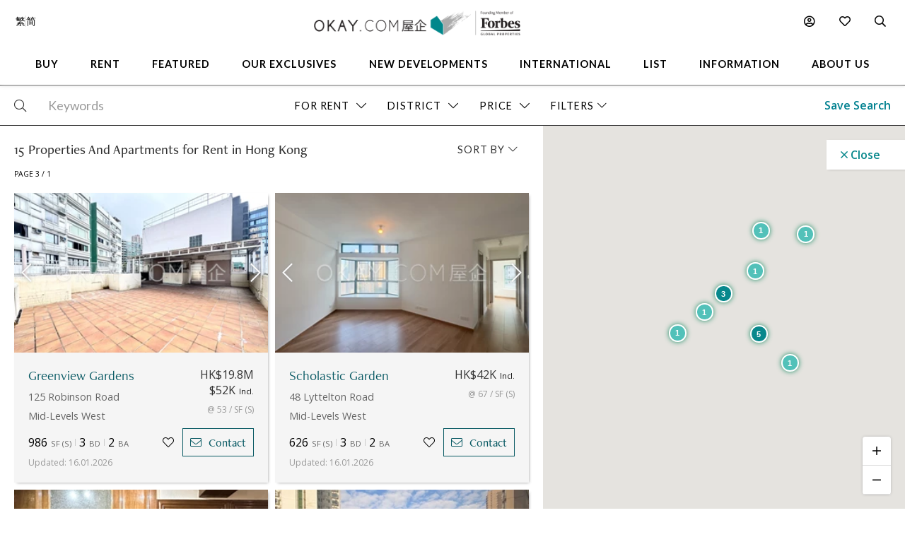

--- FILE ---
content_type: text/html
request_url: https://www.okay.com/en/property-search/map/rent/loc-22.283072~114.141589/zm-17/em-200/page-3
body_size: 87735
content:
<!DOCTYPE html>
<html lang="en">
  <head>
    <meta charset="UTF-8" />
    <meta name="viewport" content="width=device-width, initial-scale=1.0, maximum-scale=5.0" />
    <meta http-equiv="X-UA-Compatible" content="ie=edge" />
    <meta  name="title"  content="15  Properties And Apartments for Rent in Hong Kong - OKAY.com"  property="title"  />
    <meta  name="og:title"  content="15  Properties And Apartments for Rent in Hong Kong - OKAY.com"  property="og:title"  />
    <meta  name="description"  content="Hong Kong apartments for rent: Browse 15 quality, verified listings. Use advanced filters for furnished, pet-friendly homes &amp; get expert rental support."  property="description"  />
    <meta  name="og:description"  content="Hong Kong apartments for rent: Browse 15 quality, verified listings. Use advanced filters for furnished, pet-friendly homes &amp; get expert rental support."  property="og:description"  />
    <meta  name="og:type"  content="Website"  property="og:type"  />
    <meta  name="og:image"  content="https:&#x2F;&#x2F;okay.com&#x2F;res&#x2F;img&#x2F;okay-logo-fgp-550.png"  property="og:image"  />
    <meta  name="og:image:width"  content="550"  property="og:image:width"  />
    <meta  name="og:image:height"  content="66"  property="og:image:height"  />
    <link  rel="canonical"  href="https:&#x2F;&#x2F;www.okay.com&#x2F;en&#x2F;property-search&#x2F;rent"  />
    <link  rel="alternate"  href="https:&#x2F;&#x2F;www.okay.com&#x2F;en&#x2F;property-search&#x2F;rent"  hreflang="en"  />
    <link  rel="alternate"  href="https:&#x2F;&#x2F;www.okay.com&#x2F;zh-hk&#x2F;property-search&#x2F;rent"  hreflang="zh-hant"  />
    <link  rel="alternate"  href="https:&#x2F;&#x2F;www.okay.com&#x2F;zh-cn&#x2F;property-search&#x2F;rent"  hreflang="zh-hans"  />
    <link  rel="alternate"  href="https:&#x2F;&#x2F;www.okay.com&#x2F;en&#x2F;property-search&#x2F;rent"  hreflang="x-default"  />
    <meta  name="og:url"  content="https:&#x2F;&#x2F;www.okay.com&#x2F;en&#x2F;property-search&#x2F;rent"  property="og:url"  />
    <style data-styled="" data-styled-version="4.4.1"></style>
    <script src="/res/touchslider.js" async></script>
    <script src="/res/slider.js" async></script>
    <title>15  Properties And Apartments for Rent in Hong Kong - OKAY.com</title>
    <style>
      body, html { min-height: 100%; }
      #app { min-height: 100%; }
    </style>
    <meta name="theme-color" content="#085963" />
    <meta name="apple-mobile-web-app-status-bar-style" content="#085963" />
    <meta name="baidu-site-verification" content="iqzFoYyAdx" />
    <script>
      !(function(f, b, e, v, n, t, s) {
        if (f.fbq) return;
        n = f.fbq = function() {
          n.callMethod
            ? n.callMethod.apply(n, arguments)
            : n.queue.push(arguments);
        };
        if (!f._fbq) f._fbq = n;
        n.push = n;
        n.loaded = !0;
        n.version = '2.0';
        n.queue = [];
        t = b.createElement(e);
        t.async = !0;
        t.src = v;
        s = b.getElementsByTagName(e)[0];
        s.parentNode.insertBefore(t, s);
      })(
        window,
        document,
        'script',
        'https://connect.facebook.net/en_US/fbevents.js',
      );
      fbq('init', '407607559437097');
      fbq('track', 'PageView');
    </script>
    <script>
      (function(w, d, s, l, i) {
        w[l] = w[l] || [];
        w[l].push({ 'gtm.start': new Date().getTime(), event: 'gtm.js' });
        var f = d.getElementsByTagName(s)[0],
          j = d.createElement(s),
          dl = l != 'dataLayer' ? '&l=' + l : '';
        j.async = true;
        j.src = 'https://www.googletagmanager.com/gtm.js?id=' + i + dl;
        f.parentNode.insertBefore(j, f);
      })(window, document, 'script', 'dataLayer', 'GTM-M45M4DL');
    </script>
    <script type="text/javascript">
      setTimeout(function() {
        var a = document.createElement('script');
        var b = document.getElementsByTagName('script')[0];
        a.src =
          document.location.protocol +
          '//script.crazyegg.com/pages/scripts/0024/5404.js?' +
          Math.floor(new Date().getTime() / 3600000);
        a.async = true;
        a.type = 'text/javascript';
        b.parentNode.insertBefore(a, b);
      }, 1);
    </script>
    <script src="https://maps.googleapis.com/maps/api/js?libraries=geometry,places&key=AIzaSyChXm4_4dqRDQQnoyIEC4TcdJpImB-l3Qs"></script>
    <script src="/res/FaPin.js"></script>
    <script src="/res/FaTextLabel.js"></script>
    <script src="/res/FaMarker.js"></script>
    <script src="/res/PinOverlay.js"></script>

  </head>

  <body class="u-reset">
    <!-- Google Tag Manager (noscript) -->
    <noscript><iframe src="https://www.googletagmanager.com/ns.html?id=GTM-M45M4DL"
    height="0" width="0" style="display:none;visibility:hidden"></iframe></noscript>
    <!-- End Google Tag Manager (noscript) -->
      <link rel="stylesheet"  href="/res/search.min.css?v=EFB09B93888A95E35813FB35A0C143A8" media="screen" />

    <div id="app"><div class="l-search c-nav--safari l-search--map"><div class="l-arch__loading"><div><span class="fal fa-sync u-rotate"></span></div></div><div id="messagesection" class="c-notify u-hidden"><div class="c-notify__body"><div class="c-notify__text"></div></div><div class="c-notify__close"><span class="fal fa-times"></span></div></div><div class="l-search__nav"><div class="l-mega l-mega--with-bottom"><div class="l-mega__top c-mega__top "><div class="c-mega__top-menu"><a><span class="fal fa-bars "></span><span class="fal fa-times"></span></a></div><div class="c-mega__top-logo"><a href="/en"><img id="okay-forbes-logo-550" alt="OKAY.COM | Founding member of Forbes Global Properties" src="/res/img/okay-logo-sm2.png"/></a></div><div class="c-mega__top-search"><a><span class="fal fa-search"></span></a></div></div><div class="l-mega__body"><div class="l-mega__container"><div class="l-mega-v2"><nav class="l-mega-v2__nav"><div class="l-mega-v2__navitem "><a href="/en/property-search/buy" class="navBtn"><span>Buy</span></a></div><div class="l-mega-v2__navitem "><a href="/en/property-search/rent" class="navBtn"><span>Rent</span></a></div><div class="l-mega-v2__navitem l-mega-v2__submenu"><div class="navBtn"><span>Featured</span></div><div class="c-mm-submenu " style="top:90%;left:0;transform:translateX(-15%)"><div class="c-mm-featured"><div class="c-mm-column"><div class="c-mm-header"><i class="far fa-map-marker-alt"></i><div>Popular Districts</div></div><div class="c-mm-grid"><a href="/en/district/mid-levels-west/17" class="c-mm-item"><span title="Mid-levels West">Mid-levels West</span></a><a href="/en/district/happy-valley/10" class="c-mm-item"><span title="Happy Valley">Happy Valley</span></a><a href="/en/district/pokfulam/19" class="c-mm-item"><span title="Pokfulam">Pokfulam</span></a><a href="/en/district/clearwater-bay/68" class="c-mm-item"><span title="Clearwater Bay">Clearwater Bay</span></a><a href="/en/district/wan-chai/37" class="c-mm-item"><span title="Wan Chai">Wan Chai</span></a><a href="/en/district/western-district/98" class="c-mm-item"><span title="Western District">Western District</span></a><a href="/en/district/sai-kung/77" class="c-mm-item"><span title="Sai Kung">Sai Kung</span></a><a href="/en/guides/discoverybayguide" class="c-mm-item"><span title="Discovery Bay">Discovery Bay</span></a><a href="/en/district/mid-levels-central/14" class="c-mm-item"><span title="Mid-levels Central">Mid-levels Central</span></a><a href="/en/district/sheung-wan/97" class="c-mm-item"><span title="Sheung Wan">Sheung Wan</span></a></div><a href="/en/guides/hong-kong-island" class="c-mm-view-all"><span>View All Districts</span><i class="far fa-arrow-right"></i></a></div><div class="c-mm-column"><div class="c-mm-header"><i class="fal fa-building"></i><div>Popular Buildings</div></div><div class="c-mm-grid"><a href="/en/estate/hong-kong-parkview/45" class="c-mm-item"><span title="Hong Kong Parkview">Hong Kong Parkview</span></a><a href="/en/estate/baguio-villa/44" class="c-mm-item"><span title="Baguio Villa">Baguio Villa</span></a><a href="/en/building/j-residence/1173" class="c-mm-item"><span title="J Residence">J Residence</span></a><a href="/en/building/mount-pavilia-block-9/8723" class="c-mm-item"><span title="Mount Pavilia">Mount Pavilia</span></a><a href="/en/estate/sorrento/162" class="c-mm-item"><span title="Sorrento">Sorrento</span></a><a href="/en/estate/fleur-pavilia/59" class="c-mm-item"><span title="Fleur Pavilia">Fleur Pavilia</span></a><a href="/en/phase/the-avenue-phase-2/19" class="c-mm-item"><span title="The Avenue - Phase 2">The Avenue - Phase 2</span></a><a href="/en/estate/the-belchers/41" class="c-mm-item"><span title="The Belcher&#x27;s">The Belcher&#x27;s</span></a><a href="/en/building/centrestage-block-2/142" class="c-mm-item"><span title="Centrestage">Centrestage</span></a><a href="/en/estate/larvotto/43" class="c-mm-item"><span title="Larvotto">Larvotto</span></a></div></div><div class="c-mm-column"><div class="c-mm-header"><i class="far fa-home"></i><div>Property Types</div></div><div class="c-mm-grid" style="grid-template-columns:repeat(2, fit-content(150px))"><a href="/en/property-search/buy/property-apartment" class="c-mm-item"><span title="Apartment">Apartment</span></a><a href="/en/property-search/buy/property-duplex" class="c-mm-item"><span title="Duplex">Duplex</span></a><a href="/en/property-search/buy/property-triplex" class="c-mm-item"><span title="Triplex">Triplex</span></a><a href="/en/property-search/buy/property-penthouse" class="c-mm-item"><span title="Penthouse">Penthouse</span></a><a href="/en/property-search/buy/property-house" class="c-mm-item"><span title="House">House</span></a><a href="/en/property-search/buy/property-studio" class="c-mm-item"><span title="Studio">Studio</span></a><a href="/en/property-search/buy/property-village house" class="c-mm-item"><span title="Village House">Village House</span></a></div></div></div></div></div><div class="l-mega-v2__navitem "><a href="/en/exclusives" class="navBtn"><span>Our Exclusives</span></a></div><div class="l-mega-v2__navitem "><a href="/en/firsthand-developments" class="navBtn"><span>New Developments</span></a></div><div class="l-mega-v2__navitem "><a href="/en/international/sudara-residences" class="navBtn"><span>International</span></a></div><div class="l-mega-v2__navitem "><a href="/en/list-property" class="navBtn"><span>List</span></a></div><div class="l-mega-v2__navitem l-mega-v2__submenu"><div class="navBtn"><span>Information</span></div><div class="c-mm-submenu " style="top:90%;right:0"><div class="c-mm-grid-section" style="grid-template-columns:4fr 1fr 1fr"><div class="c-mm-column"><div class="c-mm-header"><i class="fal fa-newspaper"></i><div>Latest Articles</div></div><div class="c-mm-list"><a href="/en/property-news/celebrating-excellence-our-agent-sonam-named-one-of-hong-kongs-most-notable-real-estate-agents-under/1262" class="c-mm-article__name"><span title="Celebrating Excellence: Our Agent Sonam Named One of Hong Kong&#x27;s Most Notable Real Estate Agents Under 40 in 2025">Celebrating Excellence: Our Agent Sonam Named One of Hong Kong&#x27;s Most Notable Real Estate Agents Under 40 in 2025</span></a><a href="/en/property-news/hong-kongs-4-legendary-peak-residential-streets-how-many-do-you-know/1256" class="c-mm-article__name"><span title="Hong Kong’s 4 Legendary Peak Residential Streets — How Many Do You Know?">Hong Kong’s 4 Legendary Peak Residential Streets — How Many Do You Know?</span></a><a href="/en/property-news/immobilier-à-hong-kong-des-prix-toujours-plus-vertigineux/1275" class="c-mm-article__name"><span title="Immobilier : à Hong Kong, des prix toujours plus vertigineux">Immobilier : à Hong Kong, des prix toujours plus vertigineux</span></a><a href="/en/property-news/luxury-22-million-hong-kong-home-bought-by-xpengs-brian-gu/1254" class="c-mm-article__name"><span title="Luxury $22 Million Hong Kong Home Bought by XPeng’s Brian Gu">Luxury $22 Million Hong Kong Home Bought by XPeng’s Brian Gu</span></a></div><a href="/en/property-news" class="c-mm-view-all"><span>View All Articles</span><i class="far fa-arrow-right"></i></a></div><div class="c-mm-column"><div class="c-mm-header"><i class="fal fa-file-alt"></i><div>Resources</div></div><div class="c-mm-list"><a href="/en/property-news" class="c-mm-item" style="max-width:200px"><span>News &amp; Insights</span></a><a href="/en/property-questions" class="c-mm-item" style="max-width:200px"><span>Ask An Agent</span></a><a href="/en/mortgagecalculator/monthlyrepayment" class="c-mm-item" style="max-width:200px"><span>Mortgage Calculator</span></a></div></div><div class="c-mm-column"><div class="c-mm-header"><i class="fal fa-books"></i><div>Guides</div></div><div class="c-mm-list"><a href="/en/property-guides" class="c-mm-item" style="max-width:200px"><span>Property Guides</span></a><a href="/en/guides/hong-kong-island" class="c-mm-item" style="max-width:200px"><span>Hong Kong District Guides</span></a><a href="/en/guides/living-in-hong-kong" class="c-mm-item" style="max-width:200px"><span>Useful Information</span></a></div></div></div></div></div><div class="l-mega-v2__navitem l-mega-v2__submenu"><div class="navBtn"><span>About Us</span></div><div class="c-mm-submenu " style="top:90%;right:0"><div class="c-mm-grid-section" style="grid-template-columns:repeat(2, 1fr)"><div class="c-mm-column"><div class="c-mm-header"><i class="fal fa-building"></i><div>Our Company</div></div><div class="c-mm-list"><a href="/en/about-us" class="c-mm-item"><span>Our Story</span></a><a href="/en/property-experts" class="c-mm-item"><span>Executive Team</span></a><a href="/en/about-us/in-the-press" class="c-mm-item"><span>In The Press</span></a><a href="/en/communication/enquiry" class="c-mm-item"><span>Contact Us</span></a></div></div><div class="c-mm-column"><div class="c-mm-header"><i class="far fa-users"></i><div>Agents</div></div><div class="c-mm-list"><a href="/en/property-agent-team" class="c-mm-item"><span>Find An Agent</span></a><a href="https://careers.okay.com" target="_blank" class="c-mm-item"><span>Join As An Agent</span></a><a href="/en/about-us/testimonials" class="c-mm-item"><span>Testimonials</span></a></div></div></div></div></div></nav></div><div class="l-mega__logo"><div class="c-mega__logo"><a href="/en"><img id="okay-forbes-logo" alt="OKAY.COM | Founding member of Forbes Global Properties" src="/res/img/okay-logo-fgp.png"/></a></div></div><div class="l-mega__settings"><nav class="c-mega"><ul class="c-mega__settings"><li class="c-mega__account c-mega__li"><a><span class="far fa-user-circle "></span><span class="c-mega__text">My Account</span></a><ul><li><a>Sign In</a></li><li><a href="/en/account/register">Create Account</a></li></ul></li><li class="c-mega__favorite c-mega__li"><a><span class="far fa-heart"></span><span class="c-mega__text">Favorite</span></a><ul><li><a href="/en/profile/savedproperties">Saved Properties</a></li><li><a href="/en/profile/savedsearch">Saved Searches</a></li><li><a href="/en/profile/recentlyviewed">Recently Viewed</a></li></ul></li></ul></nav></div><div class="l-mega__langs"><div class="l-mega__langs__list"><div class="l-mega__langs__item">繁</div><div class="l-mega__langs__divider"></div><div class="l-mega__langs__item">简</div></div></div><div class="l-mega__search c-mega c-mega__search"><a><span class="far fa-search"></span></a></div></div></div><div class="l-mega__search-popup"><div class="c-searchpop"><div class="c-searchpop__body"><a class="c-searchpop__close"><span class="fal fa-times"></span></a><div class="c-searchpop__types"><a class="c-searchpop__type c-searchpop__type--active">Buy</a><a class="c-searchpop__type">Rent</a></div><div class="c-searchpop__input"><input type="search" id="megasearch-input" placeholder="Enter Keyword / District / Building / Address" value=""/><button class="far fa-search"></button></div><div class="c-searchpop__suggestions"></div></div><div class="c-searchpop__fullscreen-loading"><span class="fal fa-spin fa-spinner"></span></div></div></div></div></div><div class="l-search__overlay"><div class="l-search__views"><div class="l-hfilter"><div class="l-hfilter__main"><div class="l-hfilter__keyword"><div class="c-hfilterbox"><div class="c-hfilterbox__body"><div class="c-hfilterbox__btn c-hfilterbox__btn--nopad"><div class="c-hfilterbox__icon c-hfilterbox__glass"><span class="fal fa-search"></span></div><input id="search-keyword-input" autoComplete="false" class="c-hfilterbox__input" placeholder="Keywords" value=""/></div></div><div class="c-hfilterbox__panel c-hfilterbox__panel--keyword c-hfilterbox__panel--full c-hfilterbox__panel--left c-hfilterbox__panel--left0 c-hfilterbox__panel--empty"><div class="c-hfilterpanel__empty"><span class="c-hfilterpanel__empty-text">Enter Keyword / District / Building / Address</span></div></div></div></div><div class="l-hfilter__filter"><div class="c-hfilterbox c-hfilterbox--active"><div class="c-hfilterbox__btn"><span class="c-hfilterbox__text">For Rent</span><span class="c-hfilterbox__action"><span class="fal fa-chevron-down"></span></span></div><div class="c-hfilterbox__panel c-hfilterbox__panel--left c-hfilterbox__panel--left0"><div class="c-hfilterpanel"><div class="c-hfilterpanel__body"><div class="c-hfilterpanel__selections"><div class="c-hfilterpanel__switches"><div class="o-btn o-btn--switch">For Sale</div><div class="o-btn o-btn--switch o-btn--active">For Rent</div></div></div></div></div></div></div><div class="c-hfilterbox "><div class="c-hfilterbox__btn"><span id="filter-district" class="c-hfilterbox__text">District</span><span class="c-hfilterbox__action"><span class="fal fa-chevron-down"></span></span></div><div class="c-hfilterbox__panel c-hfilterbox__panel--popup c-hfilterbox__panel--left"><div class="c-hfilterpanel"><div class="c-hfilterpanel__foot c-hfilterpanel__foot--bg" style="justify-content:flex-end"><a class="o-btn o-btn--primary">Continue</a></div><div class="c-hfilterpanel__body"><div class="c-hfilterpanel__row"><div class="c-hfilterpanel__head c-hfilterpanel__head--accordian"><div class="c-hfilterpanel__title"><span class="fal fa-chevron-up"></span>  <!-- -->Hong Kong Island</div><div class="c-hfilterpanel__actions"><a class="o-btn o-btn--flat">Select All</a></div></div><div class="c-hfilterpanel__body c-hfilterpanel__body--accordian c-hfilterpanel__body--active"><div class="c-hfilterpanel__presets"><a class="c-hfilterpanel__preset">Aberdeen / Ap Lei Chau</a><a class="c-hfilterpanel__preset">Causeway Bay</a><a class="c-hfilterpanel__preset">Central</a><a class="c-hfilterpanel__preset">Chai Wan</a><a class="c-hfilterpanel__preset">Chung Hom Kok</a><a class="c-hfilterpanel__preset">Deep Water Bay</a><a class="c-hfilterpanel__preset">Fortress Hill</a><a class="c-hfilterpanel__preset">Happy Valley</a><a class="c-hfilterpanel__preset">Jardine&#x27;s Lookout</a><a class="c-hfilterpanel__preset">Mid-levels Central</a><a class="c-hfilterpanel__preset">Mid-levels East</a><a class="c-hfilterpanel__preset">Mid-levels West</a><a class="c-hfilterpanel__preset">North Point</a><a class="c-hfilterpanel__preset">North Point Hill</a><a class="c-hfilterpanel__preset">Pokfulam</a><a class="c-hfilterpanel__preset">Quarry Bay</a><a class="c-hfilterpanel__preset">Repulse Bay</a><a class="c-hfilterpanel__preset">Sai Ying Pun</a><a class="c-hfilterpanel__preset">Shau Kei Wan</a><a class="c-hfilterpanel__preset">Shek O</a><a class="c-hfilterpanel__preset">Sheung Wan</a><a class="c-hfilterpanel__preset">Shouson Hill</a><a class="c-hfilterpanel__preset">South Bay</a><a class="c-hfilterpanel__preset">Stanley</a><a class="c-hfilterpanel__preset">Tai Hang</a><a class="c-hfilterpanel__preset">Tai Tam</a><a class="c-hfilterpanel__preset">The Peak</a><a class="c-hfilterpanel__preset">Tin Hau</a><a class="c-hfilterpanel__preset">Wan Chai</a><a class="c-hfilterpanel__preset">Western / Kennedy Town</a><a class="c-hfilterpanel__preset">Wong Chuk Hang</a></div></div></div><div class="c-hfilterpanel__row"><div class="c-hfilterpanel__head c-hfilterpanel__head--accordian"><div class="c-hfilterpanel__title"><span class="fal fa-chevron-down"></span>  <!-- -->Kowloon</div><div class="c-hfilterpanel__actions"></div></div><div class="c-hfilterpanel__body c-hfilterpanel__body--accordian"><div class="c-hfilterpanel__presets"><a class="c-hfilterpanel__preset">Cheung Sha Wan</a><a class="c-hfilterpanel__preset">Diamond Hill</a><a class="c-hfilterpanel__preset">Ho Man Tin</a><a class="c-hfilterpanel__preset">Hung Hom</a><a class="c-hfilterpanel__preset">Jordan</a><a class="c-hfilterpanel__preset">Kai Tak</a><a class="c-hfilterpanel__preset">Kowloon Bay</a><a class="c-hfilterpanel__preset">Kowloon City</a><a class="c-hfilterpanel__preset">Kowloon Station</a><a class="c-hfilterpanel__preset">Kowloon Tong</a><a class="c-hfilterpanel__preset">Kwun Tong</a><a class="c-hfilterpanel__preset">Lai Chi Kok</a><a class="c-hfilterpanel__preset">Lam Tin</a><a class="c-hfilterpanel__preset">Mong Kok</a><a class="c-hfilterpanel__preset">Olympic Station</a><a class="c-hfilterpanel__preset">Sham Shui Po</a><a class="c-hfilterpanel__preset">Shek Kip Mei</a><a class="c-hfilterpanel__preset">To Kwa Wan</a><a class="c-hfilterpanel__preset">Tsim Sha Tsui</a><a class="c-hfilterpanel__preset">Wong Tai Sin</a><a class="c-hfilterpanel__preset">Yau Ma Tei</a><a class="c-hfilterpanel__preset">Yau Tong</a><a class="c-hfilterpanel__preset">Yau Yat Chuen</a></div></div></div><div class="c-hfilterpanel__row"><div class="c-hfilterpanel__head c-hfilterpanel__head--accordian"><div class="c-hfilterpanel__title"><span class="fal fa-chevron-down"></span>  <!-- -->New Territories</div><div class="c-hfilterpanel__actions"></div></div><div class="c-hfilterpanel__body c-hfilterpanel__body--accordian"><div class="c-hfilterpanel__presets"><a class="c-hfilterpanel__preset">Clearwater Bay</a><a class="c-hfilterpanel__preset">Fanling</a><a class="c-hfilterpanel__preset">Kwai Chung</a><a class="c-hfilterpanel__preset">Ma On Shan</a><a class="c-hfilterpanel__preset">Sai Kung</a><a class="c-hfilterpanel__preset">Sham Tseng</a><a class="c-hfilterpanel__preset">Shatin</a><a class="c-hfilterpanel__preset">Sheung Shui</a><a class="c-hfilterpanel__preset">Tai Po</a><a class="c-hfilterpanel__preset">Tseung Kwan O / Hang Hau</a><a class="c-hfilterpanel__preset">Tsing Yi</a><a class="c-hfilterpanel__preset">Tsuen Wan</a><a class="c-hfilterpanel__preset">Tuen Mun</a><a class="c-hfilterpanel__preset">Yuen Long</a></div></div></div><div class="c-hfilterpanel__row" style="margin-bottom:30px"><div class="c-hfilterpanel__head c-hfilterpanel__head--accordian"><div class="c-hfilterpanel__title"><span class="fal fa-chevron-down"></span>  <!-- -->Outlying Islands</div><div class="c-hfilterpanel__actions"></div></div><div class="c-hfilterpanel__body c-hfilterpanel__body--accordian"><div class="c-hfilterpanel__presets"><a class="c-hfilterpanel__preset">Cheung Chau</a><a class="c-hfilterpanel__preset">Discovery Bay</a><a class="c-hfilterpanel__preset">Lamma Island</a><a class="c-hfilterpanel__preset">Lantau Island</a><a class="c-hfilterpanel__preset">Ma Wan</a><a class="c-hfilterpanel__preset">Peng Chau</a><a class="c-hfilterpanel__preset">Tung Chung</a></div></div></div></div></div></div></div><div class="tid-price-dropdown c-hfilterbox "><div class="c-hfilterbox__btn tid-searchbar-price"><span class="c-hfilterbox__text">Price</span><span class="c-hfilterbox__action"><span class="fal fa-chevron-down"></span></span></div><div class="c-hfilterbox__panel c-hfilterbox__panel--left c-hfilterbox__panel--md"><div class="c-hfilterpanel"><div class="c-hfilterpanel__head"><div class="c-hfilterpanel__title">Select a price range<!-- --> - <!-- -->HK$</div><div class="c-hfilterpanel__actions"></div></div><div class="c-hfilterpanel__body"><div class="c-hfilterpanel__presets  c-hfilterpanel__presets--pad u-hidden"><a title="0 - 25000" class="c-hfilterpanel__preset ">0 - 25K</a><a title="25000 - 40000" class="c-hfilterpanel__preset ">25K - 40K</a><a title="40000 - 60000" class="c-hfilterpanel__preset ">40K - 60K</a><a title="60000 - 80000" class="c-hfilterpanel__preset ">60K - 80K</a><a title="80000 - 100000" class="c-hfilterpanel__preset ">80K - 100K</a><a title="100000 - -1" class="c-hfilterpanel__preset ">100K+</a></div></div><div style="padding-bottom:0" class="c-hfilterpanel__foot c-hfilterpanel__foot--doubleslider"><div class="c-hfilterpanel__custom"><div class="c-hfilterpanel__custom-range c-forms--sm"><div class="c-forms__col c-forms__col--sm"><div class="c-forms__fields c-forms__fields--bg"><div class="c-forms__field"><input value="0" class="c-forms__input c-forms__input--center"/></div></div></div><div class="c-hfilterpanel__custom-to">-</div><div class="c-forms__col c-forms__col--sm"><div class="c-forms__fields c-forms__fields--bg"><div class="c-forms__field"><input value="500+" class="c-forms__input c-forms__input--center"/></div></div></div><div class="c-hfilterpanel__custom-unit">K</div></div></div><div class="c-hfilterpanel__doubleslider"><div class="c-doubleslider"><div class="c-doubleslider__track"><div style="left:0%;right:0%" class="c-doubleslider__range"></div><input type="range" step="1" min="0" max="33" value="0" class="c-doubleslider__nub c-doubleslider__nub--min"/><input type="range" step="1" min="0" max="33" value="33" class="c-doubleslider__nub c-doubleslider__nub--max"/></div><div class="c-doubleslider__scale"><div class="c-doubleslider__mark c-doubleslider__mark--empty">0</div><div class="c-doubleslider__mark c-doubleslider__mark--empty"> <!-- -->500K+</div></div></div></div></div><div class="c-hfilterpanel__foot" style="padding-top:0"><a class="o-btn o-btn--primary">Continue</a></div></div></div></div><div class="c-hfilterbox "><div class="c-hfilterbox__btn"><span class="c-hfilterbox__text">Size (SF)</span><span class="c-hfilterbox__action"><span class="fal fa-chevron-down"></span></span></div><div class="c-hfilterbox__panel c-hfilterbox__panel--left c-hfilterbox__panel--md"><div class="c-hfilterpanel"><div class="c-hfilterpanel__head"><div class="c-hfilterpanel__title">Select size (SF)</div><div class="c-hfilterpanel__actions"></div></div><div class="c-hfilterpanel__body"><div class="c-hfilterpanel__presets c-hfilterpanel__presets--pad u-hidden"><a title="0 - 600" class="c-hfilterpanel__preset ">0 - 600</a><a title="600 - 1000" class="c-hfilterpanel__preset ">600 - 1,000</a><a title="1000 - 1500" class="c-hfilterpanel__preset ">1,000 - 1,500</a><a title="1500 - 2000" class="c-hfilterpanel__preset ">1,500 - 2,000</a><a title="2000 - -1" class="c-hfilterpanel__preset ">2,000+</a></div></div><div style="padding-bottom:0" class="c-hfilterpanel__foot c-hfilterpanel__foot--doubleslider"><div class="c-hfilterpanel__custom"><div class="c-hfilterpanel__custom-range c-forms--sm"><div class="c-forms__col c-forms__col--sm"><div class="c-forms__fields c-forms__fields--bg"><div class="c-forms__field"><input value="0" class="c-forms__input c-forms__input--center"/></div></div></div><div class="c-hfilterpanel__custom-to">-</div><div class="c-forms__col c-forms__col--sm"><div class="c-forms__fields c-forms__fields--bg"><div class="c-forms__field"><input value="5000+" class="c-forms__input c-forms__input--center"/></div></div></div><div class="c-hfilterpanel__custom-unit">SF</div></div></div><div class="c-hfilterpanel__doubleslider"><div class="c-doubleslider"><div class="c-doubleslider__track"><div style="left:0%;right:0%" class="c-doubleslider__range"></div><input type="range" step="1" min="0" max="19" value="0" class="c-doubleslider__nub c-doubleslider__nub--min"/><input type="range" step="1" min="0" max="19" value="19" class="c-doubleslider__nub c-doubleslider__nub--max"/></div><div class="c-doubleslider__scale"><div class="c-doubleslider__mark c-doubleslider__mark--empty">0</div><div class="c-doubleslider__mark c-doubleslider__mark--empty"> <!-- -->5000+</div></div></div></div></div><div class="c-hfilterpanel__foot" style="padding-top:0"><a class="o-btn o-btn--primary">Continue</a></div></div></div></div><div class="c-hfilterbox "><div class="c-hfilterbox__btn"><span class="c-hfilterbox__text">Beds</span><span class="c-hfilterbox__action"><span class="fal fa-chevron-down"></span></span></div><div class="c-hfilterbox__panel c-hfilterbox__panel--left c-hfilterbox__panel--md"><div class="c-hfilterpanel"><div class="c-hfilterpanel__head"><div class="c-hfilterpanel__title">Bedrooms</div><div class="c-hfilterpanel__actions"></div></div><div class="c-hfilterpanel__body"><div class="c-hfilterpanel__selections"><div class="c-hfilterpanel__switches"><a title="Studio" class="o-btn o-btn--switch ">Studio</a><a title="1+" class="o-btn o-btn--switch ">1+</a><a title="2+" class="o-btn o-btn--switch ">2+</a><a title="3+" class="o-btn o-btn--switch ">3+</a><a title="4+" class="o-btn o-btn--switch ">4+</a><a title="5+" class="o-btn o-btn--switch ">5+</a></div></div></div></div></div></div><div class="c-hfilterbox "><div class="c-hfilterbox__btn"><span class="c-hfilterbox__text">Property Type</span><span class="c-hfilterbox__action"><span class="fal fa-chevron-down"></span></span></div><div class="c-hfilterbox__panel c-hfilterbox__panel--md"><div class="c-hfilterpanel"><div class="c-hfilterpanel__head"><div class="c-hfilterpanel__title l-pad l-pad--2">Select property type(s)</div></div><div class="c-hfilterpanel__body"><div class="c-hfilterpanel__presets c-hfilterpanel__presets--noborder"><a title="Apartment" class="c-hfilterpanel__preset ">Apartment</a><a title="Duplex" class="c-hfilterpanel__preset ">Duplex</a><a title="Triplex" class="c-hfilterpanel__preset ">Triplex</a><a title="Penthouse" class="c-hfilterpanel__preset ">Penthouse</a><a title="House" class="c-hfilterpanel__preset ">House</a><a title="Studio" class="c-hfilterpanel__preset ">Studio</a><a title="Village House" class="c-hfilterpanel__preset ">Village House</a></div></div><div class="c-hfilterpanel__foot"><a class="o-btn o-btn--primary">Continue</a></div></div></div></div><div class="c-hfilterbox "><div class="c-hfilterbox__btn"><span class="c-hfilterbox__text">Amenities</span><span class="c-hfilterbox__action"><span class="fal fa-chevron-down"></span></span></div><div class="c-hfilterbox__panel c-hfilterbox__panel--lg"><div class="c-hfilterpanel"><div class="c-hfilterpanel__head"><div class="c-hfilterpanel__title l-pad l-pad--2">Amenities</div><div class="c-hfilterpanel__actions"></div></div><div class="c-hfilterpanel__body"><div class="c-hfilterpanel__presets c-hfilterpanel__presets--noborder"><a title="Carpark" class="c-hfilterpanel__preset ">Carpark</a><a title="Maid&#x27;s Room" class="c-hfilterpanel__preset ">Maid&#x27;s Room</a><a title="Outdoor Space" class="c-hfilterpanel__preset ">Outdoor Space</a></div></div><div class="c-hfilterpanel__foot"><a class="o-btn o-btn--primary">Continue</a></div></div></div></div><div class="c-hfilter__more"><a class="tid-searchbar-full c-hfilter__more-btn">Filters<span class="fal fa-chevron-down"></span></a></div><div class="c-hfilter__more"></div></div><div class="l-hfilter__actions"><div class="c-hfilter__action"><button class="c-hfilter__btn">Save Search</button></div></div></div></div></div><div class="l-search__sbar"><div class="c-sbar"><div class="c-sbar__search"><div class="c-sbar__input-box"><div class="c-sbar__input-field"><input value="" class="c-sbar__input" placeholder="Keywords"/></div><div class="c-sbar__input-action"><span class="c-form__input-search"> </span></div></div></div><div class="c-sbar__actions"><button class="c-sbar__action js-filter-toggle "><span class="c-sbar__action-text">Filters</span>  <span class="fal fa-chevron-down"></span></button><button class="c-sbar__action">Save</button></div></div></div><div class="l-search__overlay-main"><div class="l-search__sidebars"><div class="l-search__main"></div><div class="l-search__map"><div style="flex-direction:column;width:100%;height:100%;display:flex"></div></div><div class="c-maptoggle"><span class="c-maptoggle__btn"><span class="c-maptoggle__btn-text c-maptoggle__btn-text--map"><span class="fal fa-map"></span> <span>Map</span></span><span class="c-maptoggle__btn-text c-maptoggle__btn-text--close"><span class="fal fa-times"></span> <span>Close</span></span></span></div></div><div class="l-search__hfilter-bg"></div></div></div><div class="l-hfilter__full "><div class="l-hfilterfull l-hfilterfull__filter"><div class="l-hfilterfull__main"><div class="l-hfilterfull__panel "><div class="l-hfilterfull__back u-mobile-only"><a class="c-hfilterbox__back"><span class="fal fa-chevron-left"></span> <!-- -->Back</a></div><div class="l-hfilterfull__section l-hfilterfull__section--keyword"><div class="c-hfilterbox__main"><div class="c-hfilterbox c-hfilterbox--full"><div class="c-hfilterbox__search"><a class="c-hfilterbox__icon"><span class="fal fa-search"></span></a><input id="search-keyword-input-full" autoComplete="false" class="c-hfilterbox__input c-hfilterbox__input--full" placeholder="Keywords" value=""/></div></div><div class="c-hfilterbox__panel c-hfilterbox__panel--keyword c-hfilterbox__panel--full c-hfilterbox__panel--left c-hfilterbox__panel--left0  c-hfilterbox__panel--empty"><div class="c-hfilterpanel__empty"><span class="c-hfilterpanel__empty-text">Enter Keyword / District / Building / Address</span></div></div></div></div><div class="l-hfilterfull__section-group"><div class="l-hfilter__full-bg"></div><div class="l-hfilterfull__section l-hfilterfull__section--active"><div class="l-hfilterfull__head"><div class="c-hfilterfull"><div class="c-hfilterfull__icon"><span class="fal fa-chevron-down"></span></div><div class="c-hfilterfull__title">District</div><div class="c-hfilterfull__action"></div></div></div><div class="l-hfilterfull__body"><div class="c-hfiltertag__group"><a style="margin-right:20px;margin-bottom:10px" class="o-btn o-btn--flat">Select Districts</a></div></div></div><div class="l-hfilterfull__section l-hfilterfull__section--active"><div class="l-hfilterfull__head"><div class="c-hfilterfull"><div class="c-hfilterfull__icon"><span class="fal fa-chevron-down"></span></div><div class="c-hfilterfull__title">Price</div><div class="c-hfilterfull__action"></div></div></div><div class="l-hfilterfull__body"><div class="c-hfilterpanel__selections c-hfilterpanel__selections--wrap c-hfilterpanel__selections--sm" style="margin-bottom:20px"><div class="c-hfilterpanel__type"><div class="c-hfilterpanel__switches"><a class="o-btn o-btn--switch ">Buy</a><a class="o-btn o-btn--switch o-btn--active">Rent</a></div></div></div><div class="c-hfilterpanel__presets c-hfilterpanel__presets--bg u-hidden"><a title="0 - 25000" class="c-hfilterpanel__preset ">0 - 25K</a><a title="25000 - 40000" class="c-hfilterpanel__preset ">25K - 40K</a><a title="40000 - 60000" class="c-hfilterpanel__preset ">40K - 60K</a><a title="60000 - 80000" class="c-hfilterpanel__preset ">60K - 80K</a><a title="80000 - 100000" class="c-hfilterpanel__preset ">80K - 100K</a><a title="100000 - -1" class="c-hfilterpanel__preset ">100K+</a></div><div class="tid-pricefull-section c-hfilterpanel__panelfoot"><div class="c-hfilterpanel__custom"><div class="c-hfilterpanel__custom-range c-forms--sm"><div class="c-forms__col c-forms__col--sm"><div class="c-forms__fields c-forms__fields--bg"><div class="c-forms__field"><input value="0" class="c-forms__input c-forms__input--center"/></div></div></div><div class="c-hfilterpanel__custom-to">-</div><div class="c-forms__col c-forms__col--sm"><div class="c-forms__fields c-forms__fields--bg"><div class="c-forms__field"><input value="500+" class="c-forms__input c-forms__input--center"/></div></div></div><div class="c-hfilterpanel__custom-unit">K</div></div></div><div class="c-hfilterpanel__doubleslider"><div class="c-doubleslider"><div class="c-doubleslider__track"><div style="left:0%;right:0%" class="c-doubleslider__range"></div><input type="range" step="1" min="0" max="33" value="0" class="c-doubleslider__nub c-doubleslider__nub--min"/><input type="range" step="1" min="0" max="33" value="33" class="c-doubleslider__nub c-doubleslider__nub--max"/></div><div class="c-doubleslider__scale"><div class="c-doubleslider__mark c-doubleslider__mark--empty">0</div><div class="c-doubleslider__mark c-doubleslider__mark--empty"> <!-- -->500K+</div></div></div></div></div></div></div><div class="l-hfilterfull__section l-hfilterfull__section--active"><div class="l-hfilterfull__head"><div class="c-hfilterfull"><div class="c-hfilterfull__icon"><span class="fal fa-chevron-down"></span></div><div class="c-hfilterfull__title">Size (SF)</div><div class="c-hfilterfull__action"></div></div></div><div class="l-hfilterfull__body"><div class="c-hfilterpanel__presets c-hfilterpanel__presets--bg u-hidden"><a title="0 - 600" class="c-hfilterpanel__preset ">0 - 600</a><a title="600 - 1000" class="c-hfilterpanel__preset ">600 - 1,000</a><a title="1000 - 1500" class="c-hfilterpanel__preset ">1,000 - 1,500</a><a title="1500 - 2000" class="c-hfilterpanel__preset ">1,500 - 2,000</a><a title="2000 - -1" class="c-hfilterpanel__preset ">2,000+</a></div><div class="c-hfilterpanel__panelfoot"><div class="c-hfilterpanel__custom"><div class="c-hfilterpanel__custom-range c-forms--sm"><div class="c-forms__col c-forms__col--sm"><div class="c-forms__fields c-forms__fields--bg"><div class="c-forms__field"><input value="0" class="c-forms__input c-forms__input--center"/></div></div></div><div class="c-hfilterpanel__custom-to">-</div><div class="c-forms__col c-forms__col--sm"><div class="c-forms__fields c-forms__fields--bg"><div class="c-forms__field"><input value="5000+" class="c-forms__input c-forms__input--center"/></div></div></div><div class="c-hfilterpanel__custom-unit">SF</div></div></div><div class="c-hfilterpanel__doubleslider"><div class="c-doubleslider"><div class="c-doubleslider__track"><div style="left:0%;right:0%" class="c-doubleslider__range"></div><input type="range" step="1" min="0" max="19" value="0" class="c-doubleslider__nub c-doubleslider__nub--min"/><input type="range" step="1" min="0" max="19" value="19" class="c-doubleslider__nub c-doubleslider__nub--max"/></div><div class="c-doubleslider__scale"><div class="c-doubleslider__mark c-doubleslider__mark--empty">0</div><div class="c-doubleslider__mark c-doubleslider__mark--empty"> <!-- -->5000+</div></div></div></div></div></div></div><div class="l-hfilterfull__section l-hfilterfull__section--active"><div class="l-hfilterfull__head"><div class="c-hfilterfull"><div class="c-hfilterfull__icon"><span class="fal fa-chevron-down"></span></div><div class="c-hfilterfull__title">Beds</div><div class="c-hfilterfull__action"></div></div></div><div class="l-hfilterfull__body"><div class="c-hfilterpanel__body"><div class="c-hfilterpanel__selections c-hfilterpanel__selections--sm"><div class="c-hfilterpanel__switches"><a title="Studio" class="o-btn o-btn--switch ">Studio</a><a title="1+" class="o-btn o-btn--switch ">1+</a><a title="2+" class="o-btn o-btn--switch ">2+</a><a title="3+" class="o-btn o-btn--switch ">3+</a><a title="4+" class="o-btn o-btn--switch ">4+</a><a title="5+" class="o-btn o-btn--switch ">5+</a></div></div></div></div></div><div class="l-hfilterfull__section l-hfilterfull__section--active"><div class="l-hfilterfull__head"><div class="c-hfilterfull"><div class="c-hfilterfull__icon"><span class="fal fa-chevron-down"></span></div><div class="c-hfilterfull__title">Property Type</div><div class="c-hfilterfull__action"></div></div></div><div class="l-hfilterfull__body"><div class="c-hfilterpanel__body"><div class="c-hfilterpanel__presets c-hfilterpanel__presets--bg"><a title="Apartment" class="c-hfilterpanel__preset ">Apartment</a><a title="Duplex" class="c-hfilterpanel__preset ">Duplex</a><a title="Triplex" class="c-hfilterpanel__preset ">Triplex</a><a title="Penthouse" class="c-hfilterpanel__preset ">Penthouse</a><a title="House" class="c-hfilterpanel__preset ">House</a><a title="Studio" class="c-hfilterpanel__preset ">Studio</a><a title="Village House" class="c-hfilterpanel__preset ">Village House</a></div></div></div></div><div class="l-hfilterfull__section l-hfilterfull__section--active"><div class="l-hfilterfull__head"><div class="c-hfilterfull"><div class="c-hfilterfull__icon"><span class="fal fa-chevron-down"></span></div><div class="c-hfilterfull__title">Amenities</div><div class="c-hfilterfull__action"></div></div></div><div class="l-hfilterfull__body"><div class="c-hfilterpanel__body"><div class="c-hfilterpanel__presets c-hfilterpanel__presets--bg"><a title="Carpark" class="c-hfilterpanel__preset ">Carpark</a><a title="Maid&#x27;s Room" class="c-hfilterpanel__preset ">Maid&#x27;s Room</a><a title="Outdoor Space" class="c-hfilterpanel__preset ">Outdoor Space</a></div></div></div></div><div class="l-hfilterfull__section u-hidden "><div class="l-hfilterfull__head"><div class="c-hfilterfull"><div class="c-hfilterfull__icon"><span class="fal fa-chevron-up"></span></div><div class="c-hfilterfull__title">Show Virtual Tour / Video</div><div class="c-hfilterfull__action"></div></div></div><div class="l-hfilterfull__body"><div class="c-hfilterpanel__body"><div class="c-hfilterpanel__presets c-hfilterpanel__presets--bg"><a title="Virtual Tour" class="c-hfilterpanel__preset ">Virtual Tour</a><a title="Video" class="c-hfilterpanel__preset ">Video</a></div></div></div></div></div></div><div class="l-hfilterfull__foot"><div class="l-hfilter__full-bg"></div><div class="c-hfilterfull__action"><a class="o-btn o-btn--primary">Clear All</a></div><div class="c-hfilterfull__action"><a class="o-btn o-btn--primary o-btn--primary-flat o-btn--long u-bold">Search</a></div></div></div><div class="l-hfilterfull__side"></div></div><div class="l-hfilterfull l-hfilterfull__district"><div class="l-hfilterfull__main"></div><div class="l-hfilterfull__side"><div class="l-hfilterfull__panel"><div class="l-hfilterfull__section"><div class="c-hfilterpanel__body"><div class="c-hfilterpanel__row"><div class="c-hfilterpanel__head c-hfilterpanel__head--accordian"><div class="c-hfilterpanel__title"><span class="fal fa-chevron-up"></span>  <!-- -->Hong Kong Island</div><div class="c-hfilterpanel__actions"><a class="o-btn o-btn--flat">Select All</a></div></div><div class="c-hfilterpanel__body c-hfilterpanel__body--accordian c-hfilterpanel__body--active"><div class="c-hfilterpanel__presets"><a class="c-hfilterpanel__preset">Aberdeen / Ap Lei Chau</a><a class="c-hfilterpanel__preset">Causeway Bay</a><a class="c-hfilterpanel__preset">Central</a><a class="c-hfilterpanel__preset">Chai Wan</a><a class="c-hfilterpanel__preset">Chung Hom Kok</a><a class="c-hfilterpanel__preset">Deep Water Bay</a><a class="c-hfilterpanel__preset">Fortress Hill</a><a class="c-hfilterpanel__preset">Happy Valley</a><a class="c-hfilterpanel__preset">Jardine&#x27;s Lookout</a><a class="c-hfilterpanel__preset">Mid-levels Central</a><a class="c-hfilterpanel__preset">Mid-levels East</a><a class="c-hfilterpanel__preset">Mid-levels West</a><a class="c-hfilterpanel__preset">North Point</a><a class="c-hfilterpanel__preset">North Point Hill</a><a class="c-hfilterpanel__preset">Pokfulam</a><a class="c-hfilterpanel__preset">Quarry Bay</a><a class="c-hfilterpanel__preset">Repulse Bay</a><a class="c-hfilterpanel__preset">Sai Ying Pun</a><a class="c-hfilterpanel__preset">Shau Kei Wan</a><a class="c-hfilterpanel__preset">Shek O</a><a class="c-hfilterpanel__preset">Sheung Wan</a><a class="c-hfilterpanel__preset">Shouson Hill</a><a class="c-hfilterpanel__preset">South Bay</a><a class="c-hfilterpanel__preset">Stanley</a><a class="c-hfilterpanel__preset">Tai Hang</a><a class="c-hfilterpanel__preset">Tai Tam</a><a class="c-hfilterpanel__preset">The Peak</a><a class="c-hfilterpanel__preset">Tin Hau</a><a class="c-hfilterpanel__preset">Wan Chai</a><a class="c-hfilterpanel__preset">Western / Kennedy Town</a><a class="c-hfilterpanel__preset">Wong Chuk Hang</a></div></div></div><div class="c-hfilterpanel__row"><div class="c-hfilterpanel__head c-hfilterpanel__head--accordian"><div class="c-hfilterpanel__title"><span class="fal fa-chevron-down"></span>  <!-- -->Kowloon</div><div class="c-hfilterpanel__actions"><a class="o-btn o-btn--flat">Select All</a></div></div><div class="c-hfilterpanel__body c-hfilterpanel__body--accordian"><div class="c-hfilterpanel__presets"><a class="c-hfilterpanel__preset">Cheung Sha Wan</a><a class="c-hfilterpanel__preset">Diamond Hill</a><a class="c-hfilterpanel__preset">Ho Man Tin</a><a class="c-hfilterpanel__preset">Hung Hom</a><a class="c-hfilterpanel__preset">Jordan</a><a class="c-hfilterpanel__preset">Kai Tak</a><a class="c-hfilterpanel__preset">Kowloon Bay</a><a class="c-hfilterpanel__preset">Kowloon City</a><a class="c-hfilterpanel__preset">Kowloon Station</a><a class="c-hfilterpanel__preset">Kowloon Tong</a><a class="c-hfilterpanel__preset">Kwun Tong</a><a class="c-hfilterpanel__preset">Lai Chi Kok</a><a class="c-hfilterpanel__preset">Lam Tin</a><a class="c-hfilterpanel__preset">Mong Kok</a><a class="c-hfilterpanel__preset">Olympic Station</a><a class="c-hfilterpanel__preset">Sham Shui Po</a><a class="c-hfilterpanel__preset">Shek Kip Mei</a><a class="c-hfilterpanel__preset">To Kwa Wan</a><a class="c-hfilterpanel__preset">Tsim Sha Tsui</a><a class="c-hfilterpanel__preset">Wong Tai Sin</a><a class="c-hfilterpanel__preset">Yau Ma Tei</a><a class="c-hfilterpanel__preset">Yau Tong</a><a class="c-hfilterpanel__preset">Yau Yat Chuen</a></div></div></div><div class="c-hfilterpanel__row"><div class="c-hfilterpanel__head c-hfilterpanel__head--accordian"><div class="c-hfilterpanel__title"><span class="fal fa-chevron-down"></span>  <!-- -->New Territories</div><div class="c-hfilterpanel__actions"><a class="o-btn o-btn--flat">Select All</a></div></div><div class="c-hfilterpanel__body c-hfilterpanel__body--accordian"><div class="c-hfilterpanel__presets"><a class="c-hfilterpanel__preset">Clearwater Bay</a><a class="c-hfilterpanel__preset">Fanling</a><a class="c-hfilterpanel__preset">Kwai Chung</a><a class="c-hfilterpanel__preset">Ma On Shan</a><a class="c-hfilterpanel__preset">Sai Kung</a><a class="c-hfilterpanel__preset">Sham Tseng</a><a class="c-hfilterpanel__preset">Shatin</a><a class="c-hfilterpanel__preset">Sheung Shui</a><a class="c-hfilterpanel__preset">Tai Po</a><a class="c-hfilterpanel__preset">Tseung Kwan O / Hang Hau</a><a class="c-hfilterpanel__preset">Tsing Yi</a><a class="c-hfilterpanel__preset">Tsuen Wan</a><a class="c-hfilterpanel__preset">Tuen Mun</a><a class="c-hfilterpanel__preset">Yuen Long</a></div></div></div><div class="c-hfilterpanel__row" style="margin-bottom:30px"><div class="c-hfilterpanel__head c-hfilterpanel__head--accordian"><div class="c-hfilterpanel__title"><span class="fal fa-chevron-down"></span>  <!-- -->Outlying Islands</div><div class="c-hfilterpanel__actions"><a class="o-btn o-btn--flat">Select All</a></div></div><div class="c-hfilterpanel__body c-hfilterpanel__body--accordian"><div class="c-hfilterpanel__presets"><a class="c-hfilterpanel__preset">Cheung Chau</a><a class="c-hfilterpanel__preset">Discovery Bay</a><a class="c-hfilterpanel__preset">Lamma Island</a><a class="c-hfilterpanel__preset">Lantau Island</a><a class="c-hfilterpanel__preset">Ma Wan</a><a class="c-hfilterpanel__preset">Peng Chau</a><a class="c-hfilterpanel__preset">Tung Chung</a></div></div></div></div></div></div><div class="l-hfilterfull__foot"><div class="c-hfilterfull__action"><a class="o-btn o-btn--primary o-btn--primary-flat u-bold">Continue</a></div></div></div></div></div><div class="l-fullscreen-dim "><div class="c-hfiltersort"><div class="c-hfiltersort__top"><button class="c-navbar__back"><span class="fal fa-chevron-left"></span> <!-- -->Back</button></div><ul><li><a>Best Match</a></li><li><a>Price (Low to High)</a></li><li><a>Price (High to Low)</a></li><li><a>Price per sq.ft. (Low to High)</a></li><li><a>Price per sq.ft. (High to Low)</a></li><li><a>Size (Large to Small)</a></li><li><a>Size (Small to Large)</a></li><li><a>District Name (A-Z)</a></li><li><a>District Name (Z-A)</a></li><li><a>Building Name (A-Z)</a></li><li><a>Building Name (Z-A)</a></li><li><a>Last Updated</a></li></ul></div></div><div class="l-search__body"><div class="c-fbar"><div class="c-fbar__main"><button class="c-fbar__action">Best Match<!-- -->  <span class="fal fa-chevron-down"></span></button></div><div class="c-fbar__side"><a class="c-fbar__sidebtn" style="cursor:pointer">List</a></div></div><div class="l-search__results-search"><div class="c-result__results"><div class="c-result__head"><h1 class="c-result__head-title">15  Properties And Apartments for Rent in Hong Kong</h1><div class="c-result__head-action"><div class="c-hfilter__more"><a class="c-hfilter__more-btn">Sort By<span class="fal fa-chevron-down"></span></a><div class="c-hfilterbox__panel"><div class="c-hfilterpanel"><div class="c-hfilterpanel__head"><div class="c-hfilterpanel__title l-pad">Sort By</div></div><div class="c-hfilterpanel__body"><div class="c-hfilterpanel__options"><a class="c-hfilterpanel__option c-hfilterpanel__option--active">Best Match</a><a class="c-hfilterpanel__option ">Price (Low to High)</a><a class="c-hfilterpanel__option ">Price (High to Low)</a><a class="c-hfilterpanel__option ">Price per sq.ft. (Low to High)</a><a class="c-hfilterpanel__option ">Price per sq.ft. (High to Low)</a><a class="c-hfilterpanel__option ">Size (Large to Small)</a><a class="c-hfilterpanel__option ">Size (Small to Large)</a><a class="c-hfilterpanel__option ">District Name (A-Z)</a><a class="c-hfilterpanel__option ">District Name (Z-A)</a><a class="c-hfilterpanel__option ">Building Name (A-Z)</a><a class="c-hfilterpanel__option ">Building Name (Z-A)</a><a class="c-hfilterpanel__option ">Last Updated</a></div></div><div class="c-hfilterpanel__foot"></div></div></div></div></div></div><div class="c-result__head-meta"><div class="c-result__head-meta-page">Page 3 / 1</div></div><div class="c-result__result-page"><div class="c-result" custom-sliderinit="0"><div class="c-result__firstpage"><a class="o-textbtn">Back to Page 1</a></div><div class="c-result__items"><div class="c-result__item"><div class="c-result__item-body"><div class="c-result__pic"><div class="c-slider"><div class="c-slider__control c-slider__control--next"><span class="fal fa-chevron-right"></span></div><div class="c-slider__control c-slider__control--prev"><span class="fal fa-chevron-left"></span></div><div class="c-slider__touchable"><div class="c-slider__flim"><div class="c-slider__cell c-slider__cell--img"><img custom-img="https://images.okay.com/property/wp406_229/景翠園-mid-levels-west-for-rent-21312_638876938941503353.webp" alt="HK$52K 986SF Greenview Gardens For Sale and Rent"/></div><div class="c-slider__cell c-slider__cell--img"><img custom-img="https://images.okay.com/property/wp406_229/景翠園-mid-levels-west-for-rent-21312_638876938966353173.webp" alt="HK$52K 986SF Greenview Gardens For Sale and Rent"/></div><div class="c-slider__cell c-slider__cell--img"><img custom-img="https://images.okay.com/property/wp406_229/景翠園-mid-levels-west-for-rent-21312_638876938986103577.webp" alt="HK$52K 986SF Greenview Gardens For Sale and Rent"/></div><div class="c-slider__cell c-slider__cell--img"><img custom-img="https://images.okay.com/property/wp406_229/景翠園-mid-levels-west-for-rent-21312_638876939008953909.webp" alt="HK$52K 986SF Greenview Gardens For Sale and Rent"/></div><div class="c-slider__cell c-slider__cell--img"><img custom-img="https://images.okay.com/property/wp406_229/景翠園-mid-levels-west-for-rent-21312_638876939031104316.webp" alt="HK$52K 986SF Greenview Gardens For Sale and Rent"/></div><div class="c-slider__cell c-slider__cell--img"><img custom-img="https://images.okay.com/property/wp406_229/景翠園-mid-levels-west-for-rent-21312_638876939051204816.webp" alt="HK$52K 986SF Greenview Gardens For Sale and Rent"/></div><div class="c-slider__cell c-slider__cell--img"><img custom-img="https://images.okay.com/property/wp406_229/景翠園-mid-levels-west-for-rent-21312_638876939071213997.webp" alt="HK$52K 986SF Greenview Gardens For Sale and Rent"/></div><div class="c-slider__cell c-slider__cell--img"><img custom-img="https://images.okay.com/property/wp406_229/景翠園-mid-levels-west-for-rent-21312_638876939098530811.webp" alt="HK$52K 986SF Greenview Gardens For Sale and Rent"/></div><div class="c-slider__cell c-slider__cell--img"><img custom-img="https://images.okay.com/property/wp406_229/景翠園-mid-levels-west-for-rent-21312_638876939117800307.webp" alt="HK$52K 986SF Greenview Gardens For Sale and Rent"/></div><div class="c-slider__cell c-slider__cell--img"><img custom-img="https://images.okay.com/property/wp406_229/景翠園-mid-levels-west-for-rent-21312_638876939141700159.webp" alt="HK$52K 986SF Greenview Gardens For Sale and Rent"/></div><div class="c-slider__cell c-slider__cell--img"><img custom-img="https://images.okay.com/property/wp406_229/景翠園-mid-levels-west-for-rent-21312_638876939164600608.webp" alt="HK$52K 986SF Greenview Gardens For Sale and Rent"/></div><div class="c-slider__cell c-slider__cell--img"><img custom-img="https://images.okay.com/property/wp406_229/景翠園-mid-levels-west-for-rent-21312_638876939185051686.webp" alt="HK$52K 986SF Greenview Gardens For Sale and Rent"/></div><div class="c-slider__cell c-slider__cell--img"><img custom-img="https://images.okay.com/property/wp406_229/景翠園-mid-levels-west-for-rent-21312_638876939203451378.webp" alt="HK$52K 986SF Greenview Gardens For Sale and Rent"/></div><div class="c-slider__cell c-slider__cell--img"><img custom-img="https://images.okay.com/building/wp406_229/景翠園-for-rent-704_634083058408906250.webp" alt="HK$52K 986SF Greenview Gardens For Sale and Rent"/></div><div class="c-slider__cell c-slider__cell--img"><img custom-img="https://images.okay.com/building/wp406_229/景翠園-for-rent-704_634083059271406250.webp" alt="HK$52K 986SF Greenview Gardens For Sale and Rent"/></div><div class="c-slider__cell c-slider__cell--img"><img custom-img="https://images.okay.com/building/wp406_229/景翠園-for-rent-704_634083059419375000.webp" alt="HK$52K 986SF Greenview Gardens For Sale and Rent"/></div><div class="c-slider__cell c-slider__cell--img"><img custom-img="https://images.okay.com/building/wp406_229/景翠園-for-rent-704_634083062620625000.webp" alt="HK$52K 986SF Greenview Gardens For Sale and Rent"/></div><div class="c-slider__cell c-slider__cell--img"><img custom-img="https://images.okay.com/building/wp406_229/景翠園-for-rent-704_634097711059531250.webp" alt="HK$52K 986SF Greenview Gardens For Sale and Rent"/></div><div class="c-slider__cell c-slider__cell--img"><img custom-img="https://images.okay.com/building/wp406_229/景翠園-for-rent-704_634097711428593750.webp" alt="HK$52K 986SF Greenview Gardens For Sale and Rent"/></div><div class="c-slider__cell c-slider__cell--img"><img custom-img="https://images.okay.com/building/wp406_229/景翠園-for-rent-704_634163548514843750.webp" alt="HK$52K 986SF Greenview Gardens For Sale and Rent"/></div><div class="c-slider__cell c-slider__cell--img"><img custom-img="https://images.okay.com/building/wp406_229/景翠園-for-rent-704_634163549075468750.webp" alt="HK$52K 986SF Greenview Gardens For Sale and Rent"/></div></div></div></div></div><div class="c-result__body"><div class="c-result__info"><div class="c-result__main"><div class="c-result__cols"><div class="c-result__col c-result__col--left"><div class="c-result__row"><a href="/en/property/greenview-gardens/21312?purpose=rent" target="_blank" class="c-result__building" style="cursor:pointer">Greenview Gardens</a></div><div class="c-result__row"><div class="c-result__address">125 Robinson Road</div></div><div class="c-result__row"><div class="c-result__address">Mid-Levels West</div></div></div><div class="c-result__col c-result__col--right"><div class="c-result__row"><div class="c-result__col"><div class="c-result__current-wrapper tid-salePrice"><div class="c-result__current-text">HK$19.8M</div></div><div class="c-result__current-wrapper"><div class="c-result__current-text tid-leasePrice">$52K</div><div class="c-result__currency">Incl.</div></div></div></div><div class="c-result__row"><div class="c-result__pps"><div class="c-result__pps-text">@  53 / SF (S)</div></div></div></div></div></div><div class="c-result__meta"><div class="c-result__meta-group"><div class="c-result__amenities"><div class="c-result__amenity"><div class="c-result__amenity-value"><span class="c-result__amenity-value--bold">986</span><span class="c-result__amenity-value--caption">SF<!-- --> (<!-- -->S<!-- -->)</span></div></div><div class="c-result__amenity"><div class="c-result__amenity-value"><span class="c-result__amenity-value--bold">3</span><span class="c-result__amenity-value--caption">BD</span></div></div><div class="c-result__amenity"><div class="c-result__amenity-value"><span class="c-result__amenity-value--bold">2</span><span class="c-result__amenity-value--caption">BA</span></div></div></div></div><div class="c-result__actions"><div class="c-result__action-group"><div class="c-result__action-cell c-result__fav"><button id="result-item-fav-21312" class="c-result__action-btn"><span style="pointer-events:none" class="fal fa-heart"></span></button></div><div class="c-result__action-cell" style="display:block"><button id="result-item-enquire-21312" class="c-result__action-btn"><span class="fal fa-envelope"></span><span class="c-result__action-text">Contact</span></button></div></div></div></div><div class="c-result__foot"><div class="c-result__update">Updated<!-- -->:<!-- --> <!-- -->16.01.2026</div></div></div></div></div></div><div class="c-result__item"><div class="c-result__item-body"><div class="c-result__pic"><div class="c-slider"><div class="c-slider__control c-slider__control--next"><span class="fal fa-chevron-right"></span></div><div class="c-slider__control c-slider__control--prev"><span class="fal fa-chevron-left"></span></div><div class="c-slider__touchable"><div class="c-slider__flim"><div class="c-slider__cell c-slider__cell--img"><img custom-img="https://images.okay.com/property/wp406_229/俊傑花園-mid-levels-west-for-rent-24923_639001163421097968.webp" alt="HK$42K 626SF Scholastic Garden For Rent"/></div><div class="c-slider__cell c-slider__cell--img"><img custom-img="https://images.okay.com/property/wp406_229/俊傑花園-mid-levels-west-for-rent-24923_639001163818962215.webp" alt="HK$42K 626SF Scholastic Garden For Rent"/></div><div class="c-slider__cell c-slider__cell--img"><img custom-img="https://images.okay.com/property/wp406_229/俊傑花園-mid-levels-west-for-rent-24923_639001164447414836.webp" alt="HK$42K 626SF Scholastic Garden For Rent"/></div><div class="c-slider__cell c-slider__cell--img"><img custom-img="https://images.okay.com/property/wp406_229/俊傑花園-mid-levels-west-for-rent-24923_639001169466880935.webp" alt="HK$42K 626SF Scholastic Garden For Rent"/></div><div class="c-slider__cell c-slider__cell--img"><img custom-img="https://images.okay.com/property/wp406_229/俊傑花園-mid-levels-west-for-rent-24923_639001166009939795.webp" alt="HK$42K 626SF Scholastic Garden For Rent"/></div><div class="c-slider__cell c-slider__cell--img"><img custom-img="https://images.okay.com/property/wp406_229/俊傑花園-mid-levels-west-for-rent-24923_639001166416946560.webp" alt="HK$42K 626SF Scholastic Garden For Rent"/></div><div class="c-slider__cell c-slider__cell--img"><img custom-img="https://images.okay.com/property/wp406_229/俊傑花園-mid-levels-west-for-rent-24923_639001166823673555.webp" alt="HK$42K 626SF Scholastic Garden For Rent"/></div><div class="c-slider__cell c-slider__cell--img"><img custom-img="https://images.okay.com/property/wp406_229/俊傑花園-mid-levels-west-for-rent-24923_639001165700787508.webp" alt="HK$42K 626SF Scholastic Garden For Rent"/></div><div class="c-slider__cell c-slider__cell--img"><img custom-img="https://images.okay.com/property/wp406_229/俊傑花園-mid-levels-west-for-rent-24923_639001164827425911.webp" alt="HK$42K 626SF Scholastic Garden For Rent"/></div><div class="c-slider__cell c-slider__cell--img"><img custom-img="https://images.okay.com/property/wp406_229/俊傑花園-mid-levels-west-for-rent-24923_639001165080845678.webp" alt="HK$42K 626SF Scholastic Garden For Rent"/></div><div class="c-slider__cell c-slider__cell--img"><img custom-img="https://images.okay.com/property/wp406_229/俊傑花園-mid-levels-west-for-rent-24923_639001165377050231.webp" alt="HK$42K 626SF Scholastic Garden For Rent"/></div><div class="c-slider__cell c-slider__cell--img"><img custom-img="https://images.okay.com/property/wp406_229/俊傑花園-mid-levels-west-for-rent-24923_639001167243852521.webp" alt="HK$42K 626SF Scholastic Garden For Rent"/></div><div class="c-slider__cell c-slider__cell--img"><img custom-img="https://images.okay.com/property/wp406_229/俊傑花園-mid-levels-west-for-rent-24923_639001167614617272.webp" alt="HK$42K 626SF Scholastic Garden For Rent"/></div><div class="c-slider__cell c-slider__cell--img"><img custom-img="https://images.okay.com/property/wp406_229/俊傑花園-mid-levels-west-for-rent-24923_639001168227558745.webp" alt="HK$42K 626SF Scholastic Garden For Rent"/></div><div class="c-slider__cell c-slider__cell--img"><img custom-img="https://images.okay.com/property/wp406_229/俊傑花園-mid-levels-west-for-rent-24923_639001168586358904.webp" alt="HK$42K 626SF Scholastic Garden For Rent"/></div><div class="c-slider__cell c-slider__cell--img"><img custom-img="https://images.okay.com/property/wp406_229/俊傑花園-mid-levels-west-for-rent-24923_639001168996258672.webp" alt="HK$42K 626SF Scholastic Garden For Rent"/></div><div class="c-slider__cell c-slider__cell--img"><img custom-img="https://images.okay.com/property/wp406_229/俊傑花園-mid-levels-west-for-rent-24923_639001169965197785.webp" alt="HK$42K 626SF Scholastic Garden For Rent"/></div><div class="c-slider__cell c-slider__cell--img"><img custom-img="https://images.okay.com/building/wp406_229/俊傑花園-for-rent-161_636471194776463022.webp" alt="HK$42K 626SF Scholastic Garden For Rent"/></div><div class="c-slider__cell c-slider__cell--img"><img custom-img="https://images.okay.com/building/wp406_229/俊傑花園-for-rent-161_636471194763046999.webp" alt="HK$42K 626SF Scholastic Garden For Rent"/></div><div class="c-slider__cell c-slider__cell--img"><img custom-img="https://images.okay.com/building/wp406_229/俊傑花園-for-rent-161_636852442580622757.webp" alt="HK$42K 626SF Scholastic Garden For Rent"/></div></div></div></div></div><div class="c-result__body"><div class="c-result__info"><div class="c-result__main"><div class="c-result__cols"><div class="c-result__col c-result__col--left"><div class="c-result__row"><a href="/en/property/scholastic-garden/24923?purpose=rent" target="_blank" class="c-result__building" style="cursor:pointer">Scholastic Garden</a></div><div class="c-result__row"><div class="c-result__address">48 Lyttelton Road</div></div><div class="c-result__row"><div class="c-result__address">Mid-Levels West</div></div></div><div class="c-result__col c-result__col--right"><div class="c-result__row"><div class="c-result__col"><div class="c-result__current-wrapper"><div class="c-result__current-text tid-leasePrice">HK$42K</div><div class="c-result__currency">Incl.</div></div></div></div><div class="c-result__row"><div class="c-result__pps"><div class="c-result__pps-text">@  67 / SF (S)</div></div></div></div></div></div><div class="c-result__meta"><div class="c-result__meta-group"><div class="c-result__amenities"><div class="c-result__amenity"><div class="c-result__amenity-value"><span class="c-result__amenity-value--bold">626</span><span class="c-result__amenity-value--caption">SF<!-- --> (<!-- -->S<!-- -->)</span></div></div><div class="c-result__amenity"><div class="c-result__amenity-value"><span class="c-result__amenity-value--bold">3</span><span class="c-result__amenity-value--caption">BD</span></div></div><div class="c-result__amenity"><div class="c-result__amenity-value"><span class="c-result__amenity-value--bold">2</span><span class="c-result__amenity-value--caption">BA</span></div></div></div></div><div class="c-result__actions"><div class="c-result__action-group"><div class="c-result__action-cell c-result__fav"><button id="result-item-fav-24923" class="c-result__action-btn"><span style="pointer-events:none" class="fal fa-heart"></span></button></div><div class="c-result__action-cell" style="display:block"><button id="result-item-enquire-24923" class="c-result__action-btn"><span class="fal fa-envelope"></span><span class="c-result__action-text">Contact</span></button></div></div></div></div><div class="c-result__foot"><div class="c-result__update">Updated<!-- -->:<!-- --> <!-- -->16.01.2026</div></div></div></div></div></div><div class="c-result__item"><div class="c-result__item-body"><div class="c-result__pic"><div class="c-slider"><div class="c-slider__control c-slider__control--next"><span class="fal fa-chevron-right"></span></div><div class="c-slider__control c-slider__control--prev"><span class="fal fa-chevron-left"></span></div><div class="c-slider__touchable"><div class="c-slider__flim"><div class="c-slider__cell c-slider__cell--img"><img custom-img="https://images.okay.com/property/wp406_229/第一大廈-mid-levels-west-for-rent-171245_638761662698589533.webp" alt="HK$25K 730SF First Mansion For Rent"/></div><div class="c-slider__cell c-slider__cell--img"><img custom-img="https://images.okay.com/property/wp406_229/第一大廈-mid-levels-west-for-rent-171245_638761662637639128.webp" alt="HK$25K 730SF First Mansion For Rent"/></div><div class="c-slider__cell c-slider__cell--img"><img custom-img="https://images.okay.com/property/wp406_229/第一大廈-mid-levels-west-for-rent-171245_638761662596037071.webp" alt="HK$25K 730SF First Mansion For Rent"/></div><div class="c-slider__cell c-slider__cell--img"><img custom-img="https://images.okay.com/property/wp406_229/第一大廈-mid-levels-west-for-rent-171245_638761662613087925.webp" alt="HK$25K 730SF First Mansion For Rent"/></div><div class="c-slider__cell c-slider__cell--img"><img custom-img="https://images.okay.com/property/wp406_229/第一大廈-mid-levels-west-for-rent-171245_638761662676639139.webp" alt="HK$25K 730SF First Mansion For Rent"/></div><div class="c-slider__cell c-slider__cell--img"><img custom-img="https://images.okay.com/property/wp406_229/第一大廈-mid-levels-west-for-rent-171245_638761662534983296.webp" alt="HK$25K 730SF First Mansion For Rent"/></div><div class="c-slider__cell c-slider__cell--img"><img custom-img="https://images.okay.com/property/wp406_229/第一大廈-mid-levels-west-for-rent-171245_638761662495982580.webp" alt="HK$25K 730SF First Mansion For Rent"/></div><div class="c-slider__cell c-slider__cell--img"><img custom-img="https://images.okay.com/property/wp406_229/第一大廈-mid-levels-west-for-rent-171245_638761662479082286.webp" alt="HK$25K 730SF First Mansion For Rent"/></div><div class="c-slider__cell c-slider__cell--img"><img custom-img="https://images.okay.com/property/wp406_229/第一大廈-mid-levels-west-for-rent-171245_638761662458532434.webp" alt="HK$25K 730SF First Mansion For Rent"/></div><div class="c-slider__cell c-slider__cell--img"><img custom-img="https://images.okay.com/property/wp406_229/第一大廈-mid-levels-west-for-rent-171245_638761662439247165.webp" alt="HK$25K 730SF First Mansion For Rent"/></div><div class="c-slider__cell c-slider__cell--img"><img custom-img="https://images.okay.com/property/wp406_229/第一大廈-mid-levels-west-for-rent-171245_638761662655788780.webp" alt="HK$25K 730SF First Mansion For Rent"/></div><div class="c-slider__cell c-slider__cell--img"><img custom-img="https://images.okay.com/building/wp406_229/第一大廈-for-rent-737_636511019430650610.webp" alt="HK$25K 730SF First Mansion For Rent"/></div><div class="c-slider__cell c-slider__cell--img"><img custom-img="https://images.okay.com/building/wp406_229/第一大廈-for-rent-737_636511019445470637.webp" alt="HK$25K 730SF First Mansion For Rent"/></div></div></div></div></div><div class="c-result__body"><div class="c-result__info"><div class="c-result__main"><div class="c-result__cols"><div class="c-result__col c-result__col--left"><div class="c-result__row"><a href="/en/property/first-mansion/171245?purpose=rent" target="_blank" class="c-result__building" style="cursor:pointer">First Mansion</a></div><div class="c-result__row"><div class="c-result__address">102-108 Robinson Road</div></div><div class="c-result__row"><div class="c-result__address">Mid-Levels West</div></div></div><div class="c-result__col c-result__col--right"><div class="c-result__row"><div class="c-result__col"><div class="c-result__current-wrapper"><div class="c-result__current-text tid-leasePrice">HK$25K</div><div class="c-result__currency">Incl.</div></div></div></div><div class="c-result__row"><div class="c-result__pps"><div class="c-result__pps-text">@  34 / SF (S)</div></div></div></div></div></div><div class="c-result__meta"><div class="c-result__meta-group"><div class="c-result__amenities"><div class="c-result__amenity"><div class="c-result__amenity-value"><span class="c-result__amenity-value--bold">730</span><span class="c-result__amenity-value--caption">SF<!-- --> (<!-- -->S<!-- -->)</span></div></div><div class="c-result__amenity"><div class="c-result__amenity-value"><span class="c-result__amenity-value--bold">1</span><span class="c-result__amenity-value--caption">BD</span></div></div><div class="c-result__amenity"><div class="c-result__amenity-value"><span class="c-result__amenity-value--bold">1</span><span class="c-result__amenity-value--caption">BA</span></div></div></div></div><div class="c-result__actions"><div class="c-result__action-group"><div class="c-result__action-cell c-result__fav"><button id="result-item-fav-171245" class="c-result__action-btn"><span style="pointer-events:none" class="fal fa-heart"></span></button></div><div class="c-result__action-cell" style="display:block"><button id="result-item-enquire-171245" class="c-result__action-btn"><span class="fal fa-envelope"></span><span class="c-result__action-text">Contact</span></button></div></div></div></div><div class="c-result__foot"><div class="c-result__update">Updated<!-- -->:<!-- --> <!-- -->14.01.2026</div></div></div></div></div></div><div class="c-result__item"><div class="c-result__item-body"><div class="c-result__pic"><div class="c-slider"><div class="c-slider__control c-slider__control--next"><span class="fal fa-chevron-right"></span></div><div class="c-slider__control c-slider__control--prev"><span class="fal fa-chevron-left"></span></div><div class="c-slider__touchable"><div class="c-slider__flim"><div class="c-slider__cell c-slider__cell--img"><img custom-img="https://images.okay.com/property/wp406_229/清暉大廈-mid-levels-west-for-rent-1256_638990646081508653.webp" alt="HK$62K 1,695SF Belmont Court For Sale and Rent"/></div><div class="c-slider__cell c-slider__cell--img"><img custom-img="https://images.okay.com/property/wp406_229/清暉大廈-mid-levels-west-for-rent-1256_638990646321163416.webp" alt="HK$62K 1,695SF Belmont Court For Sale and Rent"/></div><div class="c-slider__cell c-slider__cell--img"><img custom-img="https://images.okay.com/property/wp406_229/清暉大廈-mid-levels-west-for-rent-1256_638990646213412615.webp" alt="HK$62K 1,695SF Belmont Court For Sale and Rent"/></div><div class="c-slider__cell c-slider__cell--img"><img custom-img="https://images.okay.com/property/wp406_229/清暉大廈-mid-levels-west-for-rent-1256_638990646278662535.webp" alt="HK$62K 1,695SF Belmont Court For Sale and Rent"/></div><div class="c-slider__cell c-slider__cell--img"><img custom-img="https://images.okay.com/property/wp406_229/清暉大廈-mid-levels-west-for-rent-1256_638990665211554766.webp" alt="HK$62K 1,695SF Belmont Court For Sale and Rent"/></div><div class="c-slider__cell c-slider__cell--img"><img custom-img="https://images.okay.com/property/wp406_229/清暉大廈-mid-levels-west-for-rent-1256_638990646300762995.webp" alt="HK$62K 1,695SF Belmont Court For Sale and Rent"/></div><div class="c-slider__cell c-slider__cell--img"><img custom-img="https://images.okay.com/property/wp406_229/清暉大廈-mid-levels-west-for-rent-1256_638990646100559080.webp" alt="HK$62K 1,695SF Belmont Court For Sale and Rent"/></div><div class="c-slider__cell c-slider__cell--img"><img custom-img="https://images.okay.com/property/wp406_229/清暉大廈-mid-levels-west-for-rent-1256_638990646126359548.webp" alt="HK$62K 1,695SF Belmont Court For Sale and Rent"/></div><div class="c-slider__cell c-slider__cell--img"><img custom-img="https://images.okay.com/property/wp406_229/清暉大廈-mid-levels-west-for-rent-1256_638990646056348015.webp" alt="HK$62K 1,695SF Belmont Court For Sale and Rent"/></div><div class="c-slider__cell c-slider__cell--img"><img custom-img="https://images.okay.com/property/wp406_229/清暉大廈-mid-levels-west-for-rent-1256_638990646036643107.webp" alt="HK$62K 1,695SF Belmont Court For Sale and Rent"/></div><div class="c-slider__cell c-slider__cell--img"><img custom-img="https://images.okay.com/property/wp406_229/清暉大廈-mid-levels-west-for-rent-1256_638990646014192117.webp" alt="HK$62K 1,695SF Belmont Court For Sale and Rent"/></div><div class="c-slider__cell c-slider__cell--img"><img custom-img="https://images.okay.com/property/wp406_229/清暉大廈-mid-levels-west-for-rent-1256_638990645972541374.webp" alt="HK$62K 1,695SF Belmont Court For Sale and Rent"/></div><div class="c-slider__cell c-slider__cell--img"><img custom-img="https://images.okay.com/property/wp406_229/清暉大廈-mid-levels-west-for-rent-1256_638990645948690822.webp" alt="HK$62K 1,695SF Belmont Court For Sale and Rent"/></div><div class="c-slider__cell c-slider__cell--img"><img custom-img="https://images.okay.com/property/wp406_229/清暉大廈-mid-levels-west-for-rent-1256_638990645993691761.webp" alt="HK$62K 1,695SF Belmont Court For Sale and Rent"/></div><div class="c-slider__cell c-slider__cell--img"><img custom-img="https://images.okay.com/property/wp406_229/清暉大廈-mid-levels-west-for-rent-1256_638990645909345209.webp" alt="HK$62K 1,695SF Belmont Court For Sale and Rent"/></div><div class="c-slider__cell c-slider__cell--img"><img custom-img="https://images.okay.com/property/wp406_229/清暉大廈-mid-levels-west-for-rent-1256_638990646196060919.webp" alt="HK$62K 1,695SF Belmont Court For Sale and Rent"/></div><div class="c-slider__cell c-slider__cell--img"><img custom-img="https://images.okay.com/property/wp406_229/清暉大廈-mid-levels-west-for-rent-1256_638990646170660335.webp" alt="HK$62K 1,695SF Belmont Court For Sale and Rent"/></div><div class="c-slider__cell c-slider__cell--img"><img custom-img="https://images.okay.com/property/wp406_229/清暉大廈-mid-levels-west-for-rent-1256_638990646146459956.webp" alt="HK$62K 1,695SF Belmont Court For Sale and Rent"/></div><div class="c-slider__cell c-slider__cell--img"><img custom-img="https://images.okay.com/building/wp406_229/清暉大廈-for-rent-153_637763088770381615.webp" alt="HK$62K 1,695SF Belmont Court For Sale and Rent"/></div><div class="c-slider__cell c-slider__cell--img"><img custom-img="https://images.okay.com/building/wp406_229/清暉大廈-for-rent-153_637763088740869629.webp" alt="HK$62K 1,695SF Belmont Court For Sale and Rent"/></div><div class="c-slider__cell c-slider__cell--img"><img custom-img="https://images.okay.com/building/wp406_229/清暉大廈-for-rent-153_637763088747678822.webp" alt="HK$62K 1,695SF Belmont Court For Sale and Rent"/></div><div class="c-slider__cell c-slider__cell--img"><img custom-img="https://images.okay.com/building/wp406_229/清暉大廈-for-rent-153_637763088757028728.webp" alt="HK$62K 1,695SF Belmont Court For Sale and Rent"/></div><div class="c-slider__cell c-slider__cell--img"><img custom-img="https://images.okay.com/building/wp406_229/清暉大廈-for-rent-153_637763088763828655.webp" alt="HK$62K 1,695SF Belmont Court For Sale and Rent"/></div><div class="c-slider__cell c-slider__cell--img"><img custom-img="https://images.okay.com/building/wp406_229/清暉大廈-for-rent-153_637763088777531719.webp" alt="HK$62K 1,695SF Belmont Court For Sale and Rent"/></div><div class="c-slider__cell c-slider__cell--img"><img custom-img="https://images.okay.com/building/wp406_229/清暉大廈-for-rent-153_637763091868727111.webp" alt="HK$62K 1,695SF Belmont Court For Sale and Rent"/></div><div class="c-slider__cell c-slider__cell--img"><img custom-img="https://images.okay.com/building/wp406_229/清暉大廈-for-rent-153_637763091877682881.webp" alt="HK$62K 1,695SF Belmont Court For Sale and Rent"/></div><div class="c-slider__cell c-slider__cell--img"><img custom-img="https://images.okay.com/building/wp406_229/清暉大廈-for-rent-153_637763091887432904.webp" alt="HK$62K 1,695SF Belmont Court For Sale and Rent"/></div><div class="c-slider__cell c-slider__cell--img"><img custom-img="https://images.okay.com/building/wp406_229/清暉大廈-for-rent-153_637763091893932918.webp" alt="HK$62K 1,695SF Belmont Court For Sale and Rent"/></div></div></div></div></div><div class="c-result__body"><div class="c-result__info"><div class="c-result__main"><div class="c-result__cols"><div class="c-result__col c-result__col--left"><div class="c-result__row"><a href="/en/property/belmont-court/1256?purpose=rent" target="_blank" class="c-result__building" style="cursor:pointer">Belmont Court</a></div><div class="c-result__row"><div class="c-result__address">10 Kotewall Road</div></div><div class="c-result__row"><div class="c-result__address">Mid-Levels West</div></div></div><div class="c-result__col c-result__col--right"><div class="c-result__row"><div class="c-result__col"><div class="c-result__current-wrapper tid-salePrice"><div class="c-result__current-text">HK$26.5M</div></div><div class="c-result__current-wrapper"><div class="c-result__current-text tid-leasePrice">$62K</div><div class="c-result__currency">Incl.</div></div></div></div><div class="c-result__row"><div class="c-result__pps"><div class="c-result__pps-text">@  37 / SF (S)</div></div></div></div></div></div><div class="c-result__meta"><div class="c-result__meta-group"><div class="c-result__amenities"><div class="c-result__amenity"><div class="c-result__amenity-value"><span class="c-result__amenity-value--bold">1,695</span><span class="c-result__amenity-value--caption">SF<!-- --> (<!-- -->S<!-- -->)</span></div></div><div class="c-result__amenity"><div class="c-result__amenity-value"><span class="c-result__amenity-value--bold">3</span><span class="c-result__amenity-value--caption">BD</span></div></div><div class="c-result__amenity"><div class="c-result__amenity-value"><span class="c-result__amenity-value--bold">2</span><span class="c-result__amenity-value--caption">BA</span></div></div></div></div><div class="c-result__actions"><div class="c-result__action-group"><div class="c-result__action-cell c-result__fav"><button id="result-item-fav-1256" class="c-result__action-btn"><span style="pointer-events:none" class="fal fa-heart"></span></button></div><div class="c-result__action-cell" style="display:block"><button id="result-item-enquire-1256" class="c-result__action-btn"><span class="fal fa-envelope"></span><span class="c-result__action-text">Contact</span></button></div></div></div></div><div class="c-result__foot"><div class="c-result__update">Updated<!-- -->:<!-- --> <!-- -->13.01.2026</div></div></div></div></div></div><div class="c-result__item"><div class="c-result__item-body"><div class="c-result__pic"><div class="c-slider"><div class="c-slider__control c-slider__control--next"><span class="fal fa-chevron-right"></span></div><div class="c-slider__control c-slider__control--prev"><span class="fal fa-chevron-left"></span></div><div class="c-slider__touchable"><div class="c-slider__flim"><div class="c-slider__cell c-slider__cell--img"><img custom-img="https://images.okay.com/property/wp406_229/蔚庭軒-mid-levels-west-for-rent-14331_638275380194046584.webp" alt="HK$55K 1,031SF Wilton Place For Rent"/></div><div class="c-slider__cell c-slider__cell--img"><img custom-img="https://images.okay.com/property/wp406_229/蔚庭軒-mid-levels-west-for-rent-14331_638275379877927962.webp" alt="HK$55K 1,031SF Wilton Place For Rent"/></div><div class="c-slider__cell c-slider__cell--img"><img custom-img="https://images.okay.com/property/wp406_229/蔚庭軒-mid-levels-west-for-rent-14331_638275380059145713.webp" alt="HK$55K 1,031SF Wilton Place For Rent"/></div><div class="c-slider__cell c-slider__cell--img"><img custom-img="https://images.okay.com/property/wp406_229/蔚庭軒-mid-levels-west-for-rent-14331_638275380091395918.webp" alt="HK$55K 1,031SF Wilton Place For Rent"/></div><div class="c-slider__cell c-slider__cell--img"><img custom-img="https://images.okay.com/property/wp406_229/蔚庭軒-mid-levels-west-for-rent-14331_638275379990845348.webp" alt="HK$55K 1,031SF Wilton Place For Rent"/></div><div class="c-slider__cell c-slider__cell--img"><img custom-img="https://images.okay.com/property/wp406_229/蔚庭軒-mid-levels-west-for-rent-14331_638275380026745502.webp" alt="HK$55K 1,031SF Wilton Place For Rent"/></div><div class="c-slider__cell c-slider__cell--img"><img custom-img="https://images.okay.com/property/wp406_229/蔚庭軒-mid-levels-west-for-rent-14331_638275380124846281.webp" alt="HK$55K 1,031SF Wilton Place For Rent"/></div><div class="c-slider__cell c-slider__cell--img"><img custom-img="https://images.okay.com/property/wp406_229/蔚庭軒-mid-levels-west-for-rent-14331_638275379943444673.webp" alt="HK$55K 1,031SF Wilton Place For Rent"/></div><div class="c-slider__cell c-slider__cell--img"><img custom-img="https://images.okay.com/property/wp406_229/蔚庭軒-mid-levels-west-for-rent-14331_638275379844269579.webp" alt="HK$55K 1,031SF Wilton Place For Rent"/></div><div class="c-slider__cell c-slider__cell--img"><img custom-img="https://images.okay.com/property/wp406_229/蔚庭軒-mid-levels-west-for-rent-14331_638275379909494673.webp" alt="HK$55K 1,031SF Wilton Place For Rent"/></div><div class="c-slider__cell c-slider__cell--img"><img custom-img="https://images.okay.com/property/wp406_229/蔚庭軒-mid-levels-west-for-rent-14331_638275380152096374.webp" alt="HK$55K 1,031SF Wilton Place For Rent"/></div><div class="c-slider__cell c-slider__cell--img"><img custom-img="https://images.okay.com/building/wp406_229/蔚庭軒-for-rent-179_636511110961003375.webp" alt="HK$55K 1,031SF Wilton Place For Rent"/></div></div></div></div></div><div class="c-result__body"><div class="c-result__info"><div class="c-result__main"><div class="c-result__cols"><div class="c-result__col c-result__col--left"><div class="c-result__row"><a href="/en/property/wilton-place/14331?purpose=rent" target="_blank" class="c-result__building" style="cursor:pointer">Wilton Place</a></div><div class="c-result__row"><div class="c-result__address">18 Park Road</div></div><div class="c-result__row"><div class="c-result__address">Mid-Levels West</div></div></div><div class="c-result__col c-result__col--right"><div class="c-result__row"><div class="c-result__col"><div class="c-result__current-wrapper"><div class="c-result__current-text tid-leasePrice">HK$55K</div><div class="c-result__currency">Incl.</div></div></div></div><div class="c-result__row"><div class="c-result__pps"><div class="c-result__pps-text">@  53 / SF (S)</div></div></div></div></div></div><div class="c-result__meta"><div class="c-result__meta-group"><div class="c-result__amenities"><div class="c-result__amenity"><div class="c-result__amenity-value"><span class="c-result__amenity-value--bold">1,031</span><span class="c-result__amenity-value--caption">SF<!-- --> (<!-- -->S<!-- -->)</span></div></div><div class="c-result__amenity"><div class="c-result__amenity-value"><span class="c-result__amenity-value--bold">3</span><span class="c-result__amenity-value--caption">BD</span></div></div><div class="c-result__amenity"><div class="c-result__amenity-value"><span class="c-result__amenity-value--bold">2</span><span class="c-result__amenity-value--caption">BA</span></div></div></div></div><div class="c-result__actions"><div class="c-result__action-group"><div class="c-result__action-cell c-result__fav"><button id="result-item-fav-14331" class="c-result__action-btn"><span style="pointer-events:none" class="fal fa-heart"></span></button></div><div class="c-result__action-cell" style="display:block"><button id="result-item-enquire-14331" class="c-result__action-btn"><span class="fal fa-envelope"></span><span class="c-result__action-text">Contact</span></button></div></div></div></div><div class="c-result__foot"><div class="c-result__update">Updated<!-- -->:<!-- --> <!-- -->08.01.2026</div></div></div></div></div></div><div class="c-result__item"><div class="c-result__item-body"><div class="c-result__pic"><div class="c-slider"><div class="c-slider__control c-slider__control--next"><span class="fal fa-chevron-right"></span></div><div class="c-slider__control c-slider__control--prev"><span class="fal fa-chevron-left"></span></div><div class="c-slider__touchable"><div class="c-slider__flim"><div class="c-slider__cell c-slider__cell--img"><img custom-img="https://images.okay.com/property/wp406_229/嘉和苑-mid-levels-west-for-rent-21276_639004433333803031.webp" alt="HK$59K 1,267SF Glory Heights For Rent"/></div><div class="c-slider__cell c-slider__cell--img"><img custom-img="https://images.okay.com/property/wp406_229/嘉和苑-mid-levels-west-for-rent-21276_639004433354253441.webp" alt="HK$59K 1,267SF Glory Heights For Rent"/></div><div class="c-slider__cell c-slider__cell--img"><img custom-img="https://images.okay.com/property/wp406_229/嘉和苑-mid-levels-west-for-rent-21276_639004433461748871.webp" alt="HK$59K 1,267SF Glory Heights For Rent"/></div><div class="c-slider__cell c-slider__cell--img"><img custom-img="https://images.okay.com/property/wp406_229/嘉和苑-mid-levels-west-for-rent-21276_639004433431948277.webp" alt="HK$59K 1,267SF Glory Heights For Rent"/></div><div class="c-slider__cell c-slider__cell--img"><img custom-img="https://images.okay.com/property/wp406_229/嘉和苑-mid-levels-west-for-rent-21276_639004433391347507.webp" alt="HK$59K 1,267SF Glory Heights For Rent"/></div><div class="c-slider__cell c-slider__cell--img"><img custom-img="https://images.okay.com/property/wp406_229/嘉和苑-mid-levels-west-for-rent-21276_639004434710469952.webp" alt="HK$59K 1,267SF Glory Heights For Rent"/></div><div class="c-slider__cell c-slider__cell--img"><img custom-img="https://images.okay.com/property/wp406_229/嘉和苑-mid-levels-west-for-rent-21276_639004434691769612.webp" alt="HK$59K 1,267SF Glory Heights For Rent"/></div><div class="c-slider__cell c-slider__cell--img"><img custom-img="https://images.okay.com/property/wp406_229/嘉和苑-mid-levels-west-for-rent-21276_639004433373853779.webp" alt="HK$59K 1,267SF Glory Heights For Rent"/></div><div class="c-slider__cell c-slider__cell--img"><img custom-img="https://images.okay.com/property/wp406_229/嘉和苑-mid-levels-west-for-rent-21276_639004433410948644.webp" alt="HK$59K 1,267SF Glory Heights For Rent"/></div><div class="c-slider__cell c-slider__cell--img"><img custom-img="https://images.okay.com/building/wp406_229/嘉和苑-for-rent-162_637902990906718900.webp" alt="HK$59K 1,267SF Glory Heights For Rent"/></div><div class="c-slider__cell c-slider__cell--img"><img custom-img="https://images.okay.com/building/wp406_229/嘉和苑-for-rent-162_637902991527925492.webp" alt="HK$59K 1,267SF Glory Heights For Rent"/></div><div class="c-slider__cell c-slider__cell--img"><img custom-img="https://images.okay.com/building/wp406_229/嘉和苑-for-rent-162_637902990880604088.webp" alt="HK$59K 1,267SF Glory Heights For Rent"/></div><div class="c-slider__cell c-slider__cell--img"><img custom-img="https://images.okay.com/building/wp406_229/嘉和苑-for-rent-162_636471190878640176.webp" alt="HK$59K 1,267SF Glory Heights For Rent"/></div></div></div></div></div><div class="c-result__body"><div class="c-result__info"><div class="c-result__main"><div class="c-result__cols"><div class="c-result__col c-result__col--left"><div class="c-result__row"><a href="/en/property/glory-heights/21276?purpose=rent" target="_blank" class="c-result__building" style="cursor:pointer">Glory Heights</a></div><div class="c-result__row"><div class="c-result__address">52 Lyttelton Road</div></div><div class="c-result__row"><div class="c-result__address">Mid-Levels West</div></div></div><div class="c-result__col c-result__col--right"><div class="c-result__row"><div class="c-result__col"><div class="c-result__current-wrapper"><div class="c-result__current-text tid-leasePrice">HK$59K</div><div class="c-result__currency">Incl.</div></div></div></div><div class="c-result__row"><div class="c-result__pps"><div class="c-result__pps-text">@  47 / SF (S)</div></div></div></div></div></div><div class="c-result__meta"><div class="c-result__meta-group"><div class="c-result__amenities"><div class="c-result__amenity"><div class="c-result__amenity-value"><span class="c-result__amenity-value--bold">1,267</span><span class="c-result__amenity-value--caption">SF<!-- --> (<!-- -->S<!-- -->)</span></div></div><div class="c-result__amenity"><div class="c-result__amenity-value"><span class="c-result__amenity-value--bold">4</span><span class="c-result__amenity-value--caption">BD</span></div></div><div class="c-result__amenity"><div class="c-result__amenity-value"><span class="c-result__amenity-value--bold">2</span><span class="c-result__amenity-value--caption">BA</span></div></div></div></div><div class="c-result__actions"><div class="c-result__action-group"><div class="c-result__action-cell c-result__fav"><button id="result-item-fav-21276" class="c-result__action-btn"><span style="pointer-events:none" class="fal fa-heart"></span></button></div><div class="c-result__action-cell" style="display:block"><button id="result-item-enquire-21276" class="c-result__action-btn"><span class="fal fa-envelope"></span><span class="c-result__action-text">Contact</span></button></div></div></div></div><div class="c-result__foot"><div class="c-result__update">Updated<!-- -->:<!-- --> <!-- -->16.01.2026</div></div></div></div></div></div><div class="c-result__item"><div class="c-result__item-body"><div class="c-result__pic"><div class="c-slider"><div class="c-slider__control c-slider__control--next"><span class="fal fa-chevron-right"></span></div><div class="c-slider__control c-slider__control--prev"><span class="fal fa-chevron-left"></span></div><div class="c-slider__touchable"><div class="c-slider__flim"><div class="c-slider__cell c-slider__cell--img"><img custom-img="https://images.okay.com/property/wp406_229/俊賢花園-1座-mid-levels-west-for-rent-733_637255928330086955.webp" alt="HK$48K 899SF Lyttelton Garden - Block 1 For Sale and Rent"/></div><div class="c-slider__cell c-slider__cell--img"><img custom-img="https://images.okay.com/property/wp406_229/俊賢花園-1座-mid-levels-west-for-rent-733_637255928348886808.webp" alt="HK$48K 899SF Lyttelton Garden - Block 1 For Sale and Rent"/></div><div class="c-slider__cell c-slider__cell--img"><img custom-img="https://images.okay.com/property/wp406_229/俊賢花園-1座-mid-levels-west-for-rent-733_637255928549336775.webp" alt="HK$48K 899SF Lyttelton Garden - Block 1 For Sale and Rent"/></div><div class="c-slider__cell c-slider__cell--img"><img custom-img="https://images.okay.com/property/wp406_229/俊賢花園-1座-mid-levels-west-for-rent-733_637255928531136858.webp" alt="HK$48K 899SF Lyttelton Garden - Block 1 For Sale and Rent"/></div><div class="c-slider__cell c-slider__cell--img"><img custom-img="https://images.okay.com/property/wp406_229/俊賢花園-1座-mid-levels-west-for-rent-733_637255928451143921.webp" alt="HK$48K 899SF Lyttelton Garden - Block 1 For Sale and Rent"/></div><div class="c-slider__cell c-slider__cell--img"><img custom-img="https://images.okay.com/property/wp406_229/俊賢花園-1座-mid-levels-west-for-rent-733_637255928472836785.webp" alt="HK$48K 899SF Lyttelton Garden - Block 1 For Sale and Rent"/></div><div class="c-slider__cell c-slider__cell--img"><img custom-img="https://images.okay.com/property/wp406_229/俊賢花園-1座-mid-levels-west-for-rent-733_637255928577886913.webp" alt="HK$48K 899SF Lyttelton Garden - Block 1 For Sale and Rent"/></div><div class="c-slider__cell c-slider__cell--img"><img custom-img="https://images.okay.com/property/wp406_229/俊賢花園-1座-mid-levels-west-for-rent-733_637255928385687205.webp" alt="HK$48K 899SF Lyttelton Garden - Block 1 For Sale and Rent"/></div><div class="c-slider__cell c-slider__cell--img"><img custom-img="https://images.okay.com/property/wp406_229/俊賢花園-1座-mid-levels-west-for-rent-733_637255928491636776.webp" alt="HK$48K 899SF Lyttelton Garden - Block 1 For Sale and Rent"/></div><div class="c-slider__cell c-slider__cell--img"><img custom-img="https://images.okay.com/property/wp406_229/俊賢花園-1座-mid-levels-west-for-rent-733_637255928425637146.webp" alt="HK$48K 899SF Lyttelton Garden - Block 1 For Sale and Rent"/></div><div class="c-slider__cell c-slider__cell--img"><img custom-img="https://images.okay.com/property/wp406_229/俊賢花園-1座-mid-levels-west-for-rent-733_637255928405787532.webp" alt="HK$48K 899SF Lyttelton Garden - Block 1 For Sale and Rent"/></div><div class="c-slider__cell c-slider__cell--img"><img custom-img="https://images.okay.com/property/wp406_229/俊賢花園-1座-mid-levels-west-for-rent-733_637255928511836787.webp" alt="HK$48K 899SF Lyttelton Garden - Block 1 For Sale and Rent"/></div><div class="c-slider__cell c-slider__cell--img"><img custom-img="https://images.okay.com/building/wp406_229/俊賢花園-1座-for-rent-160_636852445869009994.webp" alt="HK$48K 899SF Lyttelton Garden - Block 1 For Sale and Rent"/></div><div class="c-slider__cell c-slider__cell--img"><img custom-img="https://images.okay.com/floorplan/wp406_229/435_634045945297031250.webp" alt="HK$48K 899SF Lyttelton Garden - Block 1 For Sale and Rent"/></div></div></div></div></div><div class="c-result__body"><div class="c-result__info"><div class="c-result__main"><div class="c-result__cols"><div class="c-result__col c-result__col--left"><div class="c-result__row"><a href="/en/property/lyttelton-garden-block-1/733?purpose=rent" target="_blank" class="c-result__building" style="cursor:pointer">Lyttelton Garden - Block 1</a></div><div class="c-result__row"><div class="c-result__address">29 Lyttelton Road</div></div><div class="c-result__row"><div class="c-result__address">Mid-Levels West</div></div></div><div class="c-result__col c-result__col--right"><div class="c-result__row"><div class="c-result__col"><div class="c-result__current-wrapper tid-salePrice"><div class="c-result__current-text">HK$18.9M</div></div><div class="c-result__current-wrapper"><div class="c-result__current-text tid-leasePrice">$48K</div><div class="c-result__currency">Incl.</div></div></div></div><div class="c-result__row"><div class="c-result__pps"><div class="c-result__pps-text">@  53 / SF (S)</div></div></div></div></div></div><div class="c-result__meta"><div class="c-result__meta-group"><div class="c-result__amenities"><div class="c-result__amenity"><div class="c-result__amenity-value"><span class="c-result__amenity-value--bold">899</span><span class="c-result__amenity-value--caption">SF<!-- --> (<!-- -->S<!-- -->)</span></div></div><div class="c-result__amenity"><div class="c-result__amenity-value"><span class="c-result__amenity-value--bold">3</span><span class="c-result__amenity-value--caption">BD</span></div></div><div class="c-result__amenity"><div class="c-result__amenity-value"><span class="c-result__amenity-value--bold">2</span><span class="c-result__amenity-value--caption">BA</span></div></div></div></div><div class="c-result__actions"><div class="c-result__action-group"><div class="c-result__action-cell c-result__fav"><button id="result-item-fav-733" class="c-result__action-btn"><span style="pointer-events:none" class="fal fa-heart"></span></button></div><div class="c-result__action-cell" style="display:block"><button id="result-item-enquire-733" class="c-result__action-btn"><span class="fal fa-envelope"></span><span class="c-result__action-text">Contact</span></button></div></div></div></div><div class="c-result__foot"><div class="c-result__update">Updated<!-- -->:<!-- --> <!-- -->15.01.2026</div></div></div></div></div></div><div class="c-result__item"><div class="c-result__item-body"><div class="c-result__pic"><div class="c-slider"><div class="c-slider__control c-slider__control--next"><span class="fal fa-chevron-right"></span></div><div class="c-slider__control c-slider__control--prev"><span class="fal fa-chevron-left"></span></div><div class="c-slider__touchable"><div class="c-slider__flim"><div class="c-slider__cell c-slider__cell--img"><img custom-img="https://images.okay.com/property/wp406_229/巴威大廈-mid-levels-west-for-rent-43506_638905485969322099.webp" alt="HK$140K 2,480SF Babington House For Rent"/></div><div class="c-slider__cell c-slider__cell--img"><img custom-img="https://images.okay.com/property/wp406_229/巴威大廈-mid-levels-west-for-rent-43506_638905486900072656.webp" alt="HK$140K 2,480SF Babington House For Rent"/></div><div class="c-slider__cell c-slider__cell--img"><img custom-img="https://images.okay.com/property/wp406_229/巴威大廈-mid-levels-west-for-rent-43506_638905489357687018.webp" alt="HK$140K 2,480SF Babington House For Rent"/></div><div class="c-slider__cell c-slider__cell--img"><img custom-img="https://images.okay.com/property/wp406_229/巴威大廈-mid-levels-west-for-rent-43506_638905482531034609.webp" alt="HK$140K 2,480SF Babington House For Rent"/></div><div class="c-slider__cell c-slider__cell--img"><img custom-img="https://images.okay.com/property/wp406_229/巴威大廈-mid-levels-west-for-rent-43506_638905483680440459.webp" alt="HK$140K 2,480SF Babington House For Rent"/></div><div class="c-slider__cell c-slider__cell--img"><img custom-img="https://images.okay.com/property/wp406_229/巴威大廈-mid-levels-west-for-rent-43506_638905484617837836.webp" alt="HK$140K 2,480SF Babington House For Rent"/></div><div class="c-slider__cell c-slider__cell--img"><img custom-img="https://images.okay.com/property/wp406_229/巴威大廈-mid-levels-west-for-rent-43506_638905478479113719.webp" alt="HK$140K 2,480SF Babington House For Rent"/></div><div class="c-slider__cell c-slider__cell--img"><img custom-img="https://images.okay.com/property/wp406_229/巴威大廈-mid-levels-west-for-rent-43506_638905482931449396.webp" alt="HK$140K 2,480SF Babington House For Rent"/></div><div class="c-slider__cell c-slider__cell--img"><img custom-img="https://images.okay.com/property/wp406_229/巴威大廈-mid-levels-west-for-rent-43506_638905485638670560.webp" alt="HK$140K 2,480SF Babington House For Rent"/></div><div class="c-slider__cell c-slider__cell--img"><img custom-img="https://images.okay.com/property/wp406_229/巴威大廈-mid-levels-west-for-rent-43506_638905478220880103.webp" alt="HK$140K 2,480SF Babington House For Rent"/></div><div class="c-slider__cell c-slider__cell--img"><img custom-img="https://images.okay.com/property/wp406_229/巴威大廈-mid-levels-west-for-rent-43506_638905478809958127.webp" alt="HK$140K 2,480SF Babington House For Rent"/></div><div class="c-slider__cell c-slider__cell--img"><img custom-img="https://images.okay.com/property/wp406_229/巴威大廈-mid-levels-west-for-rent-43506_638905479062716687.webp" alt="HK$140K 2,480SF Babington House For Rent"/></div><div class="c-slider__cell c-slider__cell--img"><img custom-img="https://images.okay.com/property/wp406_229/巴威大廈-mid-levels-west-for-rent-43506_638905479437494535.webp" alt="HK$140K 2,480SF Babington House For Rent"/></div><div class="c-slider__cell c-slider__cell--img"><img custom-img="https://images.okay.com/property/wp406_229/巴威大廈-mid-levels-west-for-rent-43506_638905480207536114.webp" alt="HK$140K 2,480SF Babington House For Rent"/></div><div class="c-slider__cell c-slider__cell--img"><img custom-img="https://images.okay.com/property/wp406_229/巴威大廈-mid-levels-west-for-rent-43506_638905477896621965.webp" alt="HK$140K 2,480SF Babington House For Rent"/></div><div class="c-slider__cell c-slider__cell--img"><img custom-img="https://images.okay.com/property/wp406_229/巴威大廈-mid-levels-west-for-rent-43506_638905484149919628.webp" alt="HK$140K 2,480SF Babington House For Rent"/></div><div class="c-slider__cell c-slider__cell--img"><img custom-img="https://images.okay.com/property/wp406_229/巴威大廈-mid-levels-west-for-rent-43506_638905479700998924.webp" alt="HK$140K 2,480SF Babington House For Rent"/></div><div class="c-slider__cell c-slider__cell--img"><img custom-img="https://images.okay.com/property/wp406_229/巴威大廈-mid-levels-west-for-rent-43506_638905486435270508.webp" alt="HK$140K 2,480SF Babington House For Rent"/></div><div class="c-slider__cell c-slider__cell--img"><img custom-img="https://images.okay.com/property/wp406_229/巴威大廈-mid-levels-west-for-rent-43506_638905480931643774.webp" alt="HK$140K 2,480SF Babington House For Rent"/></div><div class="c-slider__cell c-slider__cell--img"><img custom-img="https://images.okay.com/property/wp406_229/巴威大廈-mid-levels-west-for-rent-43506_638905485126018407.webp" alt="HK$140K 2,480SF Babington House For Rent"/></div><div class="c-slider__cell c-slider__cell--img"><img custom-img="https://images.okay.com/building/wp406_229/巴威大廈-for-rent-14_637375137484799068.webp" alt="HK$140K 2,480SF Babington House For Rent"/></div><div class="c-slider__cell c-slider__cell--img"><img custom-img="https://images.okay.com/building/wp406_229/巴威大廈-for-rent-14_636852424449116389.webp" alt="HK$140K 2,480SF Babington House For Rent"/></div></div></div></div></div><div class="c-result__body"><div class="c-result__info"><div class="c-result__main"><div class="c-result__cols"><div class="c-result__col c-result__col--left"><div class="c-result__row"><a href="/en/property/babington-house/43506?purpose=rent" target="_blank" class="c-result__building" style="cursor:pointer">Babington House</a></div><div class="c-result__row"><div class="c-result__address">5 Babington Path</div></div><div class="c-result__row"><div class="c-result__address">Mid-Levels West</div></div></div><div class="c-result__col c-result__col--right"><div class="c-result__row"><div class="c-result__col"><div class="c-result__current-wrapper"><div class="c-result__current-text tid-leasePrice">HK$140K</div><div class="c-result__currency">Incl.</div></div></div></div><div class="c-result__row"><div class="c-result__pps"><div class="c-result__pps-text">@  56 / SF (S)</div></div></div></div></div></div><div class="c-result__meta"><div class="c-result__meta-group"><div class="c-result__amenities"><div class="c-result__amenity"><div class="c-result__amenity-value"><span class="c-result__amenity-value--bold">2,480</span><span class="c-result__amenity-value--caption">SF<!-- --> (<!-- -->S<!-- -->)</span></div></div><div class="c-result__amenity"><div class="c-result__amenity-value"><span class="c-result__amenity-value--bold">5</span><span class="c-result__amenity-value--caption">BD</span></div></div><div class="c-result__amenity"><div class="c-result__amenity-value"><span class="c-result__amenity-value--bold">3</span><span class="c-result__amenity-value--caption">BA</span></div></div></div></div><div class="c-result__actions"><div class="c-result__action-group"><div class="c-result__action-cell c-result__fav"><button id="result-item-fav-43506" class="c-result__action-btn"><span style="pointer-events:none" class="fal fa-heart"></span></button></div><div class="c-result__action-cell" style="display:block"><button id="result-item-enquire-43506" class="c-result__action-btn"><span class="fal fa-envelope"></span><span class="c-result__action-text">Contact</span></button></div></div></div></div><div class="c-result__foot"><div class="c-result__update">Updated<!-- -->:<!-- --> <!-- -->30.12.2025</div></div></div></div></div></div><div class="c-result__item"><div class="c-result__item-body"><div class="c-result__pic"><div class="c-slider"><div class="c-slider__control c-slider__control--next"><span class="fal fa-chevron-right"></span></div><div class="c-slider__control c-slider__control--prev"><span class="fal fa-chevron-left"></span></div><div class="c-slider__touchable"><div class="c-slider__flim"><div class="c-slider__cell c-slider__cell--img"><img custom-img="https://images.okay.com/property/wp406_229/福華洋樓-mid-levels-west-for-rent-99522_639033988883984305.webp" alt="HK$32K 749SF Fook Wah Mansions For Rent"/></div><div class="c-slider__cell c-slider__cell--img"><img custom-img="https://images.okay.com/property/wp406_229/福華洋樓-mid-levels-west-for-rent-99522_639033989358795922.webp" alt="HK$32K 749SF Fook Wah Mansions For Rent"/></div><div class="c-slider__cell c-slider__cell--img"><img custom-img="https://images.okay.com/property/wp406_229/福華洋樓-mid-levels-west-for-rent-99522_639033989380701205.webp" alt="HK$32K 749SF Fook Wah Mansions For Rent"/></div><div class="c-slider__cell c-slider__cell--img"><img custom-img="https://images.okay.com/property/wp406_229/福華洋樓-mid-levels-west-for-rent-99522_639033989404315695.webp" alt="HK$32K 749SF Fook Wah Mansions For Rent"/></div><div class="c-slider__cell c-slider__cell--img"><img custom-img="https://images.okay.com/property/wp406_229/福華洋樓-mid-levels-west-for-rent-99522_639033989428966580.webp" alt="HK$32K 749SF Fook Wah Mansions For Rent"/></div><div class="c-slider__cell c-slider__cell--img"><img custom-img="https://images.okay.com/property/wp406_229/福華洋樓-mid-levels-west-for-rent-99522_639033989450467992.webp" alt="HK$32K 749SF Fook Wah Mansions For Rent"/></div><div class="c-slider__cell c-slider__cell--img"><img custom-img="https://images.okay.com/property/wp406_229/福華洋樓-mid-levels-west-for-rent-99522_639033989478167526.webp" alt="HK$32K 749SF Fook Wah Mansions For Rent"/></div><div class="c-slider__cell c-slider__cell--img"><img custom-img="https://images.okay.com/property/wp406_229/福華洋樓-mid-levels-west-for-rent-99522_639033989507768078.webp" alt="HK$32K 749SF Fook Wah Mansions For Rent"/></div><div class="c-slider__cell c-slider__cell--img"><img custom-img="https://images.okay.com/property/wp406_229/福華洋樓-mid-levels-west-for-rent-99522_639033989533068639.webp" alt="HK$32K 749SF Fook Wah Mansions For Rent"/></div><div class="c-slider__cell c-slider__cell--img"><img custom-img="https://images.okay.com/property/wp406_229/福華洋樓-mid-levels-west-for-rent-99522_639033990391784882.webp" alt="HK$32K 749SF Fook Wah Mansions For Rent"/></div><div class="c-slider__cell c-slider__cell--img"><img custom-img="https://images.okay.com/property/wp406_229/福華洋樓-mid-levels-west-for-rent-99522_639033990413135211.webp" alt="HK$32K 749SF Fook Wah Mansions For Rent"/></div><div class="c-slider__cell c-slider__cell--img"><img custom-img="https://images.okay.com/property/wp406_229/福華洋樓-mid-levels-west-for-rent-99522_639033990432967009.webp" alt="HK$32K 749SF Fook Wah Mansions For Rent"/></div><div class="c-slider__cell c-slider__cell--img"><img custom-img="https://images.okay.com/building/wp406_229/福華洋樓-for-rent-3759_636852441064273597.webp" alt="HK$32K 749SF Fook Wah Mansions For Rent"/></div><div class="c-slider__cell c-slider__cell--img"><img custom-img="https://images.okay.com/building/wp406_229/福華洋樓-for-rent-3759_636852441784383445.webp" alt="HK$32K 749SF Fook Wah Mansions For Rent"/></div><div class="c-slider__cell c-slider__cell--img"><img custom-img="https://images.okay.com/building/wp406_229/福華洋樓-for-rent-3759_636852441893897551.webp" alt="HK$32K 749SF Fook Wah Mansions For Rent"/></div></div></div></div></div><div class="c-result__body"><div class="c-result__info"><div class="c-result__main"><div class="c-result__cols"><div class="c-result__col c-result__col--left"><div class="c-result__row"><a href="/en/property/fook-wah-mansions/99522?purpose=rent" target="_blank" class="c-result__building" style="cursor:pointer">Fook Wah Mansions</a></div><div class="c-result__row"><div class="c-result__address">43-53 Lyttelton Road</div></div><div class="c-result__row"><div class="c-result__address">Mid-Levels West</div></div></div><div class="c-result__col c-result__col--right"><div class="c-result__row"><div class="c-result__col"><div class="c-result__current-wrapper"><div class="c-result__current-text tid-leasePrice">HK$32K</div><div class="c-result__currency">Incl.</div></div></div></div><div class="c-result__row"><div class="c-result__pps"><div class="c-result__pps-text">@  43 / SF (S)</div></div></div></div></div></div><div class="c-result__meta"><div class="c-result__meta-group"><div class="c-result__amenities"><div class="c-result__amenity"><div class="c-result__amenity-value"><span class="c-result__amenity-value--bold">749</span><span class="c-result__amenity-value--caption">SF<!-- --> (<!-- -->S<!-- -->)</span></div></div><div class="c-result__amenity"><div class="c-result__amenity-value"><span class="c-result__amenity-value--bold">3</span><span class="c-result__amenity-value--caption">BD</span></div></div><div class="c-result__amenity"><div class="c-result__amenity-value"><span class="c-result__amenity-value--bold">2</span><span class="c-result__amenity-value--caption">BA</span></div></div></div></div><div class="c-result__actions"><div class="c-result__action-group"><div class="c-result__action-cell c-result__fav"><button id="result-item-fav-99522" class="c-result__action-btn"><span style="pointer-events:none" class="fal fa-heart"></span></button></div><div class="c-result__action-cell" style="display:block"><button id="result-item-enquire-99522" class="c-result__action-btn"><span class="fal fa-envelope"></span><span class="c-result__action-text">Contact</span></button></div></div></div></div><div class="c-result__foot"><div class="c-result__update">Updated<!-- -->:<!-- --> <!-- -->15.01.2026</div></div></div></div></div></div><div class="c-result__item"><div class="c-result__item-body"><div class="c-result__pic"><div class="c-slider"><div class="c-slider__control c-slider__control--next"><span class="fal fa-chevron-right"></span></div><div class="c-slider__control c-slider__control--prev"><span class="fal fa-chevron-left"></span></div><div class="c-slider__touchable"><div class="c-slider__flim"><div class="c-slider__cell c-slider__cell--img"><img custom-img="https://images.okay.com/property/wp406_229/金時大廈-mid-levels-west-for-rent-99910_637728285842200639.webp" alt="HK$60K 1,090SF Cambridge Garden For Rent"/></div><div class="c-slider__cell c-slider__cell--img"><img custom-img="https://images.okay.com/property/wp406_229/金時大廈-mid-levels-west-for-rent-99910_637728285759939511.webp" alt="HK$60K 1,090SF Cambridge Garden For Rent"/></div><div class="c-slider__cell c-slider__cell--img"><img custom-img="https://images.okay.com/property/wp406_229/金時大廈-mid-levels-west-for-rent-99910_637728285976806308.webp" alt="HK$60K 1,090SF Cambridge Garden For Rent"/></div><div class="c-slider__cell c-slider__cell--img"><img custom-img="https://images.okay.com/property/wp406_229/金時大廈-mid-levels-west-for-rent-99910_637728285879456083.webp" alt="HK$60K 1,090SF Cambridge Garden For Rent"/></div><div class="c-slider__cell c-slider__cell--img"><img custom-img="https://images.okay.com/property/wp406_229/金時大廈-mid-levels-west-for-rent-99910_637728286025810699.webp" alt="HK$60K 1,090SF Cambridge Garden For Rent"/></div><div class="c-slider__cell c-slider__cell--img"><img custom-img="https://images.okay.com/property/wp406_229/金時大廈-mid-levels-west-for-rent-99910_637728286101688830.webp" alt="HK$60K 1,090SF Cambridge Garden For Rent"/></div><div class="c-slider__cell c-slider__cell--img"><img custom-img="https://images.okay.com/property/wp406_229/金時大廈-mid-levels-west-for-rent-99910_637728285807189426.webp" alt="HK$60K 1,090SF Cambridge Garden For Rent"/></div><div class="c-slider__cell c-slider__cell--img"><img custom-img="https://images.okay.com/property/wp406_229/金時大廈-mid-levels-west-for-rent-99910_637728285938706064.webp" alt="HK$60K 1,090SF Cambridge Garden For Rent"/></div><div class="c-slider__cell c-slider__cell--img"><img custom-img="https://images.okay.com/property/wp406_229/金時大廈-mid-levels-west-for-rent-99910_637728286169338893.webp" alt="HK$60K 1,090SF Cambridge Garden For Rent"/></div><div class="c-slider__cell c-slider__cell--img"><img custom-img="https://images.okay.com/property/wp406_229/金時大廈-mid-levels-west-for-rent-99910_637728286212456326.webp" alt="HK$60K 1,090SF Cambridge Garden For Rent"/></div><div class="c-slider__cell c-slider__cell--img"><img custom-img="https://images.okay.com/property/wp406_229/金時大廈-mid-levels-west-for-rent-99910_637728286261306801.webp" alt="HK$60K 1,090SF Cambridge Garden For Rent"/></div><div class="c-slider__cell c-slider__cell--img"><img custom-img="https://images.okay.com/building/wp406_229/金時大廈-for-rent-25_636852428472297048.webp" alt="HK$60K 1,090SF Cambridge Garden For Rent"/></div><div class="c-slider__cell c-slider__cell--img"><img custom-img="https://images.okay.com/building/wp406_229/金時大廈-for-rent-25_636852428526742444.webp" alt="HK$60K 1,090SF Cambridge Garden For Rent"/></div></div></div></div></div><div class="c-result__body"><div class="c-result__info"><div class="c-result__main"><div class="c-result__cols"><div class="c-result__col c-result__col--left"><div class="c-result__row"><a href="/en/property/cambridge-garden/99910?purpose=rent" target="_blank" class="c-result__building" style="cursor:pointer">Cambridge Garden</a></div><div class="c-result__row"><div class="c-result__address">20 Babington Path</div></div><div class="c-result__row"><div class="c-result__address">Mid-Levels West</div></div></div><div class="c-result__col c-result__col--right"><div class="c-result__row"><div class="c-result__col"><div class="c-result__current-wrapper"><div class="c-result__current-text tid-leasePrice">HK$60K</div><div class="c-result__currency">Incl.</div></div></div></div><div class="c-result__row"><div class="c-result__pps"><div class="c-result__pps-text">@  55 / SF (S)</div></div></div></div></div></div><div class="c-result__meta"><div class="c-result__meta-group"><div class="c-result__amenities"><div class="c-result__amenity"><div class="c-result__amenity-value"><span class="c-result__amenity-value--bold">1,090</span><span class="c-result__amenity-value--caption">SF<!-- --> (<!-- -->S<!-- -->)</span></div></div><div class="c-result__amenity"><div class="c-result__amenity-value"><span class="c-result__amenity-value--bold">3</span><span class="c-result__amenity-value--caption">BD</span></div></div><div class="c-result__amenity"><div class="c-result__amenity-value"><span class="c-result__amenity-value--bold">2</span><span class="c-result__amenity-value--caption">BA</span></div></div></div></div><div class="c-result__actions"><div class="c-result__action-group"><div class="c-result__action-cell c-result__fav"><button id="result-item-fav-99910" class="c-result__action-btn"><span style="pointer-events:none" class="fal fa-heart"></span></button></div><div class="c-result__action-cell" style="display:block"><button id="result-item-enquire-99910" class="c-result__action-btn"><span class="fal fa-envelope"></span><span class="c-result__action-text">Contact</span></button></div></div></div></div><div class="c-result__foot"><div class="c-result__update">Updated<!-- -->:<!-- --> <!-- -->20.01.2026</div></div></div></div></div></div><div class="c-result__item"><div class="c-result__item-body"><div class="c-result__pic"><div class="c-slider"><div class="c-slider__control c-slider__control--next"><span class="fal fa-chevron-right"></span></div><div class="c-slider__control c-slider__control--prev"><span class="fal fa-chevron-left"></span></div><div class="c-slider__touchable"><div class="c-slider__flim"><div class="c-slider__cell c-slider__cell--img"><img custom-img="https://images.okay.com/property/wp406_229/嘉華大廈-mid-levels-west-for-rent-301992_638631263717271255.webp" alt="HK$48K 1,058SF Carol Mansion For Rent"/></div><div class="c-slider__cell c-slider__cell--img"><img custom-img="https://images.okay.com/property/wp406_229/嘉華大廈-mid-levels-west-for-rent-301992_638631263689420807.webp" alt="HK$48K 1,058SF Carol Mansion For Rent"/></div><div class="c-slider__cell c-slider__cell--img"><img custom-img="https://images.okay.com/property/wp406_229/嘉華大廈-mid-levels-west-for-rent-301992_638631263630512906.webp" alt="HK$48K 1,058SF Carol Mansion For Rent"/></div><div class="c-slider__cell c-slider__cell--img"><img custom-img="https://images.okay.com/property/wp406_229/嘉華大廈-mid-levels-west-for-rent-301992_638631263509837269.webp" alt="HK$48K 1,058SF Carol Mansion For Rent"/></div><div class="c-slider__cell c-slider__cell--img"><img custom-img="https://images.okay.com/property/wp406_229/嘉華大廈-mid-levels-west-for-rent-301992_638631263660720210.webp" alt="HK$48K 1,058SF Carol Mansion For Rent"/></div><div class="c-slider__cell c-slider__cell--img"><img custom-img="https://images.okay.com/property/wp406_229/嘉華大廈-mid-levels-west-for-rent-301992_638631263444076431.webp" alt="HK$48K 1,058SF Carol Mansion For Rent"/></div><div class="c-slider__cell c-slider__cell--img"><img custom-img="https://images.okay.com/property/wp406_229/嘉華大廈-mid-levels-west-for-rent-301992_638631263539187923.webp" alt="HK$48K 1,058SF Carol Mansion For Rent"/></div><div class="c-slider__cell c-slider__cell--img"><img custom-img="https://images.okay.com/property/wp406_229/嘉華大廈-mid-levels-west-for-rent-301992_638631263598059160.webp" alt="HK$48K 1,058SF Carol Mansion For Rent"/></div><div class="c-slider__cell c-slider__cell--img"><img custom-img="https://images.okay.com/building/wp406_229/嘉華大廈-for-rent-877_636852444019282423.webp" alt="HK$48K 1,058SF Carol Mansion For Rent"/></div><div class="c-slider__cell c-slider__cell--img"><img custom-img="https://images.okay.com/building/wp406_229/嘉華大廈-for-rent-877_636852444034102708.webp" alt="HK$48K 1,058SF Carol Mansion For Rent"/></div></div></div></div></div><div class="c-result__body"><div class="c-result__info"><div class="c-result__main"><div class="c-result__cols"><div class="c-result__col c-result__col--left"><div class="c-result__row"><a href="/en/property/carol-mansion/301992?purpose=rent" target="_blank" class="c-result__building" style="cursor:pointer">Carol Mansion</a></div><div class="c-result__row"><div class="c-result__address">36-42 Lyttelton Road</div></div><div class="c-result__row"><div class="c-result__address">Mid-Levels West</div></div></div><div class="c-result__col c-result__col--right"><div class="c-result__row"><div class="c-result__col"><div class="c-result__current-wrapper"><div class="c-result__current-text tid-leasePrice">HK$48K</div><div class="c-result__currency">Incl.</div></div></div></div><div class="c-result__row"><div class="c-result__pps"><div class="c-result__pps-text">@  45 / SF (S)</div></div></div></div></div></div><div class="c-result__meta"><div class="c-result__meta-group"><div class="c-result__amenities"><div class="c-result__amenity"><div class="c-result__amenity-value"><span class="c-result__amenity-value--bold">1,058</span><span class="c-result__amenity-value--caption">SF<!-- --> (<!-- -->S<!-- -->)</span></div></div><div class="c-result__amenity"><div class="c-result__amenity-value"><span class="c-result__amenity-value--bold">3</span><span class="c-result__amenity-value--caption">BD</span></div></div><div class="c-result__amenity"><div class="c-result__amenity-value"><span class="c-result__amenity-value--bold">2</span><span class="c-result__amenity-value--caption">BA</span></div></div></div></div><div class="c-result__actions"><div class="c-result__action-group"><div class="c-result__action-cell c-result__fav"><button id="result-item-fav-301992" class="c-result__action-btn"><span style="pointer-events:none" class="fal fa-heart"></span></button></div><div class="c-result__action-cell" style="display:block"><button id="result-item-enquire-301992" class="c-result__action-btn"><span class="fal fa-envelope"></span><span class="c-result__action-text">Contact</span></button></div></div></div></div><div class="c-result__foot"><div class="c-result__update">Updated<!-- -->:<!-- --> <!-- -->21.01.2026</div></div></div></div></div></div><div class="c-result__item"><div class="c-result__item-body"><div class="c-result__pic"><div class="c-slider"><div class="c-slider__control c-slider__control--next"><span class="fal fa-chevron-right"></span></div><div class="c-slider__control c-slider__control--prev"><span class="fal fa-chevron-left"></span></div><div class="c-slider__touchable"><div class="c-slider__flim"><div class="c-slider__cell c-slider__cell--img"><img custom-img="https://images.okay.com/property/wp406_229/樂賢閣-mid-levels-west-for-rent-54756_638883527016178524.webp" alt="HK$34K 646SF Rowen Court For Rent"/></div><div class="c-slider__cell c-slider__cell--img"><img custom-img="https://images.okay.com/property/wp406_229/樂賢閣-mid-levels-west-for-rent-54756_638883527038178073.webp" alt="HK$34K 646SF Rowen Court For Rent"/></div><div class="c-slider__cell c-slider__cell--img"><img custom-img="https://images.okay.com/property/wp406_229/樂賢閣-mid-levels-west-for-rent-54756_638883527089029119.webp" alt="HK$34K 646SF Rowen Court For Rent"/></div><div class="c-slider__cell c-slider__cell--img"><img custom-img="https://images.okay.com/property/wp406_229/樂賢閣-mid-levels-west-for-rent-54756_638883527135289661.webp" alt="HK$34K 646SF Rowen Court For Rent"/></div><div class="c-slider__cell c-slider__cell--img"><img custom-img="https://images.okay.com/property/wp406_229/樂賢閣-mid-levels-west-for-rent-54756_638883526992476920.webp" alt="HK$34K 646SF Rowen Court For Rent"/></div><div class="c-slider__cell c-slider__cell--img"><img custom-img="https://images.okay.com/property/wp406_229/樂賢閣-mid-levels-west-for-rent-54756_638883527061778531.webp" alt="HK$34K 646SF Rowen Court For Rent"/></div><div class="c-slider__cell c-slider__cell--img"><img custom-img="https://images.okay.com/property/wp406_229/樂賢閣-mid-levels-west-for-rent-54756_638883527111480044.webp" alt="HK$34K 646SF Rowen Court For Rent"/></div><div class="c-slider__cell c-slider__cell--img"><img custom-img="https://images.okay.com/property/wp406_229/樂賢閣-mid-levels-west-for-rent-54756_638883527159889614.webp" alt="HK$34K 646SF Rowen Court For Rent"/></div><div class="c-slider__cell c-slider__cell--img"><img custom-img="https://images.okay.com/building/wp406_229/樂賢閣-for-rent-27_636511020069627733.webp" alt="HK$34K 646SF Rowen Court For Rent"/></div><div class="c-slider__cell c-slider__cell--img"><img custom-img="https://images.okay.com/building/wp406_229/樂賢閣-for-rent-27_636511020086163762.webp" alt="HK$34K 646SF Rowen Court For Rent"/></div></div></div></div></div><div class="c-result__body"><div class="c-result__info"><div class="c-result__main"><div class="c-result__cols"><div class="c-result__col c-result__col--left"><div class="c-result__row"><a href="/en/property/rowen-court/54756?purpose=rent" target="_blank" class="c-result__building" style="cursor:pointer">Rowen Court</a></div><div class="c-result__row"><div class="c-result__address">25 Babington Path</div></div><div class="c-result__row"><div class="c-result__address">Mid-Levels West</div></div></div><div class="c-result__col c-result__col--right"><div class="c-result__row"><div class="c-result__col"><div class="c-result__current-wrapper"><div class="c-result__current-text tid-leasePrice">HK$34K</div><div class="c-result__currency">Incl.</div></div></div></div><div class="c-result__row"><div class="c-result__pps"><div class="c-result__pps-text">@  53 / SF (S)</div></div></div></div></div></div><div class="c-result__meta"><div class="c-result__meta-group"><div class="c-result__amenities"><div class="c-result__amenity"><div class="c-result__amenity-value"><span class="c-result__amenity-value--bold">646</span><span class="c-result__amenity-value--caption">SF<!-- --> (<!-- -->S<!-- -->)</span></div></div><div class="c-result__amenity"><div class="c-result__amenity-value"><span class="c-result__amenity-value--bold">3</span><span class="c-result__amenity-value--caption">BD</span></div></div><div class="c-result__amenity"><div class="c-result__amenity-value"><span class="c-result__amenity-value--bold">2</span><span class="c-result__amenity-value--caption">BA</span></div></div></div></div><div class="c-result__actions"><div class="c-result__action-group"><div class="c-result__action-cell c-result__fav"><button id="result-item-fav-54756" class="c-result__action-btn"><span style="pointer-events:none" class="fal fa-heart"></span></button></div><div class="c-result__action-cell" style="display:block"><button id="result-item-enquire-54756" class="c-result__action-btn"><span class="fal fa-envelope"></span><span class="c-result__action-text">Contact</span></button></div></div></div></div><div class="c-result__foot"><div class="c-result__update">Updated<!-- -->:<!-- --> <!-- -->05.01.2026</div></div></div></div></div></div><div class="c-result__item"><div class="c-result__item-body"><div class="c-result__pic"><div class="c-slider"><div class="c-slider__control c-slider__control--next"><span class="fal fa-chevron-right"></span></div><div class="c-slider__control c-slider__control--prev"><span class="fal fa-chevron-left"></span></div><div class="c-slider__touchable"><div class="c-slider__flim"><div class="c-slider__cell c-slider__cell--img"><img custom-img="https://images.okay.com/property/wp406_229/金鳳閣-mid-levels-west-for-rent-392081_638828182292009505.webp" alt="HK$59.8K 967SF Golden Phoenix Court For Rent"/></div><div class="c-slider__cell c-slider__cell--img"><img custom-img="https://images.okay.com/property/wp406_229/金鳳閣-mid-levels-west-for-rent-392081_638828181276116479.webp" alt="HK$59.8K 967SF Golden Phoenix Court For Rent"/></div><div class="c-slider__cell c-slider__cell--img"><img custom-img="https://images.okay.com/property/wp406_229/金鳳閣-mid-levels-west-for-rent-392081_638828179627744926.webp" alt="HK$59.8K 967SF Golden Phoenix Court For Rent"/></div><div class="c-slider__cell c-slider__cell--img"><img custom-img="https://images.okay.com/property/wp406_229/金鳳閣-mid-levels-west-for-rent-392081_638828182452623944.webp" alt="HK$59.8K 967SF Golden Phoenix Court For Rent"/></div><div class="c-slider__cell c-slider__cell--img"><img custom-img="https://images.okay.com/property/wp406_229/金鳳閣-mid-levels-west-for-rent-392081_638828179748761797.webp" alt="HK$59.8K 967SF Golden Phoenix Court For Rent"/></div><div class="c-slider__cell c-slider__cell--img"><img custom-img="https://images.okay.com/property/wp406_229/金鳳閣-mid-levels-west-for-rent-392081_638828180587798820.webp" alt="HK$59.8K 967SF Golden Phoenix Court For Rent"/></div><div class="c-slider__cell c-slider__cell--img"><img custom-img="https://images.okay.com/property/wp406_229/金鳳閣-mid-levels-west-for-rent-392081_638828184019837926.webp" alt="HK$59.8K 967SF Golden Phoenix Court For Rent"/></div><div class="c-slider__cell c-slider__cell--img"><img custom-img="https://images.okay.com/property/wp406_229/金鳳閣-mid-levels-west-for-rent-392081_638828179911830933.webp" alt="HK$59.8K 967SF Golden Phoenix Court For Rent"/></div><div class="c-slider__cell c-slider__cell--img"><img custom-img="https://images.okay.com/property/wp406_229/金鳳閣-mid-levels-west-for-rent-392081_638828183157033848.webp" alt="HK$59.8K 967SF Golden Phoenix Court For Rent"/></div><div class="c-slider__cell c-slider__cell--img"><img custom-img="https://images.okay.com/property/wp406_229/金鳳閣-mid-levels-west-for-rent-392081_638828184188865764.webp" alt="HK$59.8K 967SF Golden Phoenix Court For Rent"/></div><div class="c-slider__cell c-slider__cell--img"><img custom-img="https://images.okay.com/property/wp406_229/金鳳閣-mid-levels-west-for-rent-392081_638828184602217327.webp" alt="HK$59.8K 967SF Golden Phoenix Court For Rent"/></div><div class="c-slider__cell c-slider__cell--img"><img custom-img="https://images.okay.com/building/wp406_229/金鳳閣-for-rent-752_636511102206735999.webp" alt="HK$59.8K 967SF Golden Phoenix Court For Rent"/></div><div class="c-slider__cell c-slider__cell--img"><img custom-img="https://images.okay.com/building/wp406_229/金鳳閣-for-rent-752_636511102220464023.webp" alt="HK$59.8K 967SF Golden Phoenix Court For Rent"/></div><div class="c-slider__cell c-slider__cell--img"><img custom-img="https://images.okay.com/building/wp406_229/金鳳閣-for-rent-752_636852414193308621.webp" alt="HK$59.8K 967SF Golden Phoenix Court For Rent"/></div></div></div></div></div><div class="c-result__body"><div class="c-result__info"><div class="c-result__main"><div class="c-result__cols"><div class="c-result__col c-result__col--left"><div class="c-result__row"><a href="/en/property/golden-phoenix-court/392081?purpose=rent" target="_blank" class="c-result__building" style="cursor:pointer">Golden Phoenix Court</a></div><div class="c-result__row"><div class="c-result__address">1-2 St. Stephen&#x27;s Lane</div></div><div class="c-result__row"><div class="c-result__address">Mid-Levels West</div></div></div><div class="c-result__col c-result__col--right"><div class="c-result__row"><div class="c-result__col"><div class="c-result__current-wrapper"><div class="c-result__current-text tid-leasePrice">HK$59.8K</div><div class="c-result__currency">Incl.</div></div></div></div><div class="c-result__row"><div class="c-result__pps"><div class="c-result__pps-text">@  62 / SF (S)</div></div></div></div></div></div><div class="c-result__meta"><div class="c-result__meta-group"><div class="c-result__amenities"><div class="c-result__amenity"><div class="c-result__amenity-value"><span class="c-result__amenity-value--bold">967</span><span class="c-result__amenity-value--caption">SF<!-- --> (<!-- -->S<!-- -->)</span></div></div><div class="c-result__amenity"><div class="c-result__amenity-value"><span class="c-result__amenity-value--bold">3</span><span class="c-result__amenity-value--caption">BD</span></div></div><div class="c-result__amenity"><div class="c-result__amenity-value"><span class="c-result__amenity-value--bold">2</span><span class="c-result__amenity-value--caption">BA</span></div></div></div></div><div class="c-result__actions"><div class="c-result__action-group"><div class="c-result__action-cell c-result__fav"><button id="result-item-fav-392081" class="c-result__action-btn"><span style="pointer-events:none" class="fal fa-heart"></span></button></div><div class="c-result__action-cell" style="display:block"><button id="result-item-enquire-392081" class="c-result__action-btn"><span class="fal fa-envelope"></span><span class="c-result__action-text">Contact</span></button></div></div></div></div><div class="c-result__foot"><div class="c-result__update">Updated<!-- -->:<!-- --> <!-- -->01.08.2025</div></div></div></div></div></div><div class="c-result__item"><div class="c-result__item-body"><div class="c-result__pic"><div class="c-slider"><div class="c-slider__touchable"><div class="c-slider__flim"><div class="c-slider__cell c-slider__cell--img"><img custom-img="https://images.okay.com/building/wp406_229/俊賢花園-2座-for-rent-160_636852445869009994.webp" alt="HK$45K 863SF Lyttelton Garden - Block 2 For Rent"/></div><div class="c-slider__cell c-slider__cell--empty"><span class="c-slider__cell-text">No Photo</span></div></div></div></div></div><div class="c-result__body"><div class="c-result__info"><div class="c-result__main"><div class="c-result__cols"><div class="c-result__col c-result__col--left"><div class="c-result__row"><a href="/en/property/lyttelton-garden-block-2/49247?purpose=rent" target="_blank" class="c-result__building" style="cursor:pointer">Lyttelton Garden - Block 2</a></div><div class="c-result__row"><div class="c-result__address">29 Lyttelton Road</div></div><div class="c-result__row"><div class="c-result__address">Mid-Levels West</div></div></div><div class="c-result__col c-result__col--right"><div class="c-result__row"><div class="c-result__col"><div class="c-result__current-wrapper"><div class="c-result__current-text tid-leasePrice">HK$45K</div><div class="c-result__currency">Incl.</div></div></div></div><div class="c-result__row"><div class="c-result__pps"><div class="c-result__pps-text">@  52 / SF (S)</div></div></div></div></div></div><div class="c-result__meta"><div class="c-result__meta-group"><div class="c-result__amenities"><div class="c-result__amenity"><div class="c-result__amenity-value"><span class="c-result__amenity-value--bold">863</span><span class="c-result__amenity-value--caption">SF<!-- --> (<!-- -->S<!-- -->)</span></div></div><div class="c-result__amenity"><div class="c-result__amenity-value"><span class="c-result__amenity-value--bold">3</span><span class="c-result__amenity-value--caption">BD</span></div></div><div class="c-result__amenity"><div class="c-result__amenity-value"><span class="c-result__amenity-value--bold">2</span><span class="c-result__amenity-value--caption">BA</span></div></div></div></div><div class="c-result__actions"><div class="c-result__action-group"><div class="c-result__action-cell c-result__fav"><button id="result-item-fav-49247" class="c-result__action-btn"><span style="pointer-events:none" class="fal fa-heart"></span></button></div><div class="c-result__action-cell" style="display:block"><button id="result-item-enquire-49247" class="c-result__action-btn"><span class="fal fa-envelope"></span><span class="c-result__action-text">Contact</span></button></div></div></div></div><div class="c-result__foot"><div class="c-result__update">Updated<!-- -->:<!-- --> <!-- -->13.01.2026</div></div></div></div></div></div><div class="c-result__item"><div class="c-result__item-body"><div class="c-result__pic"><div class="c-slider"><div class="c-slider__control c-slider__control--next"><span class="fal fa-chevron-right"></span></div><div class="c-slider__control c-slider__control--prev"><span class="fal fa-chevron-left"></span></div><div class="c-slider__touchable"><div class="c-slider__flim"><div class="c-slider__cell c-slider__cell--img"><img custom-img="https://images.okay.com/building/wp406_229/第一大廈-for-rent-737_636511019430650610.webp" alt="HK$43K 865SF First Mansion For Rent"/></div><div class="c-slider__cell c-slider__cell--img"><img custom-img="https://images.okay.com/building/wp406_229/第一大廈-for-rent-737_636511019445470637.webp" alt="HK$43K 865SF First Mansion For Rent"/></div></div></div></div></div><div class="c-result__body"><div class="c-result__info"><div class="c-result__main"><div class="c-result__cols"><div class="c-result__col c-result__col--left"><div class="c-result__row"><a href="/en/property/first-mansion/73012?purpose=rent" target="_blank" class="c-result__building" style="cursor:pointer">First Mansion</a></div><div class="c-result__row"><div class="c-result__address">102-108 Robinson Road</div></div><div class="c-result__row"><div class="c-result__address">Mid-Levels West</div></div></div><div class="c-result__col c-result__col--right"><div class="c-result__row"><div class="c-result__col"><div class="c-result__current-wrapper"><div class="c-result__current-text tid-leasePrice">HK$43K</div><div class="c-result__currency">Incl.</div></div></div></div><div class="c-result__row"><div class="c-result__pps"><div class="c-result__pps-text">@  50 / SF (S)</div></div></div></div></div></div><div class="c-result__meta"><div class="c-result__meta-group"><div class="c-result__amenities"><div class="c-result__amenity"><div class="c-result__amenity-value"><span class="c-result__amenity-value--bold">865</span><span class="c-result__amenity-value--caption">SF<!-- --> (<!-- -->S<!-- -->)</span></div></div><div class="c-result__amenity"><div class="c-result__amenity-value"><span class="c-result__amenity-value--bold">2</span><span class="c-result__amenity-value--caption">BD</span></div></div><div class="c-result__amenity"><div class="c-result__amenity-value"><span class="c-result__amenity-value--bold">1</span><span class="c-result__amenity-value--caption">BA</span></div></div></div></div><div class="c-result__actions"><div class="c-result__action-group"><div class="c-result__action-cell c-result__fav"><button id="result-item-fav-73012" class="c-result__action-btn"><span style="pointer-events:none" class="fal fa-heart"></span></button></div><div class="c-result__action-cell" style="display:block"><button id="result-item-enquire-73012" class="c-result__action-btn"><span class="fal fa-envelope"></span><span class="c-result__action-text">Contact</span></button></div></div></div></div><div class="c-result__foot"><div class="c-result__update">Updated<!-- -->:<!-- --> <!-- -->19.01.2026</div></div></div></div></div></div></div><div class="u-mobile-hidden"><div class="c-pagination u-text-center"><a class="c-pagination__item" href="https://www.okay.com/en/property-search/map/rent/loc-22.283072~114.141589/zm-17/em-200/page-2"><span>Previous</span></a><div class="c-pagination__items"><a class="c-pagination__item" href="https://www.okay.com/en/property-search/map/rent/loc-22.283072~114.141589/zm-17/em-200/page-1"><span>1</span></a><span class="c-pagination__item">...</span></div><a class="c-pagination__item" href="https://www.okay.com/en/property-search/map/rent/loc-22.283072~114.141589/zm-17/em-200/page-4"><span>Next</span></a></div></div><div id="result-linebreak" class="t--darker l-pad--3 l-pad-top--3"><h2 class="o-h1 l-pad--2 u-preserve-cap u-text-center">Similar properties related to your search results</h2></div><div class="c-result__items"><div class="c-result__item"><div class="c-result__item-body"><div class="c-result__pic"><div class="c-slider"><div class="c-slider__control c-slider__control--next"><span class="fal fa-chevron-right"></span></div><div class="c-slider__control c-slider__control--prev"><span class="fal fa-chevron-left"></span></div><div class="c-slider__touchable"><div class="c-slider__flim"><div class="c-slider__cell c-slider__cell--img"><img custom-img="https://images.okay.com/property/wp406_229/-mid-levels-west-for-rent-27723_638985699399845384.webp" alt="HK$64K 1,361SF  For Rent"/></div><div class="c-slider__cell c-slider__cell--img"><img custom-img="https://images.okay.com/property/wp406_229/-mid-levels-west-for-rent-27723_638985699241438304.webp" alt="HK$64K 1,361SF  For Rent"/></div><div class="c-slider__cell c-slider__cell--img"><img custom-img="https://images.okay.com/property/wp406_229/-mid-levels-west-for-rent-27723_638985699258538783.webp" alt="HK$64K 1,361SF  For Rent"/></div><div class="c-slider__cell c-slider__cell--img"><img custom-img="https://images.okay.com/property/wp406_229/-mid-levels-west-for-rent-27723_638985699279340133.webp" alt="HK$64K 1,361SF  For Rent"/></div><div class="c-slider__cell c-slider__cell--img"><img custom-img="https://images.okay.com/property/wp406_229/-mid-levels-west-for-rent-27723_638985699295539457.webp" alt="HK$64K 1,361SF  For Rent"/></div><div class="c-slider__cell c-slider__cell--img"><img custom-img="https://images.okay.com/property/wp406_229/-mid-levels-west-for-rent-27723_638985699176487187.webp" alt="HK$64K 1,361SF  For Rent"/></div><div class="c-slider__cell c-slider__cell--img"><img custom-img="https://images.okay.com/property/wp406_229/-mid-levels-west-for-rent-27723_638985699193586929.webp" alt="HK$64K 1,361SF  For Rent"/></div><div class="c-slider__cell c-slider__cell--img"><img custom-img="https://images.okay.com/property/wp406_229/-mid-levels-west-for-rent-27723_638985699101985156.webp" alt="HK$64K 1,361SF  For Rent"/></div><div class="c-slider__cell c-slider__cell--img"><img custom-img="https://images.okay.com/property/wp406_229/-mid-levels-west-for-rent-27723_638985699119085939.webp" alt="HK$64K 1,361SF  For Rent"/></div><div class="c-slider__cell c-slider__cell--img"><img custom-img="https://images.okay.com/property/wp406_229/-mid-levels-west-for-rent-27723_638985699364241273.webp" alt="HK$64K 1,361SF  For Rent"/></div><div class="c-slider__cell c-slider__cell--img"><img custom-img="https://images.okay.com/property/wp406_229/-mid-levels-west-for-rent-27723_638985699381291738.webp" alt="HK$64K 1,361SF  For Rent"/></div><div class="c-slider__cell c-slider__cell--img"><img custom-img="https://images.okay.com/property/wp406_229/-mid-levels-west-for-rent-27723_638985699347441070.webp" alt="HK$64K 1,361SF  For Rent"/></div><div class="c-slider__cell c-slider__cell--img"><img custom-img="https://images.okay.com/property/wp406_229/-mid-levels-west-for-rent-27723_638985699062020715.webp" alt="HK$64K 1,361SF  For Rent"/></div><div class="c-slider__cell c-slider__cell--img"><img custom-img="https://images.okay.com/property/wp406_229/-mid-levels-west-for-rent-27723_638985699078834642.webp" alt="HK$64K 1,361SF  For Rent"/></div><div class="c-slider__cell c-slider__cell--img"><img custom-img="https://images.okay.com/property/wp406_229/-mid-levels-west-for-rent-27723_638985699139636335.webp" alt="HK$64K 1,361SF  For Rent"/></div><div class="c-slider__cell c-slider__cell--img"><img custom-img="https://images.okay.com/property/wp406_229/-mid-levels-west-for-rent-27723_638985699160336864.webp" alt="HK$64K 1,361SF  For Rent"/></div><div class="c-slider__cell c-slider__cell--img"><img custom-img="https://images.okay.com/property/wp406_229/-mid-levels-west-for-rent-27723_638985699208987195.webp" alt="HK$64K 1,361SF  For Rent"/></div><div class="c-slider__cell c-slider__cell--img"><img custom-img="https://images.okay.com/property/wp406_229/-mid-levels-west-for-rent-27723_638985699225138034.webp" alt="HK$64K 1,361SF  For Rent"/></div><div class="c-slider__cell c-slider__cell--img"><img custom-img="https://images.okay.com/property/wp406_229/-mid-levels-west-for-rent-27723_638985699328690060.webp" alt="HK$64K 1,361SF  For Rent"/></div><div class="c-slider__cell c-slider__cell--img"><img custom-img="https://images.okay.com/building/wp406_229/-for-rent-731_637765445081356722.webp" alt="HK$64K 1,361SF  For Rent"/></div><div class="c-slider__cell c-slider__cell--img"><img custom-img="https://images.okay.com/building/wp406_229/-for-rent-731_636897308533653861.webp" alt="HK$64K 1,361SF  For Rent"/></div><div class="c-slider__cell c-slider__cell--img"><img custom-img="https://images.okay.com/building/wp406_229/-for-rent-731_637957503287109682.webp" alt="HK$64K 1,361SF  For Rent"/></div><div class="c-slider__cell c-slider__cell--img"><img custom-img="https://images.okay.com/building/wp406_229/-for-rent-731_637957503295709694.webp" alt="HK$64K 1,361SF  For Rent"/></div><div class="c-slider__cell c-slider__cell--img"><img custom-img="https://images.okay.com/building/wp406_229/-for-rent-731_637957503338060060.webp" alt="HK$64K 1,361SF  For Rent"/></div><div class="c-slider__cell c-slider__cell--img"><img custom-img="https://images.okay.com/building/wp406_229/-for-rent-731_637957503354059742.webp" alt="HK$64K 1,361SF  For Rent"/></div><div class="c-slider__cell c-slider__cell--img"><img custom-img="https://images.okay.com/building/wp406_229/-for-rent-731_637765445071106569.webp" alt="HK$64K 1,361SF  For Rent"/></div></div></div></div></div><div class="c-result__body"><div class="c-result__info"><div class="c-result__main"><div class="c-result__cols"><div class="c-result__col c-result__col--left"><div class="c-result__row"><a href="/en/property//27723?purpose=rent" target="_blank" class="c-result__building" style="cursor:pointer"></a></div><div class="c-result__row"><div class="c-result__address">82 Robinson Road</div></div><div class="c-result__row"><div class="c-result__address">Mid-Levels West</div></div></div><div class="c-result__col c-result__col--right"><div class="c-result__row"><div class="c-result__col"><div class="c-result__current-wrapper"><div class="c-result__current-text tid-leasePrice">HK$64K</div><div class="c-result__currency">Incl.</div></div></div></div><div class="c-result__row"><div class="c-result__pps"><div class="c-result__pps-text">@  47 / SF (S)</div></div></div></div></div></div><div class="c-result__meta"><div class="c-result__meta-group"><div class="c-result__amenities"><div class="c-result__amenity"><div class="c-result__amenity-value"><span class="c-result__amenity-value--bold">1,361</span><span class="c-result__amenity-value--caption">SF<!-- --> (<!-- -->S<!-- -->)</span></div></div><div class="c-result__amenity"><div class="c-result__amenity-value"><span class="c-result__amenity-value--bold">3</span><span class="c-result__amenity-value--caption">BD</span></div></div><div class="c-result__amenity"><div class="c-result__amenity-value"><span class="c-result__amenity-value--bold">2</span><span class="c-result__amenity-value--caption">BA</span></div></div></div></div><div class="c-result__actions"><div class="c-result__action-group"><div class="c-result__action-cell c-result__fav"><button id="result-item-fav-27723" class="c-result__action-btn"><span style="pointer-events:none" class="fal fa-heart"></span></button></div><div class="c-result__action-cell" style="display:block"><button id="result-item-enquire-27723" class="c-result__action-btn"><span class="fal fa-envelope"></span><span class="c-result__action-text">Contact</span></button></div></div></div></div><div class="c-result__foot"><div class="c-result__update">Updated<!-- -->:<!-- --> <!-- -->19.01.2026</div></div></div></div><div class="c-result__stripe" style="background-color:#0e5963;color:#fff">SOLE AGENT</div></div></div><div class="c-result__item"><div class="c-result__item-body"><div class="c-result__pic"><div class="c-slider"><div class="c-slider__control c-slider__control--next"><span class="fal fa-chevron-right"></span></div><div class="c-slider__control c-slider__control--prev"><span class="fal fa-chevron-left"></span></div><div class="c-slider__touchable"><div class="c-slider__flim"><div class="c-slider__cell c-slider__cell--img"><img custom-img="https://images.okay.com/property/wp406_229/德信花園-mid-levels-east-for-rent-36219_638842035945621568.webp" alt="Subject To Offer 699SF Richery Garden For Sale"/></div><div class="c-slider__cell c-slider__cell--img"><img custom-img="https://images.okay.com/property/wp406_229/德信花園-mid-levels-east-for-rent-36219_638842035915570454.webp" alt="Subject To Offer 699SF Richery Garden For Sale"/></div><div class="c-slider__cell c-slider__cell--img"><img custom-img="https://images.okay.com/property/wp406_229/德信花園-mid-levels-east-for-rent-36219_638840486378236989.webp" alt="Subject To Offer 699SF Richery Garden For Sale"/></div><div class="c-slider__cell c-slider__cell--img"><img custom-img="https://images.okay.com/property/wp406_229/德信花園-mid-levels-east-for-rent-36219_638840486419838417.webp" alt="Subject To Offer 699SF Richery Garden For Sale"/></div><div class="c-slider__cell c-slider__cell--img"><img custom-img="https://images.okay.com/property/wp406_229/德信花園-mid-levels-east-for-rent-36219_638840486398987511.webp" alt="Subject To Offer 699SF Richery Garden For Sale"/></div><div class="c-slider__cell c-slider__cell--img"><img custom-img="https://images.okay.com/property/wp406_229/德信花園-mid-levels-east-for-rent-36219_638840486282530755.webp" alt="Subject To Offer 699SF Richery Garden For Sale"/></div><div class="c-slider__cell c-slider__cell--img"><img custom-img="https://images.okay.com/property/wp406_229/德信花園-mid-levels-east-for-rent-36219_638840486301630978.webp" alt="Subject To Offer 699SF Richery Garden For Sale"/></div><div class="c-slider__cell c-slider__cell--img"><img custom-img="https://images.okay.com/property/wp406_229/德信花園-mid-levels-east-for-rent-36219_638840486328986113.webp" alt="Subject To Offer 699SF Richery Garden For Sale"/></div><div class="c-slider__cell c-slider__cell--img"><img custom-img="https://images.okay.com/property/wp406_229/德信花園-mid-levels-east-for-rent-36219_638840486351436551.webp" alt="Subject To Offer 699SF Richery Garden For Sale"/></div><div class="c-slider__cell c-slider__cell--img"><img custom-img="https://images.okay.com/property/wp406_229/德信花園-mid-levels-east-for-rent-36219_638840486257180369.webp" alt="Subject To Offer 699SF Richery Garden For Sale"/></div><div class="c-slider__cell c-slider__cell--img"><img custom-img="https://images.okay.com/property/wp406_229/德信花園-mid-levels-east-for-rent-36219_638840486444938942.webp" alt="Subject To Offer 699SF Richery Garden For Sale"/></div><div class="c-slider__cell c-slider__cell--img"><img custom-img="https://images.okay.com/property/wp406_229/德信花園-mid-levels-east-for-rent-36219_638840486462839268.webp" alt="Subject To Offer 699SF Richery Garden For Sale"/></div><div class="c-slider__cell c-slider__cell--img"><img custom-img="https://images.okay.com/property/wp406_229/德信花園-mid-levels-east-for-rent-36219_638840486237121491.webp" alt="Subject To Offer 699SF Richery Garden For Sale"/></div><div class="c-slider__cell c-slider__cell--img"><img custom-img="https://images.okay.com/building/wp406_229/德信花園-for-rent-3690_637618574625780924.webp" alt="Subject To Offer 699SF Richery Garden For Sale"/></div><div class="c-slider__cell c-slider__cell--img"><img custom-img="https://images.okay.com/building/wp406_229/德信花園-for-rent-3690_637904726619205757.webp" alt="Subject To Offer 699SF Richery Garden For Sale"/></div><div class="c-slider__cell c-slider__cell--img"><img custom-img="https://images.okay.com/building/wp406_229/德信花園-for-rent-3690_637904726632205942.webp" alt="Subject To Offer 699SF Richery Garden For Sale"/></div><div class="c-slider__cell c-slider__cell--img"><img custom-img="https://images.okay.com/building/wp406_229/德信花園-for-rent-3690_637904726645105980.webp" alt="Subject To Offer 699SF Richery Garden For Sale"/></div><div class="c-slider__cell c-slider__cell--img"><img custom-img="https://images.okay.com/building/wp406_229/德信花園-for-rent-3690_637904726656256501.webp" alt="Subject To Offer 699SF Richery Garden For Sale"/></div><div class="c-slider__cell c-slider__cell--img"><img custom-img="https://images.okay.com/building/wp406_229/德信花園-for-rent-3690_637904726668767076.webp" alt="Subject To Offer 699SF Richery Garden For Sale"/></div><div class="c-slider__cell c-slider__cell--img"><img custom-img="https://images.okay.com/building/wp406_229/德信花園-for-rent-3690_637904726683217322.webp" alt="Subject To Offer 699SF Richery Garden For Sale"/></div><div class="c-slider__cell c-slider__cell--img"><img custom-img="https://images.okay.com/building/wp406_229/德信花園-for-rent-3690_637904726702367366.webp" alt="Subject To Offer 699SF Richery Garden For Sale"/></div></div></div></div></div><div class="c-result__body"><div class="c-result__info"><div class="c-result__main"><div class="c-result__cols"><div class="c-result__col c-result__col--left"><div class="c-result__row"><a href="/en/property/richery-garden/36219?purpose=rent" target="_blank" class="c-result__building" style="cursor:pointer">Richery Garden</a></div><div class="c-result__row"><div class="c-result__address">19 Tung Shan Terrace</div></div><div class="c-result__row"><div class="c-result__address">Mid-levels East</div></div></div><div class="c-result__col c-result__col--right"><div class="c-result__row"><div class="c-result__col"><div class="c-result__current-wrapper"><div class="c-result__current-text c-result__current-text--sm">Subject To Offer</div></div></div></div><div class="c-result__row"></div></div></div></div><div class="c-result__meta"><div class="c-result__meta-group"><div class="c-result__amenities"><div class="c-result__amenity"><div class="c-result__amenity-value"><span class="c-result__amenity-value--bold">699</span><span class="c-result__amenity-value--caption">SF<!-- --> (<!-- -->S<!-- -->)</span></div></div><div class="c-result__amenity"><div class="c-result__amenity-value"><span class="c-result__amenity-value--bold">2</span><span class="c-result__amenity-value--caption">BD</span></div></div><div class="c-result__amenity"><div class="c-result__amenity-value"><span class="c-result__amenity-value--bold">1</span><span class="c-result__amenity-value--caption">BA</span></div></div></div></div><div class="c-result__actions"><div class="c-result__action-group"><div class="c-result__action-cell c-result__fav"><button id="result-item-fav-36219" class="c-result__action-btn"><span style="pointer-events:none" class="fal fa-heart"></span></button></div><div class="c-result__action-cell" style="display:block"><button id="result-item-enquire-36219" class="c-result__action-btn"><span class="fal fa-envelope"></span><span class="c-result__action-text">Contact</span></button></div></div></div></div><div class="c-result__foot"><div class="c-result__update">Updated<!-- -->:<!-- --> <!-- -->12.01.2026</div></div></div></div><div class="c-result__stripe" style="background-color:#0e5963;color:#fff">SOLE AGENT</div></div></div><div class="c-result__item"><div class="c-result__item-body"><div class="c-result__pic"><div class="c-slider"><div class="c-slider__control c-slider__control--next"><span class="fal fa-chevron-right"></span></div><div class="c-slider__control c-slider__control--prev"><span class="fal fa-chevron-left"></span></div><div class="c-slider__touchable"><div class="c-slider__flim"><div class="c-slider__cell c-slider__cell--img"><img custom-img="https://images.okay.com/property/wp406_229/-pokfulam-for-rent-36629_639041878374402631.webp" alt="HK$60K 1,363SF  For Sale and Rent"/></div><div class="c-slider__cell c-slider__cell--img"><img custom-img="https://images.okay.com/property/wp406_229/-pokfulam-for-rent-36629_639041879041620087.webp" alt="HK$60K 1,363SF  For Sale and Rent"/></div><div class="c-slider__cell c-slider__cell--img"><img custom-img="https://images.okay.com/property/wp406_229/-pokfulam-for-rent-36629_639041879186518560.webp" alt="HK$60K 1,363SF  For Sale and Rent"/></div><div class="c-slider__cell c-slider__cell--img"><img custom-img="https://images.okay.com/property/wp406_229/-pokfulam-for-rent-36629_639041880303514218.webp" alt="HK$60K 1,363SF  For Sale and Rent"/></div><div class="c-slider__cell c-slider__cell--img"><img custom-img="https://images.okay.com/property/wp406_229/-pokfulam-for-rent-36629_639041881377749056.webp" alt="HK$60K 1,363SF  For Sale and Rent"/></div><div class="c-slider__cell c-slider__cell--img"><img custom-img="https://images.okay.com/property/wp406_229/-pokfulam-for-rent-36629_639041881887382533.webp" alt="HK$60K 1,363SF  For Sale and Rent"/></div><div class="c-slider__cell c-slider__cell--img"><img custom-img="https://images.okay.com/property/wp406_229/-pokfulam-for-rent-36629_639041881903083324.webp" alt="HK$60K 1,363SF  For Sale and Rent"/></div><div class="c-slider__cell c-slider__cell--img"><img custom-img="https://images.okay.com/property/wp406_229/-pokfulam-for-rent-36629_639044212496670841.webp" alt="HK$60K 1,363SF  For Sale and Rent"/></div><div class="c-slider__cell c-slider__cell--img"><img custom-img="https://images.okay.com/property/wp406_229/-pokfulam-for-rent-36629_639044213246178754.webp" alt="HK$60K 1,363SF  For Sale and Rent"/></div><div class="c-slider__cell c-slider__cell--img"><img custom-img="https://images.okay.com/property/wp406_229/-pokfulam-for-rent-36629_639044213262528440.webp" alt="HK$60K 1,363SF  For Sale and Rent"/></div><div class="c-slider__cell c-slider__cell--img"><img custom-img="https://images.okay.com/property/wp406_229/-pokfulam-for-rent-36629_639044213615607061.webp" alt="HK$60K 1,363SF  For Sale and Rent"/></div><div class="c-slider__cell c-slider__cell--img"><img custom-img="https://images.okay.com/property/wp406_229/-pokfulam-for-rent-36629_639044214030401146.webp" alt="HK$60K 1,363SF  For Sale and Rent"/></div><div class="c-slider__cell c-slider__cell--img"><img custom-img="https://images.okay.com/property/wp406_229/-pokfulam-for-rent-36629_639044214046903601.webp" alt="HK$60K 1,363SF  For Sale and Rent"/></div><div class="c-slider__cell c-slider__cell--img"><img custom-img="https://images.okay.com/building/wp406_229/-for-rent-3892_636495355646629232.webp" alt="HK$60K 1,363SF  For Sale and Rent"/></div><div class="c-slider__cell c-slider__cell--img"><img custom-img="https://images.okay.com/building/wp406_229/-for-rent-3892_637671233311580681.webp" alt="HK$60K 1,363SF  For Sale and Rent"/></div><div class="c-slider__cell c-slider__cell--img"><img custom-img="https://images.okay.com/building/wp406_229/-for-rent-3892_637671233278168906.webp" alt="HK$60K 1,363SF  For Sale and Rent"/></div><div class="c-slider__cell c-slider__cell--img"><img custom-img="https://images.okay.com/building/wp406_229/-for-rent-3892_637671233304080509.webp" alt="HK$60K 1,363SF  For Sale and Rent"/></div><div class="c-slider__cell c-slider__cell--img"><img custom-img="https://images.okay.com/building/wp406_229/-for-rent-3892_637671233269606719.webp" alt="HK$60K 1,363SF  For Sale and Rent"/></div><div class="c-slider__cell c-slider__cell--img"><img custom-img="https://images.okay.com/building/wp406_229/-for-rent-3892_637671233287568920.webp" alt="HK$60K 1,363SF  For Sale and Rent"/></div><div class="c-slider__cell c-slider__cell--img"><img custom-img="https://images.okay.com/building/wp406_229/-for-rent-3892_637671233296430425.webp" alt="HK$60K 1,363SF  For Sale and Rent"/></div></div></div></div></div><div class="c-result__body"><div class="c-result__info"><div class="c-result__main"><div class="c-result__cols"><div class="c-result__col c-result__col--left"><div class="c-result__row"><a href="/en/property//36629?purpose=rent" target="_blank" class="c-result__building" style="cursor:pointer"></a></div><div class="c-result__row"><div class="c-result__address">550-555 Victoria Road</div></div><div class="c-result__row"><div class="c-result__address">Pokfulam</div></div></div><div class="c-result__col c-result__col--right"><div class="c-result__row"><div class="c-result__col"><div class="c-result__current-wrapper tid-salePrice"><div class="c-result__current-text">HK$26.5M</div></div><div class="c-result__current-wrapper"><div class="c-result__current-text tid-leasePrice">$60K</div><div class="c-result__currency">Incl.</div></div></div></div><div class="c-result__row"><div class="c-result__pps"><div class="c-result__pps-text">@  44 / SF (S)</div></div></div></div></div></div><div class="c-result__meta"><div class="c-result__meta-group"><div class="c-result__amenities"><div class="c-result__amenity"><div class="c-result__amenity-value"><span class="c-result__amenity-value--bold">1,363</span><span class="c-result__amenity-value--caption">SF<!-- --> (<!-- -->S<!-- -->)</span></div></div><div class="c-result__amenity"><div class="c-result__amenity-value"><span class="c-result__amenity-value--bold">3</span><span class="c-result__amenity-value--caption">BD</span></div></div><div class="c-result__amenity"><div class="c-result__amenity-value"><span class="c-result__amenity-value--bold">2</span><span class="c-result__amenity-value--caption">BA</span></div></div></div></div><div class="c-result__actions"><div class="c-result__action-group"><div class="c-result__action-cell c-result__fav"><button id="result-item-fav-36629" class="c-result__action-btn"><span style="pointer-events:none" class="fal fa-heart"></span></button></div><div class="c-result__action-cell" style="display:block"><button id="result-item-enquire-36629" class="c-result__action-btn"><span class="fal fa-envelope"></span><span class="c-result__action-text">Contact</span></button></div></div></div></div><div class="c-result__foot"><div class="c-result__update">Updated<!-- -->:<!-- --> <!-- -->08.01.2026</div></div></div></div><div class="c-result__stripe" style="background-color:#0e5963;color:#fff">SOLE AGENT</div></div></div><div class="c-result__item"><div class="c-result__item-body"><div class="c-result__pic"><div class="c-slider"><div class="c-slider__control c-slider__control--next"><span class="fal fa-chevron-right"></span></div><div class="c-slider__control c-slider__control--prev"><span class="fal fa-chevron-left"></span></div><div class="c-slider__touchable"><div class="c-slider__flim"><div class="c-slider__cell c-slider__cell--img"><img custom-img="https://images.okay.com/property/wp406_229/-mid-levels-west-for-rent-41933_638987130309332330.webp" alt="HK$52K 1,051SF  For Rent"/></div><div class="c-slider__cell c-slider__cell--img"><img custom-img="https://images.okay.com/property/wp406_229/-mid-levels-west-for-rent-41933_638987130155128611.webp" alt="HK$52K 1,051SF  For Rent"/></div><div class="c-slider__cell c-slider__cell--img"><img custom-img="https://images.okay.com/property/wp406_229/-mid-levels-west-for-rent-41933_638987130044669826.webp" alt="HK$52K 1,051SF  For Rent"/></div><div class="c-slider__cell c-slider__cell--img"><img custom-img="https://images.okay.com/property/wp406_229/-mid-levels-west-for-rent-41933_638987130095528084.webp" alt="HK$52K 1,051SF  For Rent"/></div><div class="c-slider__cell c-slider__cell--img"><img custom-img="https://images.okay.com/property/wp406_229/-mid-levels-west-for-rent-41933_638987130205329635.webp" alt="HK$52K 1,051SF  For Rent"/></div><div class="c-slider__cell c-slider__cell--img"><img custom-img="https://images.okay.com/property/wp406_229/-mid-levels-west-for-rent-41933_638987130173878986.webp" alt="HK$52K 1,051SF  For Rent"/></div><div class="c-slider__cell c-slider__cell--img"><img custom-img="https://images.okay.com/property/wp406_229/-mid-levels-west-for-rent-41933_638987130324831942.webp" alt="HK$52K 1,051SF  For Rent"/></div><div class="c-slider__cell c-slider__cell--img"><img custom-img="https://images.okay.com/property/wp406_229/-mid-levels-west-for-rent-41933_638987130274530925.webp" alt="HK$52K 1,051SF  For Rent"/></div><div class="c-slider__cell c-slider__cell--img"><img custom-img="https://images.okay.com/property/wp406_229/-mid-levels-west-for-rent-41933_638987130292531329.webp" alt="HK$52K 1,051SF  For Rent"/></div><div class="c-slider__cell c-slider__cell--img"><img custom-img="https://images.okay.com/property/wp406_229/-mid-levels-west-for-rent-41933_638987130135978229.webp" alt="HK$52K 1,051SF  For Rent"/></div><div class="c-slider__cell c-slider__cell--img"><img custom-img="https://images.okay.com/property/wp406_229/-mid-levels-west-for-rent-41933_638987130220379870.webp" alt="HK$52K 1,051SF  For Rent"/></div><div class="c-slider__cell c-slider__cell--img"><img custom-img="https://images.okay.com/property/wp406_229/-mid-levels-west-for-rent-41933_638987130079477275.webp" alt="HK$52K 1,051SF  For Rent"/></div><div class="c-slider__cell c-slider__cell--img"><img custom-img="https://images.okay.com/property/wp406_229/-mid-levels-west-for-rent-41933_638987130062200353.webp" alt="HK$52K 1,051SF  For Rent"/></div><div class="c-slider__cell c-slider__cell--img"><img custom-img="https://images.okay.com/property/wp406_229/-mid-levels-west-for-rent-41933_638987130112127916.webp" alt="HK$52K 1,051SF  For Rent"/></div><div class="c-slider__cell c-slider__cell--img"><img custom-img="https://images.okay.com/property/wp406_229/-mid-levels-west-for-rent-41933_638987130189679255.webp" alt="HK$52K 1,051SF  For Rent"/></div><div class="c-slider__cell c-slider__cell--img"><img custom-img="https://images.okay.com/property/wp406_229/-mid-levels-west-for-rent-41933_638987130256730530.webp" alt="HK$52K 1,051SF  For Rent"/></div><div class="c-slider__cell c-slider__cell--img"><img custom-img="https://images.okay.com/building/wp406_229/-for-rent-175_636852447831215728.webp" alt="HK$52K 1,051SF  For Rent"/></div></div></div></div></div><div class="c-result__body"><div class="c-result__info"><div class="c-result__main"><div class="c-result__cols"><div class="c-result__col c-result__col--left"><div class="c-result__row"><a href="/en/property//41933?purpose=rent" target="_blank" class="c-result__building" style="cursor:pointer"></a></div><div class="c-result__row"><div class="c-result__address">4 Park Road</div></div><div class="c-result__row"><div class="c-result__address">Mid-Levels West</div></div></div><div class="c-result__col c-result__col--right"><div class="c-result__row"><div class="c-result__col"><div class="c-result__current-wrapper"><div class="c-result__current-text tid-leasePrice">HK$52K</div><div class="c-result__currency">Incl.</div></div></div></div><div class="c-result__row"><div class="c-result__pps"><div class="c-result__pps-text">@  49 / SF (S)</div></div></div></div></div></div><div class="c-result__meta"><div class="c-result__meta-group"><div class="c-result__amenities"><div class="c-result__amenity"><div class="c-result__amenity-value"><span class="c-result__amenity-value--bold">1,051</span><span class="c-result__amenity-value--caption">SF<!-- --> (<!-- -->S<!-- -->)</span></div></div><div class="c-result__amenity"><div class="c-result__amenity-value"><span class="c-result__amenity-value--bold">3</span><span class="c-result__amenity-value--caption">BD</span></div></div><div class="c-result__amenity"><div class="c-result__amenity-value"><span class="c-result__amenity-value--bold">2</span><span class="c-result__amenity-value--caption">BA</span></div></div></div></div><div class="c-result__actions"><div class="c-result__action-group"><div class="c-result__action-cell c-result__fav"><button id="result-item-fav-41933" class="c-result__action-btn"><span style="pointer-events:none" class="fal fa-heart"></span></button></div><div class="c-result__action-cell" style="display:block"><button id="result-item-enquire-41933" class="c-result__action-btn"><span class="fal fa-envelope"></span><span class="c-result__action-text">Contact</span></button></div></div></div></div><div class="c-result__foot"><div class="c-result__update">Updated<!-- -->:<!-- --> <!-- -->05.01.2026</div></div></div></div><div class="c-result__stripe" style="background-color:#0e5963;color:#fff">SOLE AGENT</div></div></div><div class="c-result__item"><div class="c-result__item-body"><div class="c-result__pic"><div class="c-slider"><div class="c-slider__control c-slider__control--next"><span class="fal fa-chevron-right"></span></div><div class="c-slider__control c-slider__control--prev"><span class="fal fa-chevron-left"></span></div><div class="c-slider__touchable"><div class="c-slider__flim"><div class="c-slider__cell c-slider__cell--img"><img custom-img="https://images.okay.com/property/wp406_229/-happy-valley-for-rent-69747_638974980050996884.webp" alt="HK$36.5K 805SF  For Sale and Rent"/></div><div class="c-slider__cell c-slider__cell--img"><img custom-img="https://images.okay.com/property/wp406_229/-happy-valley-for-rent-69747_638974979813289844.webp" alt="HK$36.5K 805SF  For Sale and Rent"/></div><div class="c-slider__cell c-slider__cell--img"><img custom-img="https://images.okay.com/property/wp406_229/-happy-valley-for-rent-69747_638974979714877598.webp" alt="HK$36.5K 805SF  For Sale and Rent"/></div><div class="c-slider__cell c-slider__cell--img"><img custom-img="https://images.okay.com/property/wp406_229/-happy-valley-for-rent-69747_638974979791689361.webp" alt="HK$36.5K 805SF  For Sale and Rent"/></div><div class="c-slider__cell c-slider__cell--img"><img custom-img="https://images.okay.com/property/wp406_229/-happy-valley-for-rent-69747_638974979991094768.webp" alt="HK$36.5K 805SF  For Sale and Rent"/></div><div class="c-slider__cell c-slider__cell--img"><img custom-img="https://images.okay.com/property/wp406_229/-happy-valley-for-rent-69747_638974979929043216.webp" alt="HK$36.5K 805SF  For Sale and Rent"/></div><div class="c-slider__cell c-slider__cell--img"><img custom-img="https://images.okay.com/property/wp406_229/-happy-valley-for-rent-69747_638974979754088298.webp" alt="HK$36.5K 805SF  For Sale and Rent"/></div><div class="c-slider__cell c-slider__cell--img"><img custom-img="https://images.okay.com/property/wp406_229/-happy-valley-for-rent-69747_638974979736278163.webp" alt="HK$36.5K 805SF  For Sale and Rent"/></div><div class="c-slider__cell c-slider__cell--img"><img custom-img="https://images.okay.com/property/wp406_229/-happy-valley-for-rent-69747_638974979835040471.webp" alt="HK$36.5K 805SF  For Sale and Rent"/></div><div class="c-slider__cell c-slider__cell--img"><img custom-img="https://images.okay.com/property/wp406_229/-happy-valley-for-rent-69747_638974979899992423.webp" alt="HK$36.5K 805SF  For Sale and Rent"/></div><div class="c-slider__cell c-slider__cell--img"><img custom-img="https://images.okay.com/property/wp406_229/-happy-valley-for-rent-69747_638974980031095817.webp" alt="HK$36.5K 805SF  For Sale and Rent"/></div><div class="c-slider__cell c-slider__cell--img"><img custom-img="https://images.okay.com/property/wp406_229/-happy-valley-for-rent-69747_638974979772838793.webp" alt="HK$36.5K 805SF  For Sale and Rent"/></div><div class="c-slider__cell c-slider__cell--img"><img custom-img="https://images.okay.com/property/wp406_229/-happy-valley-for-rent-69747_638974979968744208.webp" alt="HK$36.5K 805SF  For Sale and Rent"/></div><div class="c-slider__cell c-slider__cell--img"><img custom-img="https://images.okay.com/property/wp406_229/-happy-valley-for-rent-69747_638974979852440901.webp" alt="HK$36.5K 805SF  For Sale and Rent"/></div><div class="c-slider__cell c-slider__cell--img"><img custom-img="https://images.okay.com/property/wp406_229/-happy-valley-for-rent-69747_638974979948043677.webp" alt="HK$36.5K 805SF  For Sale and Rent"/></div><div class="c-slider__cell c-slider__cell--img"><img custom-img="https://images.okay.com/property/wp406_229/-happy-valley-for-rent-69747_638974979878252704.webp" alt="HK$36.5K 805SF  For Sale and Rent"/></div><div class="c-slider__cell c-slider__cell--img"><img custom-img="https://images.okay.com/property/wp406_229/-happy-valley-for-rent-69747_638974980076457982.webp" alt="HK$36.5K 805SF  For Sale and Rent"/></div><div class="c-slider__cell c-slider__cell--img"><img custom-img="https://images.okay.com/building/wp406_229/-for-rent-2134_636784098568505318.webp" alt="HK$36.5K 805SF  For Sale and Rent"/></div><div class="c-slider__cell c-slider__cell--img"><img custom-img="https://images.okay.com/building/wp406_229/-for-rent-2134_636784098553685292.webp" alt="HK$36.5K 805SF  For Sale and Rent"/></div><div class="c-slider__cell c-slider__cell--img"><img custom-img="https://images.okay.com/building/wp406_229/-for-rent-2134_634134987105468750.webp" alt="HK$36.5K 805SF  For Sale and Rent"/></div><div class="c-slider__cell c-slider__cell--img"><img custom-img="https://images.okay.com/building/wp406_229/-for-rent-2134_634134989183750000.webp" alt="HK$36.5K 805SF  For Sale and Rent"/></div></div></div></div></div><div class="c-result__body"><div class="c-result__info"><div class="c-result__main"><div class="c-result__cols"><div class="c-result__col c-result__col--left"><div class="c-result__row"><a href="/en/property//69747?purpose=rent" target="_blank" class="c-result__building" style="cursor:pointer"></a></div><div class="c-result__row"><div class="c-result__address">7 Village Road</div></div><div class="c-result__row"><div class="c-result__address">Happy Valley</div></div></div><div class="c-result__col c-result__col--right"><div class="c-result__row"><div class="c-result__col"><div class="c-result__current-wrapper tid-salePrice"><div class="c-result__current-text">HK$15.5M</div></div><div class="c-result__current-wrapper"><div class="c-result__current-text tid-leasePrice">$36.5K</div><div class="c-result__currency">Incl.</div></div></div></div><div class="c-result__row"><div class="c-result__pps"><div class="c-result__pps-text">@  45 / SF (S)</div></div></div></div></div></div><div class="c-result__meta"><div class="c-result__meta-group"><div class="c-result__amenities"><div class="c-result__amenity"><div class="c-result__amenity-value"><span class="c-result__amenity-value--bold">805</span><span class="c-result__amenity-value--caption">SF<!-- --> (<!-- -->S<!-- -->)</span></div></div><div class="c-result__amenity"><div class="c-result__amenity-value"><span class="c-result__amenity-value--bold">1</span><span class="c-result__amenity-value--caption">BD</span></div></div><div class="c-result__amenity"><div class="c-result__amenity-value"><span class="c-result__amenity-value--bold">2</span><span class="c-result__amenity-value--caption">BA</span></div></div></div></div><div class="c-result__actions"><div class="c-result__action-group"><div class="c-result__action-cell c-result__fav"><button id="result-item-fav-69747" class="c-result__action-btn"><span style="pointer-events:none" class="fal fa-heart"></span></button></div><div class="c-result__action-cell" style="display:block"><button id="result-item-enquire-69747" class="c-result__action-btn"><span class="fal fa-envelope"></span><span class="c-result__action-text">Contact</span></button></div></div></div></div><div class="c-result__foot"><div class="c-result__update">Updated<!-- -->:<!-- --> <!-- -->20.01.2026</div></div></div></div><div class="c-result__stripe" style="background-color:#0e5963;color:#fff">SOLE AGENT</div></div></div><div class="c-result__item"><div class="c-result__item-body"><div class="c-result__pic"><div class="c-slider"><div class="c-slider__control c-slider__control--next"><span class="fal fa-chevron-right"></span></div><div class="c-slider__control c-slider__control--prev"><span class="fal fa-chevron-left"></span></div><div class="c-slider__touchable"><div class="c-slider__flim"><div class="c-slider__cell c-slider__cell--img"><img custom-img="https://images.okay.com/property/wp406_229/懿薈-ho-man-tin-for-rent-72443_638252295153568032.webp" alt="HK$80K 1,755SF The Forfar For Sale and Rent"/></div><div class="c-slider__cell c-slider__cell--img"><img custom-img="https://images.okay.com/property/wp406_229/懿薈-ho-man-tin-for-rent-72443_638252295082217303.webp" alt="HK$80K 1,755SF The Forfar For Sale and Rent"/></div><div class="c-slider__cell c-slider__cell--img"><img custom-img="https://images.okay.com/property/wp406_229/懿薈-ho-man-tin-for-rent-72443_638252295044517360.webp" alt="HK$80K 1,755SF The Forfar For Sale and Rent"/></div><div class="c-slider__cell c-slider__cell--img"><img custom-img="https://images.okay.com/property/wp406_229/懿薈-ho-man-tin-for-rent-72443_638252294679062193.webp" alt="HK$80K 1,755SF The Forfar For Sale and Rent"/></div><div class="c-slider__cell c-slider__cell--img"><img custom-img="https://images.okay.com/property/wp406_229/懿薈-ho-man-tin-for-rent-72443_638252295305975537.webp" alt="HK$80K 1,755SF The Forfar For Sale and Rent"/></div><div class="c-slider__cell c-slider__cell--img"><img custom-img="https://images.okay.com/property/wp406_229/懿薈-ho-man-tin-for-rent-72443_638252295117117937.webp" alt="HK$80K 1,755SF The Forfar For Sale and Rent"/></div><div class="c-slider__cell c-slider__cell--img"><img custom-img="https://images.okay.com/property/wp406_229/懿薈-ho-man-tin-for-rent-72443_638252294929014261.webp" alt="HK$80K 1,755SF The Forfar For Sale and Rent"/></div><div class="c-slider__cell c-slider__cell--img"><img custom-img="https://images.okay.com/property/wp406_229/懿薈-ho-man-tin-for-rent-72443_638252295003714157.webp" alt="HK$80K 1,755SF The Forfar For Sale and Rent"/></div><div class="c-slider__cell c-slider__cell--img"><img custom-img="https://images.okay.com/property/wp406_229/懿薈-ho-man-tin-for-rent-72443_638252306014251345.webp" alt="HK$80K 1,755SF The Forfar For Sale and Rent"/></div><div class="c-slider__cell c-slider__cell--img"><img custom-img="https://images.okay.com/property/wp406_229/懿薈-ho-man-tin-for-rent-72443_638252295381175737.webp" alt="HK$80K 1,755SF The Forfar For Sale and Rent"/></div><div class="c-slider__cell c-slider__cell--img"><img custom-img="https://images.okay.com/property/wp406_229/懿薈-ho-man-tin-for-rent-72443_638252295225824187.webp" alt="HK$80K 1,755SF The Forfar For Sale and Rent"/></div><div class="c-slider__cell c-slider__cell--img"><img custom-img="https://images.okay.com/property/wp406_229/懿薈-ho-man-tin-for-rent-72443_638252295189924380.webp" alt="HK$80K 1,755SF The Forfar For Sale and Rent"/></div><div class="c-slider__cell c-slider__cell--img"><img custom-img="https://images.okay.com/property/wp406_229/懿薈-ho-man-tin-for-rent-72443_638252295261924646.webp" alt="HK$80K 1,755SF The Forfar For Sale and Rent"/></div><div class="c-slider__cell c-slider__cell--img"><img custom-img="https://images.okay.com/property/wp406_229/懿薈-ho-man-tin-for-rent-72443_638252294748283056.webp" alt="HK$80K 1,755SF The Forfar For Sale and Rent"/></div><div class="c-slider__cell c-slider__cell--img"><img custom-img="https://images.okay.com/property/wp406_229/懿薈-ho-man-tin-for-rent-72443_638252294780633158.webp" alt="HK$80K 1,755SF The Forfar For Sale and Rent"/></div><div class="c-slider__cell c-slider__cell--img"><img custom-img="https://images.okay.com/property/wp406_229/懿薈-ho-man-tin-for-rent-72443_638252294818783479.webp" alt="HK$80K 1,755SF The Forfar For Sale and Rent"/></div><div class="c-slider__cell c-slider__cell--img"><img custom-img="https://images.okay.com/property/wp406_229/懿薈-ho-man-tin-for-rent-72443_638252294714333034.webp" alt="HK$80K 1,755SF The Forfar For Sale and Rent"/></div><div class="c-slider__cell c-slider__cell--img"><img custom-img="https://images.okay.com/property/wp406_229/懿薈-ho-man-tin-for-rent-72443_638252294856885240.webp" alt="HK$80K 1,755SF The Forfar For Sale and Rent"/></div><div class="c-slider__cell c-slider__cell--img"><img custom-img="https://images.okay.com/property/wp406_229/懿薈-ho-man-tin-for-rent-72443_638252294891860365.webp" alt="HK$80K 1,755SF The Forfar For Sale and Rent"/></div><div class="c-slider__cell c-slider__cell--img"><img custom-img="https://images.okay.com/building/wp406_229/懿薈-for-rent-6207_635035217753037249.webp" alt="HK$80K 1,755SF The Forfar For Sale and Rent"/></div><div class="c-slider__cell c-slider__cell--img"><img custom-img="https://images.okay.com/building/wp406_229/懿薈-for-rent-6207_635035217971942098.webp" alt="HK$80K 1,755SF The Forfar For Sale and Rent"/></div><div class="c-slider__cell c-slider__cell--img"><img custom-img="https://images.okay.com/building/wp406_229/懿薈-for-rent-6207_635035218161315886.webp" alt="HK$80K 1,755SF The Forfar For Sale and Rent"/></div><div class="c-slider__cell c-slider__cell--img"><img custom-img="https://images.okay.com/floorplan/wp406_229/72443_638252864210190421.webp" alt="HK$80K 1,755SF The Forfar For Sale and Rent"/></div></div></div></div></div><div class="c-result__body"><div class="c-result__info"><div class="c-result__main"><div class="c-result__cols"><div class="c-result__col c-result__col--left"><div class="c-result__row"><a href="/en/property/the-forfar/72443?purpose=rent" target="_blank" class="c-result__building" style="cursor:pointer">The Forfar</a></div><div class="c-result__row"><div class="c-result__address">2 Forfar Road</div></div><div class="c-result__row"><div class="c-result__address">Ho Man Tin</div></div></div><div class="c-result__col c-result__col--right"><div class="c-result__row"><div class="c-result__col"><div class="c-result__current-wrapper tid-salePrice"><div class="c-result__current-text">HK$51.8M</div></div><div class="c-result__current-wrapper"><div class="c-result__current-text tid-leasePrice">$80K</div><div class="c-result__currency">Incl.</div></div></div></div><div class="c-result__row"><div class="c-result__pps"><div class="c-result__pps-text">@  46 / SF (S)</div></div></div></div></div></div><div class="c-result__meta"><div class="c-result__meta-group"><div class="c-result__amenities"><div class="c-result__amenity"><div class="c-result__amenity-value"><span class="c-result__amenity-value--bold">1,755</span><span class="c-result__amenity-value--caption">SF<!-- --> (<!-- -->S<!-- -->)</span></div></div><div class="c-result__amenity"><div class="c-result__amenity-value"><span class="c-result__amenity-value--bold">4</span><span class="c-result__amenity-value--caption">BD</span></div></div><div class="c-result__amenity"><div class="c-result__amenity-value"><span class="c-result__amenity-value--bold">3</span><span class="c-result__amenity-value--caption">BA</span></div></div></div></div><div class="c-result__actions"><div class="c-result__action-group"><div class="c-result__action-cell c-result__fav"><button id="result-item-fav-72443" class="c-result__action-btn"><span style="pointer-events:none" class="fal fa-heart"></span></button></div><div class="c-result__action-cell" style="display:block"><button id="result-item-enquire-72443" class="c-result__action-btn"><span class="fal fa-envelope"></span><span class="c-result__action-text">Contact</span></button></div></div></div></div><div class="c-result__foot"><div class="c-result__update">Updated<!-- -->:<!-- --> <!-- -->16.01.2026</div></div></div></div><div class="c-result__stripe" style="background-color:#0e5963;color:#fff">SOLE AGENT</div></div></div><div class="c-result__item"><div class="c-result__item-body"><div class="c-result__pic"><div class="c-slider"><div class="c-slider__control c-slider__control--next"><span class="fal fa-chevron-right"></span></div><div class="c-slider__control c-slider__control--prev"><span class="fal fa-chevron-left"></span></div><div class="c-slider__touchable"><div class="c-slider__flim"><div class="c-slider__cell c-slider__cell--img"><img custom-img="https://images.okay.com/property/wp406_229/愉園大廈-happy-valley-for-rent-121075_638870649368426456.webp" alt="HK$45K 1,079SF Race View Apartments For Sale and Rent"/></div><div class="c-slider__cell c-slider__cell--img"><img custom-img="https://images.okay.com/property/wp406_229/愉園大廈-happy-valley-for-rent-121075_638870649399378927.webp" alt="HK$45K 1,079SF Race View Apartments For Sale and Rent"/></div><div class="c-slider__cell c-slider__cell--img"><img custom-img="https://images.okay.com/property/wp406_229/愉園大廈-happy-valley-for-rent-121075_638870649186514736.webp" alt="HK$45K 1,079SF Race View Apartments For Sale and Rent"/></div><div class="c-slider__cell c-slider__cell--img"><img custom-img="https://images.okay.com/property/wp406_229/愉園大廈-happy-valley-for-rent-121075_638870649348176125.webp" alt="HK$45K 1,079SF Race View Apartments For Sale and Rent"/></div><div class="c-slider__cell c-slider__cell--img"><img custom-img="https://images.okay.com/property/wp406_229/愉園大廈-happy-valley-for-rent-121075_638870649205915006.webp" alt="HK$45K 1,079SF Race View Apartments For Sale and Rent"/></div><div class="c-slider__cell c-slider__cell--img"><img custom-img="https://images.okay.com/property/wp406_229/愉園大廈-happy-valley-for-rent-121075_638870649233215311.webp" alt="HK$45K 1,079SF Race View Apartments For Sale and Rent"/></div><div class="c-slider__cell c-slider__cell--img"><img custom-img="https://images.okay.com/property/wp406_229/愉園大廈-happy-valley-for-rent-121075_638870649252615569.webp" alt="HK$45K 1,079SF Race View Apartments For Sale and Rent"/></div><div class="c-slider__cell c-slider__cell--img"><img custom-img="https://images.okay.com/property/wp406_229/愉園大廈-happy-valley-for-rent-121075_638870649282465967.webp" alt="HK$45K 1,079SF Race View Apartments For Sale and Rent"/></div><div class="c-slider__cell c-slider__cell--img"><img custom-img="https://images.okay.com/property/wp406_229/愉園大廈-happy-valley-for-rent-121075_638870649302716347.webp" alt="HK$45K 1,079SF Race View Apartments For Sale and Rent"/></div><div class="c-slider__cell c-slider__cell--img"><img custom-img="https://images.okay.com/property/wp406_229/愉園大廈-happy-valley-for-rent-121075_638870649324421683.webp" alt="HK$45K 1,079SF Race View Apartments For Sale and Rent"/></div><div class="c-slider__cell c-slider__cell--img"><img custom-img="https://images.okay.com/property/wp406_229/愉園大廈-happy-valley-for-rent-121075_638870648984791017.webp" alt="HK$45K 1,079SF Race View Apartments For Sale and Rent"/></div><div class="c-slider__cell c-slider__cell--img"><img custom-img="https://images.okay.com/property/wp406_229/愉園大廈-happy-valley-for-rent-121075_638870649013552719.webp" alt="HK$45K 1,079SF Race View Apartments For Sale and Rent"/></div><div class="c-slider__cell c-slider__cell--img"><img custom-img="https://images.okay.com/property/wp406_229/愉園大廈-happy-valley-for-rent-121075_638870649036662820.webp" alt="HK$45K 1,079SF Race View Apartments For Sale and Rent"/></div><div class="c-slider__cell c-slider__cell--img"><img custom-img="https://images.okay.com/property/wp406_229/愉園大廈-happy-valley-for-rent-121075_638870649059864140.webp" alt="HK$45K 1,079SF Race View Apartments For Sale and Rent"/></div><div class="c-slider__cell c-slider__cell--img"><img custom-img="https://images.okay.com/property/wp406_229/愉園大廈-happy-valley-for-rent-121075_638870649079613378.webp" alt="HK$45K 1,079SF Race View Apartments For Sale and Rent"/></div><div class="c-slider__cell c-slider__cell--img"><img custom-img="https://images.okay.com/property/wp406_229/愉園大廈-happy-valley-for-rent-121075_638870649100163670.webp" alt="HK$45K 1,079SF Race View Apartments For Sale and Rent"/></div><div class="c-slider__cell c-slider__cell--img"><img custom-img="https://images.okay.com/property/wp406_229/愉園大廈-happy-valley-for-rent-121075_638870649122263904.webp" alt="HK$45K 1,079SF Race View Apartments For Sale and Rent"/></div><div class="c-slider__cell c-slider__cell--img"><img custom-img="https://images.okay.com/property/wp406_229/愉園大廈-happy-valley-for-rent-121075_638870649144964248.webp" alt="HK$45K 1,079SF Race View Apartments For Sale and Rent"/></div><div class="c-slider__cell c-slider__cell--img"><img custom-img="https://images.okay.com/property/wp406_229/愉園大廈-happy-valley-for-rent-121075_638870649165314423.webp" alt="HK$45K 1,079SF Race View Apartments For Sale and Rent"/></div></div></div></div></div><div class="c-result__body"><div class="c-result__info"><div class="c-result__main"><div class="c-result__cols"><div class="c-result__col c-result__col--left"><div class="c-result__row"><a href="/en/property/race-view-apartments/121075?purpose=rent" target="_blank" class="c-result__building" style="cursor:pointer">Race View Apartments</a></div><div class="c-result__row"><div class="c-result__address">31-35 Wong Nai Chung Road / 1A SIng Woo Road</div></div><div class="c-result__row"><div class="c-result__address">Happy Valley</div></div></div><div class="c-result__col c-result__col--right"><div class="c-result__row"><div class="c-result__col"><div class="c-result__current-wrapper tid-salePrice"><div class="c-result__current-text">HK$14.8M</div></div><div class="c-result__current-wrapper"><div class="c-result__current-text tid-leasePrice">$45K</div><div class="c-result__currency">Incl.</div></div></div></div><div class="c-result__row"><div class="c-result__pps"><div class="c-result__pps-text">@  42 / SF (S)</div></div></div></div></div></div><div class="c-result__meta"><div class="c-result__meta-group"><div class="c-result__amenities"><div class="c-result__amenity"><div class="c-result__amenity-value"><span class="c-result__amenity-value--bold">1,079</span><span class="c-result__amenity-value--caption">SF<!-- --> (<!-- -->S<!-- -->)</span></div></div><div class="c-result__amenity"><div class="c-result__amenity-value"><span class="c-result__amenity-value--bold">4</span><span class="c-result__amenity-value--caption">BD</span></div></div><div class="c-result__amenity"><div class="c-result__amenity-value"><span class="c-result__amenity-value--bold">1</span><span class="c-result__amenity-value--caption">BA</span></div></div></div></div><div class="c-result__actions"><div class="c-result__action-group"><div class="c-result__action-cell c-result__fav"><button id="result-item-fav-121075" class="c-result__action-btn"><span style="pointer-events:none" class="fal fa-heart"></span></button></div><div class="c-result__action-cell" style="display:block"><button id="result-item-enquire-121075" class="c-result__action-btn"><span class="fal fa-envelope"></span><span class="c-result__action-text">Contact</span></button></div></div></div></div><div class="c-result__foot"><div class="c-result__update">Updated<!-- -->:<!-- --> <!-- -->08.01.2026</div></div></div></div><div class="c-result__stripe" style="background-color:#0e5963;color:#fff">SOLE AGENT</div></div></div><div class="c-result__item"><div class="c-result__item-body"><div class="c-result__pic"><div class="c-slider"><div class="c-slider__control c-slider__control--next"><span class="fal fa-chevron-right"></span></div><div class="c-slider__control c-slider__control--prev"><span class="fal fa-chevron-left"></span></div><div class="c-slider__touchable"><div class="c-slider__flim"><div class="c-slider__cell c-slider__cell--img"><img custom-img="https://images.okay.com/property/wp406_229/銀輝大廈-mid-levels-east-for-rent-163559_638586220411850622.webp" alt="HK$55K 1,119SF Silver Fair Mansion For Sale and Rent"/></div><div class="c-slider__cell c-slider__cell--img"><img custom-img="https://images.okay.com/property/wp406_229/銀輝大廈-mid-levels-east-for-rent-163559_638586220382074448.webp" alt="HK$55K 1,119SF Silver Fair Mansion For Sale and Rent"/></div><div class="c-slider__cell c-slider__cell--img"><img custom-img="https://images.okay.com/property/wp406_229/銀輝大廈-mid-levels-east-for-rent-163559_638586220443201253.webp" alt="HK$55K 1,119SF Silver Fair Mansion For Sale and Rent"/></div><div class="c-slider__cell c-slider__cell--img"><img custom-img="https://images.okay.com/property/wp406_229/銀輝大廈-mid-levels-east-for-rent-163559_638575264855399222.webp" alt="HK$55K 1,119SF Silver Fair Mansion For Sale and Rent"/></div><div class="c-slider__cell c-slider__cell--img"><img custom-img="https://images.okay.com/property/wp406_229/銀輝大廈-mid-levels-east-for-rent-163559_638575265353913837.webp" alt="HK$55K 1,119SF Silver Fair Mansion For Sale and Rent"/></div><div class="c-slider__cell c-slider__cell--img"><img custom-img="https://images.okay.com/property/wp406_229/銀輝大廈-mid-levels-east-for-rent-163559_638575265265263616.webp" alt="HK$55K 1,119SF Silver Fair Mansion For Sale and Rent"/></div><div class="c-slider__cell c-slider__cell--img"><img custom-img="https://images.okay.com/property/wp406_229/銀輝大廈-mid-levels-east-for-rent-163559_638575265297763987.webp" alt="HK$55K 1,119SF Silver Fair Mansion For Sale and Rent"/></div><div class="c-slider__cell c-slider__cell--img"><img custom-img="https://images.okay.com/property/wp406_229/銀輝大廈-mid-levels-east-for-rent-163559_638575265324613996.webp" alt="HK$55K 1,119SF Silver Fair Mansion For Sale and Rent"/></div><div class="c-slider__cell c-slider__cell--img"><img custom-img="https://images.okay.com/property/wp406_229/銀輝大廈-mid-levels-east-for-rent-163559_638575265045779466.webp" alt="HK$55K 1,119SF Silver Fair Mansion For Sale and Rent"/></div><div class="c-slider__cell c-slider__cell--img"><img custom-img="https://images.okay.com/property/wp406_229/銀輝大廈-mid-levels-east-for-rent-163559_638575264979178922.webp" alt="HK$55K 1,119SF Silver Fair Mansion For Sale and Rent"/></div><div class="c-slider__cell c-slider__cell--img"><img custom-img="https://images.okay.com/property/wp406_229/銀輝大廈-mid-levels-east-for-rent-163559_638575265009178938.webp" alt="HK$55K 1,119SF Silver Fair Mansion For Sale and Rent"/></div><div class="c-slider__cell c-slider__cell--img"><img custom-img="https://images.okay.com/property/wp406_229/銀輝大廈-mid-levels-east-for-rent-163559_638575265184937066.webp" alt="HK$55K 1,119SF Silver Fair Mansion For Sale and Rent"/></div><div class="c-slider__cell c-slider__cell--img"><img custom-img="https://images.okay.com/property/wp406_229/銀輝大廈-mid-levels-east-for-rent-163559_638575265159787035.webp" alt="HK$55K 1,119SF Silver Fair Mansion For Sale and Rent"/></div><div class="c-slider__cell c-slider__cell--img"><img custom-img="https://images.okay.com/property/wp406_229/銀輝大廈-mid-levels-east-for-rent-163559_638575265133336398.webp" alt="HK$55K 1,119SF Silver Fair Mansion For Sale and Rent"/></div><div class="c-slider__cell c-slider__cell--img"><img custom-img="https://images.okay.com/property/wp406_229/銀輝大廈-mid-levels-east-for-rent-163559_638575265076985905.webp" alt="HK$55K 1,119SF Silver Fair Mansion For Sale and Rent"/></div><div class="c-slider__cell c-slider__cell--img"><img custom-img="https://images.okay.com/property/wp406_229/銀輝大廈-mid-levels-east-for-rent-163559_638575265381563836.webp" alt="HK$55K 1,119SF Silver Fair Mansion For Sale and Rent"/></div><div class="c-slider__cell c-slider__cell--img"><img custom-img="https://images.okay.com/property/wp406_229/銀輝大廈-mid-levels-east-for-rent-163559_638575265438814215.webp" alt="HK$55K 1,119SF Silver Fair Mansion For Sale and Rent"/></div><div class="c-slider__cell c-slider__cell--img"><img custom-img="https://images.okay.com/property/wp406_229/銀輝大廈-mid-levels-east-for-rent-163559_638575264922378522.webp" alt="HK$55K 1,119SF Silver Fair Mansion For Sale and Rent"/></div><div class="c-slider__cell c-slider__cell--img"><img custom-img="https://images.okay.com/property/wp406_229/銀輝大廈-mid-levels-east-for-rent-163559_638575264891578424.webp" alt="HK$55K 1,119SF Silver Fair Mansion For Sale and Rent"/></div><div class="c-slider__cell c-slider__cell--img"><img custom-img="https://images.okay.com/property/wp406_229/銀輝大廈-mid-levels-east-for-rent-163559_638575264950978560.webp" alt="HK$55K 1,119SF Silver Fair Mansion For Sale and Rent"/></div><div class="c-slider__cell c-slider__cell--img"><img custom-img="https://images.okay.com/building/wp406_229/銀輝大廈-for-rent-3699_636541991242210313.webp" alt="HK$55K 1,119SF Silver Fair Mansion For Sale and Rent"/></div><div class="c-slider__cell c-slider__cell--img"><img custom-img="https://images.okay.com/building/wp406_229/銀輝大廈-for-rent-3699_636541991289946397.webp" alt="HK$55K 1,119SF Silver Fair Mansion For Sale and Rent"/></div><div class="c-slider__cell c-slider__cell--img"><img custom-img="https://images.okay.com/building/wp406_229/銀輝大廈-for-rent-3699_636541991230510293.webp" alt="HK$55K 1,119SF Silver Fair Mansion For Sale and Rent"/></div><div class="c-slider__cell c-slider__cell--img"><img custom-img="https://images.okay.com/building/wp406_229/銀輝大廈-for-rent-3699_636541991253286333.webp" alt="HK$55K 1,119SF Silver Fair Mansion For Sale and Rent"/></div><div class="c-slider__cell c-slider__cell--img"><img custom-img="https://images.okay.com/building/wp406_229/銀輝大廈-for-rent-3699_636541991266390356.webp" alt="HK$55K 1,119SF Silver Fair Mansion For Sale and Rent"/></div><div class="c-slider__cell c-slider__cell--img"><img custom-img="https://images.okay.com/building/wp406_229/銀輝大廈-for-rent-3699_636541991279338379.webp" alt="HK$55K 1,119SF Silver Fair Mansion For Sale and Rent"/></div></div></div></div></div><div class="c-result__body"><div class="c-result__info"><div class="c-result__main"><div class="c-result__cols"><div class="c-result__col c-result__col--left"><div class="c-result__row"><a href="/en/property/silver-fair-mansion/163559?purpose=rent" target="_blank" class="c-result__building" style="cursor:pointer">Silver Fair Mansion</a></div><div class="c-result__row"><div class="c-result__address">2E-2F Shiu Fai Terrace</div></div><div class="c-result__row"><div class="c-result__address">Mid-levels East</div></div></div><div class="c-result__col c-result__col--right"><div class="c-result__row"><div class="c-result__col"><div class="c-result__current-wrapper tid-salePrice"><div class="c-result__current-text">HK$18M</div></div><div class="c-result__current-wrapper"><div class="c-result__current-text tid-leasePrice">$55K</div><div class="c-result__currency">Incl.</div></div></div></div><div class="c-result__row"><div class="c-result__pps"><div class="c-result__pps-text">@  49 / SF (S)</div></div></div></div></div></div><div class="c-result__meta"><div class="c-result__meta-group"><div class="c-result__amenities"><div class="c-result__amenity"><div class="c-result__amenity-value"><span class="c-result__amenity-value--bold">1,119</span><span class="c-result__amenity-value--caption">SF<!-- --> (<!-- -->S<!-- -->)</span></div></div><div class="c-result__amenity"><div class="c-result__amenity-value"><span class="c-result__amenity-value--bold">3</span><span class="c-result__amenity-value--caption">BD</span></div></div><div class="c-result__amenity"><div class="c-result__amenity-value"><span class="c-result__amenity-value--bold">2</span><span class="c-result__amenity-value--caption">BA</span></div></div></div></div><div class="c-result__actions"><div class="c-result__action-group"><div class="c-result__action-cell c-result__fav"><button id="result-item-fav-163559" class="c-result__action-btn"><span style="pointer-events:none" class="fal fa-heart"></span></button></div><div class="c-result__action-cell" style="display:block"><button id="result-item-enquire-163559" class="c-result__action-btn"><span class="fal fa-envelope"></span><span class="c-result__action-text">Contact</span></button></div></div></div></div><div class="c-result__foot"><div class="c-result__update">Updated<!-- -->:<!-- --> <!-- -->06.01.2026</div></div></div></div><div class="c-result__stripe" style="background-color:#0e5963;color:#fff">SOLE AGENT</div></div></div><div class="c-result__item"><div class="c-result__item-body"><div class="c-result__pic"><div class="c-slider"><div class="c-slider__control c-slider__control--next"><span class="fal fa-chevron-right"></span></div><div class="c-slider__control c-slider__control--prev"><span class="fal fa-chevron-left"></span></div><div class="c-slider__touchable"><div class="c-slider__flim"><div class="c-slider__cell c-slider__cell--img"><img custom-img="https://images.okay.com/property/wp406_229/-sai-kung-for-rent-361576_638365128512298789.webp" alt="HK$65K 2,100SF  For Rent"/></div><div class="c-slider__cell c-slider__cell--img"><img custom-img="https://images.okay.com/property/wp406_229/-sai-kung-for-rent-361576_638373901330857683.webp" alt="HK$65K 2,100SF  For Rent"/></div><div class="c-slider__cell c-slider__cell--img"><img custom-img="https://images.okay.com/property/wp406_229/-sai-kung-for-rent-361576_638365128595249377.webp" alt="HK$65K 2,100SF  For Rent"/></div><div class="c-slider__cell c-slider__cell--img"><img custom-img="https://images.okay.com/property/wp406_229/-sai-kung-for-rent-361576_638365128551749108.webp" alt="HK$65K 2,100SF  For Rent"/></div><div class="c-slider__cell c-slider__cell--img"><img custom-img="https://images.okay.com/property/wp406_229/-sai-kung-for-rent-361576_638365128529098891.webp" alt="HK$65K 2,100SF  For Rent"/></div><div class="c-slider__cell c-slider__cell--img"><img custom-img="https://images.okay.com/property/wp406_229/-sai-kung-for-rent-361576_638365128570349161.webp" alt="HK$65K 2,100SF  For Rent"/></div><div class="c-slider__cell c-slider__cell--img"><img custom-img="https://images.okay.com/property/wp406_229/-sai-kung-for-rent-361576_638365128677806318.webp" alt="HK$65K 2,100SF  For Rent"/></div><div class="c-slider__cell c-slider__cell--img"><img custom-img="https://images.okay.com/property/wp406_229/-sai-kung-for-rent-361576_638919990069169271.webp" alt="HK$65K 2,100SF  For Rent"/></div><div class="c-slider__cell c-slider__cell--img"><img custom-img="https://images.okay.com/property/wp406_229/-sai-kung-for-rent-361576_638365128620749461.webp" alt="HK$65K 2,100SF  For Rent"/></div><div class="c-slider__cell c-slider__cell--img"><img custom-img="https://images.okay.com/property/wp406_229/-sai-kung-for-rent-361576_638365128637106223.webp" alt="HK$65K 2,100SF  For Rent"/></div><div class="c-slider__cell c-slider__cell--img"><img custom-img="https://images.okay.com/property/wp406_229/-sai-kung-for-rent-361576_638365128708056255.webp" alt="HK$65K 2,100SF  For Rent"/></div><div class="c-slider__cell c-slider__cell--img"><img custom-img="https://images.okay.com/property/wp406_229/-sai-kung-for-rent-361576_638919990003817704.webp" alt="HK$65K 2,100SF  For Rent"/></div><div class="c-slider__cell c-slider__cell--img"><img custom-img="https://images.okay.com/property/wp406_229/-sai-kung-for-rent-361576_638919990026318048.webp" alt="HK$65K 2,100SF  For Rent"/></div><div class="c-slider__cell c-slider__cell--img"><img custom-img="https://images.okay.com/property/wp406_229/-sai-kung-for-rent-361576_638365135551049801.webp" alt="HK$65K 2,100SF  For Rent"/></div><div class="c-slider__cell c-slider__cell--img"><img custom-img="https://images.okay.com/property/wp406_229/-sai-kung-for-rent-361576_638919989904964806.webp" alt="HK$65K 2,100SF  For Rent"/></div><div class="c-slider__cell c-slider__cell--img"><img custom-img="https://images.okay.com/property/wp406_229/-sai-kung-for-rent-361576_638919989880319058.webp" alt="HK$65K 2,100SF  For Rent"/></div><div class="c-slider__cell c-slider__cell--img"><img custom-img="https://images.okay.com/property/wp406_229/-sai-kung-for-rent-361576_638919990126920360.webp" alt="HK$65K 2,100SF  For Rent"/></div><div class="c-slider__cell c-slider__cell--img"><img custom-img="https://images.okay.com/property/wp406_229/-sai-kung-for-rent-361576_638365129734808040.webp" alt="HK$65K 2,100SF  For Rent"/></div><div class="c-slider__cell c-slider__cell--img"><img custom-img="https://images.okay.com/property/wp406_229/-sai-kung-for-rent-361576_638920015667438925.webp" alt="HK$65K 2,100SF  For Rent"/></div></div></div></div></div><div class="c-result__body"><div class="c-result__info"><div class="c-result__main"><div class="c-result__cols"><div class="c-result__col c-result__col--left"><div class="c-result__row"><a href="/en/property//361576?purpose=rent" target="_blank" class="c-result__building" style="cursor:pointer"></a></div><div class="c-result__row"><div class="c-result__address"> Pak Kong Au Road</div></div><div class="c-result__row"><div class="c-result__address">Sai Kung</div></div></div><div class="c-result__col c-result__col--right"><div class="c-result__row"><div class="c-result__col"><div class="c-result__current-wrapper"><div class="c-result__current-text tid-leasePrice">HK$65K</div></div></div></div><div class="c-result__row"><div class="c-result__pps"><div class="c-result__pps-text">@  31 / SF (G)</div></div></div></div></div></div><div class="c-result__meta"><div class="c-result__meta-group"><div class="c-result__amenities"><div class="c-result__amenity"><div class="c-result__amenity-value"><span class="c-result__amenity-value--bold">2,100</span><span class="c-result__amenity-value--caption">SF<!-- --> (<!-- -->G<!-- -->)</span></div></div><div class="c-result__amenity"><div class="c-result__amenity-value"><span class="c-result__amenity-value--bold">4</span><span class="c-result__amenity-value--caption">BD</span></div></div><div class="c-result__amenity"><div class="c-result__amenity-value"><span class="c-result__amenity-value--bold">2</span><span class="c-result__amenity-value--caption">BA</span></div></div></div></div><div class="c-result__actions"><div class="c-result__action-group"><div class="c-result__action-cell c-result__fav"><button id="result-item-fav-361576" class="c-result__action-btn"><span style="pointer-events:none" class="fal fa-heart"></span></button></div><div class="c-result__action-cell" style="display:block"><button id="result-item-enquire-361576" class="c-result__action-btn"><span class="fal fa-envelope"></span><span class="c-result__action-text">Contact</span></button></div></div></div></div><div class="c-result__foot"><div class="c-result__update">Updated<!-- -->:<!-- --> <!-- -->19.01.2026</div></div></div></div><div class="c-result__stripe" style="background-color:#0e5963;color:#fff">SOLE AGENT</div></div></div></div></div></div><div class="c-result__loadmore"><a class="o-textbtn">Load More</a></div><div class="c-result__loading"><div class="c-result__loading-wrap"><span class="c-result__loading-icon fal fa-sync"></span><div class="c-result__loading-text">Loading</div></div></div></div><div class="c-contact" style="margin-top:40px"><div class="c-contact__bg" style="background-image:url(https://images.okay.com/website/common/images/agents.webp)"></div><div class="c-contact__container"><h2 class="c-contact__head"><span style="display:inline-block">Tight on time?</span>&nbsp;<span>Let us do the searching for you!</span></h2><div class="c-contact__action"><a style="cursor:pointer" class="c-contact__btn">Contact Us</a></div></div></div><div class="l-megafoot"><div class="l-megafoot__body"><div class="l-megafoot__nav"><ul class="c-megafoot__nav"><li><a class="c-megafoot__label" href="/en/property-search/buy">Client Services</a><ul><li><a href="/en/property-search/buy">Buy</a></li><li><a href="/en/property-search/rent">Rent</a></li><li><a href="/en/exclusives">Our Exclusives</a></li><li><a href="/en/list-property">List</a></li><li><a href="/en/firsthand-developments">New Developments</a></li></ul></li><li><a class="c-megafoot__label" href="/en/property-agent-team">Agents</a><ul><li><a href="/en/property-agent-team">Find an Agent</a></li><li><a href="https://careers.okay.com">Join us as Agent</a></li></ul></li><li><a class="c-megafoot__label" href="/en/about-us">About Us</a><ul><li><a href="/en/about-us">Our Story</a></li><li><a href="/en/property-experts">Executive Team</a></li><li><a href="/en/property-agent-team">Property Agents</a></li><li><a href="/en/about-us/testimonials">Testimonials</a></li><li><a href="/en/about-us/in-the-press">In The Press</a></li></ul></li><li><a class="c-megafoot__label" href="">Resources</a><ul><li><a href="/en/property-news">News and Insights</a></li><li><a href="/en/property-questions">Ask An Agent</a></li><li><a href="/en/property-guides">Guides</a></li><li><a href="/en/mortgagecalculator/monthlyrepayment">Mortgage Calculator</a></li></ul></li><li><a class="c-megafoot__label" href="/en/communication/enquiry">Support</a><ul><li><a href="/en/general/faq">FAQ</a></li><li><a href="/en/communication/enquiry">Contact Us</a></li></ul></li></ul></div><div class="l-megafoot__connect"><div class="c-megafoot__label">Let&#x27;s Connect</div><div class="c-megafoot__socialicons"><a href="https://www.instagram.com/okay.comhk/" target="_blank" title="Instagram" class="c-megafoot__socialicon"><span class="fab fa-instagram"></span></a><a href="https://www.facebook.com/OKAYDOTCOM" target="_blank" title="Facebook" class="c-megafoot__socialicon"><span class="fab fa-facebook"></span></a><a href="https://www.linkedin.com/company/okay-com" target="_blank" title="Linkedin" class="c-megafoot__socialicon"><span class="fab fa-linkedin"></span></a><a href="https://www.youtube.com/user/okayproperty" target="_blank" title="YouTube" class="c-megafoot__socialicon"><span class="fab fa-youtube"></span></a></div><div class="c-megafoot__subscribe"><div class="c-megafoot__subscribetitle">Signup to receive the latest properties</div><div class="c-megafoot__subscribeinput"><input type="email" value="" placeholder="Your email"/><button><span class="fal fa-arrow-right"></span></button></div></div><div class="c-megafoot__address">15/F, Wilson House, 19-27 Wyndham St., Central, Hong Kong</div><div class="c-megafoot__phone">+852 2102 0888</div></div><div class="l-megafoot__privacy"><div class="c-megafoot__privacy"><a href="/en/general/privacypolicy">Privacy Policy</a><a href="/en/general/termsandconditions">Terms and Conditions</a></div><div class="c-megafoot__copyright"><span>© <!-- -->2026<!-- --> <!-- -->Okay Property Agency Limited</span><span>EAA License Number<!-- --> <!-- -->C-036846</span><span>All Rights Reserved</span></div><div class="c-megafoot__empty"></div></div><div style="grid-column:1 / 4;grid-row:4 / 5;padding-bottom:20px"><div class="c-megafoot__copyright"><span>Please note our real estate agency service fees are 50% of the monthly rental for leases (payable by both the landlord and tenant) or 1% of the purchase price for sales (payable by both the purchaser and vendor).  For purchases of new developments, we do not charge a fee to the purchaser.</span></div></div></div></div><div class="c-loading "><div class="c-loading__balls"><div class="c-loading__ball-1"></div><div class="c-loading__ball-2"></div></div></div></div></div><div class="l-search__list"></div><div id="savesearch-panel" class="l-fullscreen-dim l-fullscreen-dim--center"><div class="c-dialog__main"><a id="savesearch-close-button" class="c-dialog__close js-close"><span class="fal fa-times"></span></a><div class="c-dialog__title">Update / Save Your Search</div><div class="c-dialog__body"><div class="c-pcard"><div class="c-pcard__pic"><img class="c-pcard__img" src="https://maps.googleapis.com/maps/api/staticmap?center=hong kong&amp;zoom=9&amp;size=300x300&amp;maptype=roadmap&amp;style=feature:all|element:labels&amp;key=AIzaSyChXm4_4dqRDQQnoyIEC4TcdJpImB-l3Qs"/></div><div class="c-pcard__info"><div class="c-pcard__head"><div class="c-pcard__title-editable"><div class="c-form__row"><div class="c-form__input-group"><div class="c-form__input-subgroup c-form__field"><input id="savesearch-input" class="c-form__subfield" placeholder="Name of this criteria (eg. Home Sweet home)" value="Custom Search" maxLength="100"/></div><div class="c-form__input-subgroup c-form__addon"><i class="fal fa-edit"></i></div></div></div></div></div><div class="c-pcard__body"><div class="c-pcard__row"><div class="c-pcard__row-label">Type</div><div class="c-pcard__row-value">For Sale</div></div><div class="c-pcard__row"><div class="c-pcard__row-label">Sort</div><div class="c-pcard__row-value">Best Match</div></div></div><div class="c-pcard__foot"><div class="c-pcard__actions"><button id="savesearch-save-button" class="o-btn o-btn--primary"><span class="fas fa-save"></span> <!-- -->Save</button><a id="savesearch-cancel-button" class="o-textbtn">Cancel</a></div></div></div></div></div></div></div><div id="signup-panel" class="l-fullscreen-dim l-fullscreen-dim--center c-login"><div class="c-login__main"><a class="c-login__close"><span class="fal fa-times"></span></a><div class="c-login__title"><div class="c-page-header c-page-header--center"><div class="c-page-header__body"><div class="c-page-header__title">Create Your Account</div><div class="c-page-header__caption">Follow properties and receive updates to know about new properties instantly</div></div></div></div><form class="c-forms" id="signup-form-component"><div class="c-login__login"><div class="c-forms__row"><div class="c-forms__cols"><div class="c-forms__col"><div class="c-forms__fields"><div class="c-forms__field"><input type="email" id="signupInputEmail" class="c-forms__input" placeholder="Email" value=""/></div></div></div></div></div></div><div class="c-forms__row"><div class="c-forms__col c-forms__col--range"><button id="signupSubmitButton" class="o-btn o-btn--primary o-btn--long " type="submit">Submit</button></div></div></form><div class="c-login__or"><span class="c-login__or-line"></span>or<span class="c-login__or-line"></span></div><div class="c-login__federal"><div class="c-form__row "><div class="c-form__actions c-form__actions--center"><button class="o-btn o-btn--facebook o-btn--long" type="submit">Facebook</button></div></div></div><div class="c-login__signup">Already have an account<a class="o-textbtn">Login</a></div></div></div><div id="js-existing-login-dialog" class="l-fullscreen-dim l-fullscreen-dim--center c-dialog"><div class="c-dialog__main"><a id="js-existing-dialog-close-btn" class="c-dialog__close"><span class="fal fa-times"></span></a><div class="c-dialog__title">Do you want to login</div><div class="c-dialog__body l-pad-around"><div class="c-dialog__caption">You already have an account with us? How about logging in?</div><div class="c-dialog__actions"><a id="js-existing-dialog-login-btn" class="o-btn c-dialog__action o-btn--primary"><span>Login</span></a><a id="js-existing-dialog-cancel-btn" class="o-btn c-dialog__action"><span>Cancel</span></a></div></div></div></div><div class="c-calloremail"><a id="footerEmail" class="c-calloremail__item c-calloremail__item--main"><span class="fal fa-envelope"></span>Contact</a><a id="footerCall" class="c-calloremail__item c-calloremail__item--wa" target="_blank"><span class="o-btn-whatsapp-icon"></span>WhatsApp</a><a id="footerPureCall" class="c-calloremail__item c-calloremail__item--phone" target="_blank"><span class="fal fa-phone"></span>2102 0888</a></div><script type="application/ld+json">{
  "@context": "https://schema.org",
  "@type": "RealEstateAgent",
  "name": "OKAY.com - Okay Property Agency Limited",
  "description": "OKAY.com has the most up-to-date listings and responsive property agents to help you find your next home or property investment",
  "url": "https://okay.com",
  "logo": "https://okay.com/res/img/okay-logo-fgp-550.png",
  "image": "https://okay.com/res/img/okay-logo-fgp-550.png",
  "telephone": "852 2102 0888",
  "email": "support@okay.com",
  "sameAs": [
    "https://zh.wikipedia.org/wiki/OKAY.com%E5%B1%8B%E4%BC%81",
    "https://www.facebook.com/OKAYDOTCOM",
    "https://www.instagram.com/okay.comhk/",
    "https://www.linkedin.com/company/okay-com",
    "https://www.youtube.com/user/okayproperty"
  ],
  "address": {
    "@type": "PostalAddress",
    "addressCountry": "Hong Kong",
    "streetAddress": "Wilson House, 15/F, Wilson House, 19-27 Wyndham Street, Central",
    "addressLocality": "Central",
    "addressRegion": "Hong Kong Island"
  }
}</script><script type="application/ld+json">{
  "@context": "https://schema.org",
  "@type": "BreadcrumbList",
  "itemListElement": [
    {
      "@type": "ListItem",
      "position": 1,
      "item": {
        "@type": "WebPage",
        "@id": "https://www.okay.com/en",
        "name": "Home"
      }
    },
    {
      "@type": "ListItem",
      "position": 2,
      "item": {
        "@type": "WebPage",
        "@id": "https://www.okay.com/en/property-search/rent",
        "name": "Property for Rent in Hong Kong"
      }
    }
  ]
}</script><script type="application/ld+json">{
  "@context": "https://schema.org",
  "@type": "Apartment",
  "url": "https://www.okay.com/en/property/rent/景翠園/21312",
  "name": "景翠園",
  "sameAs": [
    "https://www.okay.com/zh-hk/property/rent/景翠園/21312",
    "https://www.okay.com/zh-cn/property/rent/景翠園/21312"
  ],
  "address": {
    "@type": "PostalAddress",
    "addressLocality": "Mid-Levels West"
  }
}</script><script type="application/ld+json">{
  "@context": "https://schema.org",
  "@type": "Apartment",
  "url": "https://www.okay.com/en/property/rent/俊傑花園/24923",
  "name": "俊傑花園",
  "sameAs": [
    "https://www.okay.com/zh-hk/property/rent/俊傑花園/24923",
    "https://www.okay.com/zh-cn/property/rent/俊傑花園/24923"
  ],
  "address": {
    "@type": "PostalAddress",
    "addressLocality": "Mid-Levels West"
  }
}</script><script type="application/ld+json">{
  "@context": "https://schema.org",
  "@type": "Apartment",
  "url": "https://www.okay.com/en/property/rent/第一大廈/171245",
  "name": "第一大廈",
  "sameAs": [
    "https://www.okay.com/zh-hk/property/rent/第一大廈/171245",
    "https://www.okay.com/zh-cn/property/rent/第一大廈/171245"
  ],
  "address": {
    "@type": "PostalAddress",
    "addressLocality": "Mid-Levels West"
  }
}</script><script type="application/ld+json">{
  "@context": "https://schema.org",
  "@type": "Apartment",
  "url": "https://www.okay.com/en/property/rent/清暉大廈/1256",
  "name": "清暉大廈",
  "sameAs": [
    "https://www.okay.com/zh-hk/property/rent/清暉大廈/1256",
    "https://www.okay.com/zh-cn/property/rent/清暉大廈/1256"
  ],
  "address": {
    "@type": "PostalAddress",
    "addressLocality": "Mid-Levels West"
  }
}</script><script type="application/ld+json">{
  "@context": "https://schema.org",
  "@type": "Apartment",
  "url": "https://www.okay.com/en/property/rent/蔚庭軒/14331",
  "name": "蔚庭軒",
  "sameAs": [
    "https://www.okay.com/zh-hk/property/rent/蔚庭軒/14331",
    "https://www.okay.com/zh-cn/property/rent/蔚庭軒/14331"
  ],
  "address": {
    "@type": "PostalAddress",
    "addressLocality": "Mid-Levels West"
  }
}</script><script type="application/ld+json">{
  "@context": "https://schema.org",
  "@type": "Apartment",
  "url": "https://www.okay.com/en/property/rent/嘉和苑/21276",
  "name": "嘉和苑",
  "sameAs": [
    "https://www.okay.com/zh-hk/property/rent/嘉和苑/21276",
    "https://www.okay.com/zh-cn/property/rent/嘉和苑/21276"
  ],
  "address": {
    "@type": "PostalAddress",
    "addressLocality": "Mid-Levels West"
  }
}</script><script type="application/ld+json">{
  "@context": "https://schema.org",
  "@type": "Apartment",
  "url": "https://www.okay.com/en/property/rent/俊賢花園-1座/733",
  "name": "俊賢花園 - 1座",
  "sameAs": [
    "https://www.okay.com/zh-hk/property/rent/俊賢花園-1座/733",
    "https://www.okay.com/zh-cn/property/rent/俊賢花園-1座/733"
  ],
  "address": {
    "@type": "PostalAddress",
    "addressLocality": "Mid-Levels West"
  }
}</script><script type="application/ld+json">{
  "@context": "https://schema.org",
  "@type": "Apartment",
  "url": "https://www.okay.com/en/property/rent/巴威大廈/43506",
  "name": "巴威大廈",
  "sameAs": [
    "https://www.okay.com/zh-hk/property/rent/巴威大廈/43506",
    "https://www.okay.com/zh-cn/property/rent/巴威大廈/43506"
  ],
  "address": {
    "@type": "PostalAddress",
    "addressLocality": "Mid-Levels West"
  }
}</script><script type="application/ld+json">{
  "@context": "https://schema.org",
  "@type": "Apartment",
  "url": "https://www.okay.com/en/property/rent/福華洋樓/99522",
  "name": "福華洋樓",
  "sameAs": [
    "https://www.okay.com/zh-hk/property/rent/福華洋樓/99522",
    "https://www.okay.com/zh-cn/property/rent/福華洋樓/99522"
  ],
  "address": {
    "@type": "PostalAddress",
    "addressLocality": "Mid-Levels West"
  }
}</script><script type="application/ld+json">{
  "@context": "https://schema.org",
  "@type": "Apartment",
  "url": "https://www.okay.com/en/property/rent/金時大廈/99910",
  "name": "金時大廈",
  "sameAs": [
    "https://www.okay.com/zh-hk/property/rent/金時大廈/99910",
    "https://www.okay.com/zh-cn/property/rent/金時大廈/99910"
  ],
  "address": {
    "@type": "PostalAddress",
    "addressLocality": "Mid-Levels West"
  }
}</script><script type="application/ld+json">{
  "@context": "https://schema.org",
  "@type": "Apartment",
  "url": "https://www.okay.com/en/property/rent/嘉華大廈/301992",
  "name": "嘉華大廈",
  "sameAs": [
    "https://www.okay.com/zh-hk/property/rent/嘉華大廈/301992",
    "https://www.okay.com/zh-cn/property/rent/嘉華大廈/301992"
  ],
  "address": {
    "@type": "PostalAddress",
    "addressLocality": "Mid-Levels West"
  }
}</script><script type="application/ld+json">{
  "@context": "https://schema.org",
  "@type": "Apartment",
  "url": "https://www.okay.com/en/property/rent/樂賢閣/54756",
  "name": "樂賢閣",
  "sameAs": [
    "https://www.okay.com/zh-hk/property/rent/樂賢閣/54756",
    "https://www.okay.com/zh-cn/property/rent/樂賢閣/54756"
  ],
  "address": {
    "@type": "PostalAddress",
    "addressLocality": "Mid-Levels West"
  }
}</script><script type="application/ld+json">{
  "@context": "https://schema.org",
  "@type": "Apartment",
  "url": "https://www.okay.com/en/property/rent/金鳳閣/392081",
  "name": "金鳳閣",
  "sameAs": [
    "https://www.okay.com/zh-hk/property/rent/金鳳閣/392081",
    "https://www.okay.com/zh-cn/property/rent/金鳳閣/392081"
  ],
  "address": {
    "@type": "PostalAddress",
    "addressLocality": "Mid-Levels West"
  }
}</script><script type="application/ld+json">{
  "@context": "https://schema.org",
  "@type": "Apartment",
  "url": "https://www.okay.com/en/property/rent/俊賢花園-2座/49247",
  "name": "俊賢花園 - 2座",
  "sameAs": [
    "https://www.okay.com/zh-hk/property/rent/俊賢花園-2座/49247",
    "https://www.okay.com/zh-cn/property/rent/俊賢花園-2座/49247"
  ],
  "address": {
    "@type": "PostalAddress",
    "addressLocality": "Mid-Levels West"
  }
}</script><script type="application/ld+json">{
  "@context": "https://schema.org",
  "@type": "Apartment",
  "url": "https://www.okay.com/en/property/rent/第一大廈/73012",
  "name": "第一大廈",
  "sameAs": [
    "https://www.okay.com/zh-hk/property/rent/第一大廈/73012",
    "https://www.okay.com/zh-cn/property/rent/第一大廈/73012"
  ],
  "address": {
    "@type": "PostalAddress",
    "addressLocality": "Mid-Levels West"
  }
}</script><script type="application/ld+json">{
  "@context": "https://schema.org",
  "@type": "Apartment",
  "url": "https://www.okay.com/en/property/rent//27723",
  "sameAs": [
    "https://www.okay.com/zh-hk/property/rent//27723",
    "https://www.okay.com/zh-cn/property/rent//27723"
  ],
  "address": {
    "@type": "PostalAddress",
    "addressLocality": "Mid-Levels West"
  }
}</script><script type="application/ld+json">{
  "@context": "https://schema.org",
  "@type": "Apartment",
  "url": "https://www.okay.com/en/property/rent/德信花園/36219",
  "name": "德信花園",
  "sameAs": [
    "https://www.okay.com/zh-hk/property/rent/德信花園/36219",
    "https://www.okay.com/zh-cn/property/rent/德信花園/36219"
  ],
  "address": {
    "@type": "PostalAddress",
    "addressLocality": "Mid-levels East"
  }
}</script><script type="application/ld+json">{
  "@context": "https://schema.org",
  "@type": "Apartment",
  "url": "https://www.okay.com/en/property/rent//36629",
  "sameAs": [
    "https://www.okay.com/zh-hk/property/rent//36629",
    "https://www.okay.com/zh-cn/property/rent//36629"
  ],
  "address": {
    "@type": "PostalAddress",
    "addressLocality": "Pokfulam"
  }
}</script><script type="application/ld+json">{
  "@context": "https://schema.org",
  "@type": "Apartment",
  "url": "https://www.okay.com/en/property/rent//41933",
  "sameAs": [
    "https://www.okay.com/zh-hk/property/rent//41933",
    "https://www.okay.com/zh-cn/property/rent//41933"
  ],
  "address": {
    "@type": "PostalAddress",
    "addressLocality": "Mid-Levels West"
  }
}</script><script type="application/ld+json">{
  "@context": "https://schema.org",
  "@type": "Apartment",
  "url": "https://www.okay.com/en/property/rent//69747",
  "sameAs": [
    "https://www.okay.com/zh-hk/property/rent//69747",
    "https://www.okay.com/zh-cn/property/rent//69747"
  ],
  "address": {
    "@type": "PostalAddress",
    "addressLocality": "Happy Valley"
  }
}</script><script type="application/ld+json">{
  "@context": "https://schema.org",
  "@type": "Apartment",
  "url": "https://www.okay.com/en/property/rent/懿薈/72443",
  "name": "懿薈",
  "sameAs": [
    "https://www.okay.com/zh-hk/property/rent/懿薈/72443",
    "https://www.okay.com/zh-cn/property/rent/懿薈/72443"
  ],
  "address": {
    "@type": "PostalAddress",
    "addressLocality": "Ho Man Tin"
  }
}</script><script type="application/ld+json">{
  "@context": "https://schema.org",
  "@type": "Apartment",
  "url": "https://www.okay.com/en/property/rent/愉園大廈/121075",
  "name": "愉園大廈",
  "sameAs": [
    "https://www.okay.com/zh-hk/property/rent/愉園大廈/121075",
    "https://www.okay.com/zh-cn/property/rent/愉園大廈/121075"
  ],
  "address": {
    "@type": "PostalAddress",
    "addressLocality": "Happy Valley"
  }
}</script><script type="application/ld+json">{
  "@context": "https://schema.org",
  "@type": "Apartment",
  "url": "https://www.okay.com/en/property/rent/銀輝大廈/163559",
  "name": "銀輝大廈",
  "sameAs": [
    "https://www.okay.com/zh-hk/property/rent/銀輝大廈/163559",
    "https://www.okay.com/zh-cn/property/rent/銀輝大廈/163559"
  ],
  "address": {
    "@type": "PostalAddress",
    "addressLocality": "Mid-levels East"
  }
}</script><script type="application/ld+json">{
  "@context": "https://schema.org",
  "@type": "House",
  "url": "https://www.okay.com/en/property/rent//361576",
  "sameAs": [
    "https://www.okay.com/zh-hk/property/rent//361576",
    "https://www.okay.com/zh-cn/property/rent//361576"
  ],
  "address": {
    "@type": "PostalAddress",
    "addressLocality": "Sai Kung"
  }
}</script><script type="application/ld+json">{
  "@context": "https://schema.org",
  "@type": "Apartment",
  "url": "https://www.okay.com/en/property/rent/greenview-gardens/21312",
  "name": "Greenview Gardens",
  "sameAs": [
    "https://www.okay.com/zh-hk/property/rent/greenview-gardens/21312",
    "https://www.okay.com/zh-cn/property/rent/greenview-gardens/21312"
  ],
  "address": {
    "@type": "PostalAddress",
    "addressLocality": "Mid-Levels West"
  }
}</script><script type="application/ld+json">{
  "@context": "https://schema.org",
  "@type": "Apartment",
  "url": "https://www.okay.com/en/property/rent/scholastic-garden/24923",
  "name": "Scholastic Garden",
  "sameAs": [
    "https://www.okay.com/zh-hk/property/rent/scholastic-garden/24923",
    "https://www.okay.com/zh-cn/property/rent/scholastic-garden/24923"
  ],
  "address": {
    "@type": "PostalAddress",
    "addressLocality": "Mid-Levels West"
  }
}</script><script type="application/ld+json">{
  "@context": "https://schema.org",
  "@type": "Apartment",
  "url": "https://www.okay.com/en/property/rent/first-mansion/171245",
  "name": "First Mansion",
  "sameAs": [
    "https://www.okay.com/zh-hk/property/rent/first-mansion/171245",
    "https://www.okay.com/zh-cn/property/rent/first-mansion/171245"
  ],
  "address": {
    "@type": "PostalAddress",
    "addressLocality": "Mid-Levels West"
  }
}</script><script type="application/ld+json">{
  "@context": "https://schema.org",
  "@type": "Apartment",
  "url": "https://www.okay.com/en/property/rent/belmont-court/1256",
  "name": "Belmont Court",
  "sameAs": [
    "https://www.okay.com/zh-hk/property/rent/belmont-court/1256",
    "https://www.okay.com/zh-cn/property/rent/belmont-court/1256"
  ],
  "address": {
    "@type": "PostalAddress",
    "addressLocality": "Mid-Levels West"
  }
}</script><script type="application/ld+json">{
  "@context": "https://schema.org",
  "@type": "Apartment",
  "url": "https://www.okay.com/en/property/rent/wilton-place/14331",
  "name": "Wilton Place",
  "sameAs": [
    "https://www.okay.com/zh-hk/property/rent/wilton-place/14331",
    "https://www.okay.com/zh-cn/property/rent/wilton-place/14331"
  ],
  "address": {
    "@type": "PostalAddress",
    "addressLocality": "Mid-Levels West"
  }
}</script><script type="application/ld+json">{
  "@context": "https://schema.org",
  "@type": "Apartment",
  "url": "https://www.okay.com/en/property/rent/glory-heights/21276",
  "name": "Glory Heights",
  "sameAs": [
    "https://www.okay.com/zh-hk/property/rent/glory-heights/21276",
    "https://www.okay.com/zh-cn/property/rent/glory-heights/21276"
  ],
  "address": {
    "@type": "PostalAddress",
    "addressLocality": "Mid-Levels West"
  }
}</script><script type="application/ld+json">{
  "@context": "https://schema.org",
  "@type": "Apartment",
  "url": "https://www.okay.com/en/property/rent/lyttelton-garden-block-1/733",
  "name": "Lyttelton Garden - Block 1",
  "sameAs": [
    "https://www.okay.com/zh-hk/property/rent/lyttelton-garden-block-1/733",
    "https://www.okay.com/zh-cn/property/rent/lyttelton-garden-block-1/733"
  ],
  "address": {
    "@type": "PostalAddress",
    "addressLocality": "Mid-Levels West"
  }
}</script><script type="application/ld+json">{
  "@context": "https://schema.org",
  "@type": "Apartment",
  "url": "https://www.okay.com/en/property/rent/babington-house/43506",
  "name": "Babington House",
  "sameAs": [
    "https://www.okay.com/zh-hk/property/rent/babington-house/43506",
    "https://www.okay.com/zh-cn/property/rent/babington-house/43506"
  ],
  "address": {
    "@type": "PostalAddress",
    "addressLocality": "Mid-Levels West"
  }
}</script><script type="application/ld+json">{
  "@context": "https://schema.org",
  "@type": "Apartment",
  "url": "https://www.okay.com/en/property/rent/fook-wah-mansions/99522",
  "name": "Fook Wah Mansions",
  "sameAs": [
    "https://www.okay.com/zh-hk/property/rent/fook-wah-mansions/99522",
    "https://www.okay.com/zh-cn/property/rent/fook-wah-mansions/99522"
  ],
  "address": {
    "@type": "PostalAddress",
    "addressLocality": "Mid-Levels West"
  }
}</script><script type="application/ld+json">{
  "@context": "https://schema.org",
  "@type": "Apartment",
  "url": "https://www.okay.com/en/property/rent/cambridge-garden/99910",
  "name": "Cambridge Garden",
  "sameAs": [
    "https://www.okay.com/zh-hk/property/rent/cambridge-garden/99910",
    "https://www.okay.com/zh-cn/property/rent/cambridge-garden/99910"
  ],
  "address": {
    "@type": "PostalAddress",
    "addressLocality": "Mid-Levels West"
  }
}</script><script type="application/ld+json">{
  "@context": "https://schema.org",
  "@type": "Apartment",
  "url": "https://www.okay.com/en/property/rent/carol-mansion/301992",
  "name": "Carol Mansion",
  "sameAs": [
    "https://www.okay.com/zh-hk/property/rent/carol-mansion/301992",
    "https://www.okay.com/zh-cn/property/rent/carol-mansion/301992"
  ],
  "address": {
    "@type": "PostalAddress",
    "addressLocality": "Mid-Levels West"
  }
}</script><script type="application/ld+json">{
  "@context": "https://schema.org",
  "@type": "Apartment",
  "url": "https://www.okay.com/en/property/rent/rowen-court/54756",
  "name": "Rowen Court",
  "sameAs": [
    "https://www.okay.com/zh-hk/property/rent/rowen-court/54756",
    "https://www.okay.com/zh-cn/property/rent/rowen-court/54756"
  ],
  "address": {
    "@type": "PostalAddress",
    "addressLocality": "Mid-Levels West"
  }
}</script><script type="application/ld+json">{
  "@context": "https://schema.org",
  "@type": "Apartment",
  "url": "https://www.okay.com/en/property/rent/golden-phoenix-court/392081",
  "name": "Golden Phoenix Court",
  "sameAs": [
    "https://www.okay.com/zh-hk/property/rent/golden-phoenix-court/392081",
    "https://www.okay.com/zh-cn/property/rent/golden-phoenix-court/392081"
  ],
  "address": {
    "@type": "PostalAddress",
    "addressLocality": "Mid-Levels West"
  }
}</script><script type="application/ld+json">{
  "@context": "https://schema.org",
  "@type": "Apartment",
  "url": "https://www.okay.com/en/property/rent/lyttelton-garden-block-2/49247",
  "name": "Lyttelton Garden - Block 2",
  "sameAs": [
    "https://www.okay.com/zh-hk/property/rent/lyttelton-garden-block-2/49247",
    "https://www.okay.com/zh-cn/property/rent/lyttelton-garden-block-2/49247"
  ],
  "address": {
    "@type": "PostalAddress",
    "addressLocality": "Mid-Levels West"
  }
}</script><script type="application/ld+json">{
  "@context": "https://schema.org",
  "@type": "Apartment",
  "url": "https://www.okay.com/en/property/rent/first-mansion/73012",
  "name": "First Mansion",
  "sameAs": [
    "https://www.okay.com/zh-hk/property/rent/first-mansion/73012",
    "https://www.okay.com/zh-cn/property/rent/first-mansion/73012"
  ],
  "address": {
    "@type": "PostalAddress",
    "addressLocality": "Mid-Levels West"
  }
}</script><script type="application/ld+json">{
  "@context": "https://schema.org",
  "@type": "Apartment",
  "url": "https://www.okay.com/en/property/rent//27723",
  "sameAs": [
    "https://www.okay.com/zh-hk/property/rent//27723",
    "https://www.okay.com/zh-cn/property/rent//27723"
  ],
  "address": {
    "@type": "PostalAddress",
    "addressLocality": "Mid-Levels West"
  }
}</script><script type="application/ld+json">{
  "@context": "https://schema.org",
  "@type": "Apartment",
  "url": "https://www.okay.com/en/property/rent/richery-garden/36219",
  "name": "Richery Garden",
  "sameAs": [
    "https://www.okay.com/zh-hk/property/rent/richery-garden/36219",
    "https://www.okay.com/zh-cn/property/rent/richery-garden/36219"
  ],
  "address": {
    "@type": "PostalAddress",
    "addressLocality": "Mid-levels East"
  }
}</script><script type="application/ld+json">{
  "@context": "https://schema.org",
  "@type": "Apartment",
  "url": "https://www.okay.com/en/property/rent//36629",
  "sameAs": [
    "https://www.okay.com/zh-hk/property/rent//36629",
    "https://www.okay.com/zh-cn/property/rent//36629"
  ],
  "address": {
    "@type": "PostalAddress",
    "addressLocality": "Pokfulam"
  }
}</script><script type="application/ld+json">{
  "@context": "https://schema.org",
  "@type": "Apartment",
  "url": "https://www.okay.com/en/property/rent//41933",
  "sameAs": [
    "https://www.okay.com/zh-hk/property/rent//41933",
    "https://www.okay.com/zh-cn/property/rent//41933"
  ],
  "address": {
    "@type": "PostalAddress",
    "addressLocality": "Mid-Levels West"
  }
}</script><script type="application/ld+json">{
  "@context": "https://schema.org",
  "@type": "Apartment",
  "url": "https://www.okay.com/en/property/rent//69747",
  "sameAs": [
    "https://www.okay.com/zh-hk/property/rent//69747",
    "https://www.okay.com/zh-cn/property/rent//69747"
  ],
  "address": {
    "@type": "PostalAddress",
    "addressLocality": "Happy Valley"
  }
}</script><script type="application/ld+json">{
  "@context": "https://schema.org",
  "@type": "Apartment",
  "url": "https://www.okay.com/en/property/rent/the-forfar/72443",
  "name": "The Forfar",
  "sameAs": [
    "https://www.okay.com/zh-hk/property/rent/the-forfar/72443",
    "https://www.okay.com/zh-cn/property/rent/the-forfar/72443"
  ],
  "address": {
    "@type": "PostalAddress",
    "addressLocality": "Ho Man Tin"
  }
}</script><script type="application/ld+json">{
  "@context": "https://schema.org",
  "@type": "Apartment",
  "url": "https://www.okay.com/en/property/rent/race-view-apartments/121075",
  "name": "Race View Apartments",
  "sameAs": [
    "https://www.okay.com/zh-hk/property/rent/race-view-apartments/121075",
    "https://www.okay.com/zh-cn/property/rent/race-view-apartments/121075"
  ],
  "address": {
    "@type": "PostalAddress",
    "addressLocality": "Happy Valley"
  }
}</script><script type="application/ld+json">{
  "@context": "https://schema.org",
  "@type": "Apartment",
  "url": "https://www.okay.com/en/property/rent/silver-fair-mansion/163559",
  "name": "Silver Fair Mansion",
  "sameAs": [
    "https://www.okay.com/zh-hk/property/rent/silver-fair-mansion/163559",
    "https://www.okay.com/zh-cn/property/rent/silver-fair-mansion/163559"
  ],
  "address": {
    "@type": "PostalAddress",
    "addressLocality": "Mid-levels East"
  }
}</script><script type="application/ld+json">{
  "@context": "https://schema.org",
  "@type": "House",
  "url": "https://www.okay.com/en/property/rent//361576",
  "sameAs": [
    "https://www.okay.com/zh-hk/property/rent//361576",
    "https://www.okay.com/zh-cn/property/rent//361576"
  ],
  "address": {
    "@type": "PostalAddress",
    "addressLocality": "Sai Kung"
  }
}</script></div></div>
    <script type="text/javascript">
      window.REDUX_DATA = {"translate":{"enquireSuccess":"Success! Thanks for your enquiry! We will contact you soon!","loginSuccess":"Login Success! Welcome back!","logoutSuccess":"Logout Success! See you later.","searchSavedSuccess":"Success! Your search has been saved","searchSavedFailed":"Sorry, we cannot save your search due to some technical problems. Please contact our Customer Service for details.","forBuy":"For Sale","forRent":"For Rent","saveCriteriaUpdated":"Save Criteria Updated","removeSaveSearchSuccess":"Remove Save Criteria Success","alertUpdateSuccess":"Alert Setting Updated","signupSuccess":"Thanks for starting your search with OKAY.com. Please check your email to complete the verification process.","searchSavedDuplicated":"Search Criteria already existed","failed":"Something went wrong :(","success":"Success!","noSavedLocation":"No Saved Location","pleaseAddLocation":"Please add a location first","noRoute":"No route to location","verifyNow":"Verify Now","deleteAccount":"Are you sure?","deleteAccountCaption":"Your Account will be removed","today":"Today","yesterday":"1d","dayAgo":"d","weekAgo":"w","monthAgo":"mo","yearAgo":"yr","centuryAgo":"ce","locationSaved":"Location Saved","locationSavedCaption":"This building will be shown on other building's map","locationSaveFailedCaption":"translateLocationSaveFailedCaption","call":"Call","email":"Email","listPropertyFailed":"Cannot list your property now, please try again later","updateSuccess":"Update Success","message":"Contact","close":"Close","chinese":"中文","english":"ENG","favSuccessView":"You have saved this property to your favourite listing. Click <a target=\"_blank\" href=\"{}\" class=\"o-href\">here</a> to view it any time!","learnMore":"Learn More","guest":"Guest","required":"translateRequired","sucessSaveProperty":"Successfully save a property","unsubscribeSuccess":"Subscription update successfully","unsubscribeFailed":"Unable to update subscription. Please contact us by phone","deleteUserSuccess":"Delete user successfully","deleteUserFailed":"Unable to delete user","copySuccessfully":"Copy to clipboard succesfully","subscribeSuccess":"You have subscribe to our newsletter","subscribeUnverified":"Please check your email inbox to confirm your email address","subscribeDuplicated":"Duplicated email","subscribeUnknown":"Unable to subscribe. Please try again","invalidInput":"Invalid Input","invalidEmail":"Please enter a valid email to try again","pendingMessage":"You have {} document(s) pending your signature.","pendingTitle":"Pending Documents","reportSoldFailed":"Failed to Report Sold","reportSoldSuccess":"Report Sold Success!","notifyView":"View","warning":"Warning"},"page":0,"user":{"id":"","firstname":"","lastname":"","email":"","salutation":0,"phone":"","from":"","isConfirmed":false,"subscribed":false},"layout":{"_pageDescription":"Exclusive Member of Forbes Global Properties. | Find beautiful properties for sale. Filter by bedroom size, square footage, cheapest price, studio apartments and more.","_tMegamenu":{"popularBuilding":"Popular Buildings","popularDistrict":"Popular Districts","viewAllForSale":"View All For Sale","viewAllForRent":"View All For Rent","newDevelopments":"New Developments","rent":"Rent","buy":"Buy","list":"List","ourExclusive":"Our Exclusives","international":"International","joinAsAnAgent":"Join As An Agent","joinNow":"Join Now","findAnAgent":"Find An Agent","enquiry":"Enquiry","contactUs":"Contact Us","agents":"Agents","aboutUs":"About Us","ourStory":"Our Story","ourCompany":"Our Company","ourTeam":"Property Agents","executiveTeam":"Executive Team","testimonials":"Testimonials","inThePress":"In The Press","callUsAt":"Call us at","callNumber":"+852 2102 0888","emailUsAt":"Email us","emailAddress":"cs@okay.com","resources":"Resources","newsAndInsights":"News & Insights","askAnAgent":"Ask An Agent","guides":"Guides","mortgage":"Mortgage Calculator","propertyGuides":"Property Guides","hkDistrictGuides":"Hong Kong District Guides","usefulInfo":"Useful Information","myAccount":"My Account","signIn":"Sign In","createAccount":"Create Account","favorite":"Favorite","savedProperties":"Saved Properties","savedSearches":"Saved Searches","recentlyViewed":"Recently Viewed","english":"English","language":"Language","traditionalChinese":"繁體中文","simplifiedChinese":"简体中文","personalDetails":"Personal Details","changePassword":"Change Password","alerts":"Alerts","myplaces":"My Places","logout":"Logout","unverified":"Unverified","forSale":"For Sale","forRent":"For Rent","pendingDocument":"Pending Documents","signedDocument":"Signed Documents","mylisting":"My Listings","myviewing":"My Viewings","featured":"Featured","information":"Information","buildingLayout":"Property Types","viewAllDistricts":"View All Districts","viewAllBuildings":"View All Buildings","viewAllArticles":"View All Articles","latestArticles":"Latest Articles"},"facebookId":"407607559437097","remoteUrl":"https://www.okay.com","remoteUrlLocalized":"https://www.okay.com/en","careerUrl":"https://careers.okay.com","saveCount":0,"nameLogin":"Login","path":"/property-search/rent","domain":"https://www.okay.com","menulist":[{"name":"List your Property","link":"/en/list-property","opened":false,"hidden":false,"action":"","page":0,"children":[],"isAlert":false,"count":0},{"name":"Property Search","link":"","opened":false,"hidden":false,"action":"","page":0,"children":[{"name":"Hong Kong Properties For Sale","link":"/en/property-search/buy","opened":false,"hidden":false,"action":"","page":0,"children":[],"isAlert":false,"count":0},{"name":"Hong Kong Properties For Rent","link":"/en/property-search/rent","opened":false,"hidden":false,"action":"","page":0,"children":[],"isAlert":false,"count":0}],"isAlert":false,"count":0},{"name":"Resources","link":"","opened":false,"hidden":false,"action":"","page":32,"children":[{"name":"News & Insights","link":"/en/property-news","opened":false,"hidden":false,"action":"","page":31,"children":[],"isAlert":false,"count":0},{"name":"Ask an agent","link":"/en/property-questions","opened":false,"hidden":false,"action":"","page":0,"children":[],"isAlert":false,"count":0},{"name":"Guides","link":"/en/property-guides","opened":false,"hidden":false,"action":"","page":33,"children":[],"isAlert":false,"count":0},{"name":"Mortgage Calculator","link":"/en/mortgagecalculator/monthlyrepayment","opened":false,"hidden":false,"action":"","page":55,"children":[],"isAlert":false,"count":0}],"isAlert":false,"count":0},{"name":"About Us","link":"","opened":false,"hidden":false,"action":"","page":18,"children":[{"name":"Our Story","link":"/en/about-us","opened":false,"hidden":false,"action":"","page":19,"children":[],"isAlert":false,"count":0},{"name":"Our Team","link":"","opened":false,"hidden":false,"action":"","page":0,"children":[{"name":"Executive Team","link":"/en/property-experts","opened":false,"hidden":false,"action":"","page":37,"children":[],"isAlert":false,"count":0},{"name":"Property Agents","link":"/en/property-agent-team","opened":false,"hidden":false,"action":"","page":29,"children":[],"isAlert":false,"count":0}],"isAlert":false,"count":0},{"name":"Testimonials","link":"/en/about-us/testimonials","opened":false,"hidden":false,"action":"","page":30,"children":[],"isAlert":false,"count":0},{"name":"In the press","link":"/en/about-us/in-the-press","opened":false,"hidden":false,"action":"","page":34,"children":[],"isAlert":false,"count":0},{"name":"Investors","link":"/en/about-us/investors","opened":false,"hidden":false,"action":"","page":17,"children":[],"isAlert":false,"count":0},{"name":"Contact Us","link":"/en/communication/enquiry","opened":false,"hidden":false,"action":"","page":0,"children":[],"isAlert":false,"count":0}],"isAlert":false,"count":0},{"name":"Careers","link":"https://careers.okay.com","opened":false,"hidden":false,"action":"","page":0,"children":[],"isAlert":false,"count":0}],"configlist":[{"name":"2102 0888 <span class=\"icons icon-envelope\"></span>","link":"","opened":false,"hidden":true,"action":"contact","page":0,"children":[],"isAlert":false,"count":0}],"saveslist":[{"name":"Saved Properties","link":"/en/profile/savedproperties","opened":false,"hidden":false,"action":"","page":0,"children":[],"isAlert":false,"count":0},{"name":"Saved Searches","link":"/en/profile/savedsearch","opened":false,"hidden":false,"action":"","page":0,"children":[],"isAlert":false,"count":0},{"name":"Recently Viewed","link":"/en/profile/recentlyviewed","opened":false,"hidden":false,"action":"","page":0,"children":[],"isAlert":false,"count":0}],"activePanel":0,"currencies":{"_currentCurrencyId":3,"currentCurrencyId":3,"options":[{"key":3,"code":"HKD","code2":"HKD","symbol":"HK$","ratio":1},{"key":1,"code":"USD","code2":"USD","symbol":"US$","ratio":0.13},{"key":2,"code":"EUR","code2":"EUR","symbol":"€","ratio":0.11},{"key":4,"code":"RMB","code2":"RMB","symbol":"¥","ratio":0.87},{"key":5,"code":"GBP","code2":"GBP","symbol":"£","ratio":0.097}]},"loginList":{"name":"","link":"","opened":false,"hidden":false,"action":"","page":0,"children":[{"name":"Personal Details","link":"/en/profile/accountinfo","opened":false,"hidden":false,"action":"","page":0,"children":[],"isAlert":false,"count":0},{"name":"Change Password","link":"/en/profile/changepassword","opened":false,"hidden":false,"action":"changePassword","page":0,"children":[],"isAlert":false,"count":0},{"name":"Alerts","link":"/en/profile/alerts","opened":false,"hidden":false,"action":"","page":0,"children":[],"isAlert":false,"count":0},{"name":"My Places","link":"/en/profile/locations","opened":false,"hidden":false,"action":"locations","page":0,"children":[],"isAlert":false,"count":0},{"name":"Logout","link":"","opened":false,"hidden":false,"action":"logout","page":0,"children":[],"isAlert":false,"count":0}],"isAlert":false,"count":0},"unverifiedLoginList":{"name":"","link":"","opened":false,"hidden":false,"action":"","page":0,"children":[{"name":"Resend Confirmation","link":"/en/account/resendverification","opened":false,"hidden":false,"action":"","page":0,"children":[],"isAlert":false,"count":0},{"name":"Logout","link":"","opened":false,"hidden":false,"action":"logout","page":0,"children":[],"isAlert":false,"count":0}],"isAlert":false,"count":0},"nameBack":"Back","nameLogout":"Logout","nameCurrency":"Currency","nameLanguage":"Language","nameReverifyEmail":"Verify Email","nameNotVerified":"Not Verified","isLoading":false,"returnState":"","language":{"current":1,"languages":[{"id":1,"name":"English","shortName":"EN","code1":"en","code2":"en_us"},{"id":2,"name":"繁體中文","shortName":"繁","code1":"zh-hk","code2":"zh_hk"},{"id":3,"name":"简体中文","shortName":"简","code1":"zh-cn","code2":"zh_cn"}]},"googleApi":"AIzaSyChXm4_4dqRDQQnoyIEC4TcdJpImB-l3Qs","hidePrivacy":true,"pageTitle":" Properties And Apartments for Rent in Hong Kong","pageDescription":"Exclusive Member of Forbes Global Properties. | Find beautiful properties for sale. Filter by bedroom size, square footage, cheapest price, studio apartments and more.","pageKeyword":"OKAY.com, Hong Kong property agency, property expert, property agent, real estate agent, property consultant","pageType":"Website","pageImage":"https://www.okay.com/CommonContent/Images/home-bg1.jpg","pageImageWidth":"600","pageImageHeight":"315","offices":[{"name":"OKAY.com Head Office","address":"15/F, Wilson House, 19-27 Wyndham Street, Central, Hong Kong","telephone":"+852 2102 0888","logo":"https://careers.okay.com/images/logos/okay_logo_dark.png","googleMap":{"lat":"22.280426","lng":"114.155803"}},{"name":"OKAY.com Discovery Bay","address":"Flat E, 1/F, Elegance Court Hillgrove Village, Discovery Bay, Lantau Island, New Territories","telephone":"+852 2102 0888","logo":null,"googleMap":{"lat":"22.294737676659512","lng":"114.01453005206292"}}],"imgDomain":"https://images.okay.com","callOrEmailActive":false,"megamenu":{"buyPopupActive":false,"rentPopupActive":false,"agentPopupActive":false,"aboutUsPopupActive":false,"resourcesPopupActive":false,"languagesPopupActive":false,"mobileMenuActive":false,"accountActive":false,"favoriteActive":false,"mobileLangActive":false,"popularDistrictRentActive":false,"popularBuildingRentActive":false,"popularDistrictBuyActive":false,"popularBuildingBuyActive":false,"newDevelopmentsPopupActive":false,"newAndInsights":[{"image":"https://images.okay.com/ContentThumbnail/Original/0_638953502263050966.webp","title":"Celebrating Excellence: Our Agent Sonam Named One of Hong Kong's Most Notable Real Estate Agents Under 40 in 2025","url":"/en/property-news/celebrating-excellence-our-agent-sonam-named-one-of-hong-kongs-most-notable-real-estate-agents-under/1262"},{"image":"https://images.okay.com/ContentThumbnail/Original/0_638917385767342059.webp","title":"Hong Kong’s 4 Legendary Peak Residential Streets — How Many Do You Know?","url":"/en/property-news/hong-kongs-4-legendary-peak-residential-streets-how-many-do-you-know/1256"},{"image":"https://images.okay.com/ContentThumbnail/Original/0_638992328799170057.webp","title":"Immobilier : à Hong Kong, des prix toujours plus vertigineux","url":"/en/property-news/immobilier-à-hong-kong-des-prix-toujours-plus-vertigineux/1275"},{"image":"https://images.okay.com/ContentThumbnail/Original/0_638906140215286475.webp","title":"Luxury $22 Million Hong Kong Home Bought by XPeng’s Brian Gu","url":"/en/property-news/luxury-22-million-hong-kong-home-bought-by-xpengs-brian-gu/1254"}],"inThePress":[{"image":"https://images.okay.com/ContentThumbnail/Original/0_637172019598131241.jpg","title":"OKAY.com’s Tommy Kwan Promotes Shek O Village on Cable TV","url":"/en/property-news/okaycoms-tommy-kwan-promotes-shek-o-village-on-cable-tv/925"},{"image":"https://images.okay.com/ContentThumbnail/Original/950_637594617529749644.png","title":"PRESS RELEASE: OKAY.COM JOINS FORBES GLOBAL PROPERTIES AS EXCLUSIVE HONG KONG FOUNDING MEMBER","url":"/en/property-news/press-release-okaycom-joins-forbes-global-properties-as-exclusive-hong-kong-founding-member/950"}],"rentPopularDistricts":[],"rentDistricts":[{"name":"Mid-levels West","nameForOrder":null,"id":17,"type":1,"image":"https://images.okay.com/District/Folder150/17_634061049915000000.webp","url":"/en/property-search/rent/mid-levels-west"},{"name":"Happy Valley","nameForOrder":null,"id":10,"type":1,"image":"https://images.okay.com/District/Folder150/10_634061108329218750.webp","url":"/en/property-search/rent/happy-valley"},{"name":"Western / Kennedy Town","nameForOrder":null,"id":98,"type":1,"image":"https://images.okay.com/District/Folder150/98_westerndistrict1.webp","url":"/en/property-search/rent/western-kennedy-town"},{"name":"Wan Chai","nameForOrder":null,"id":37,"type":1,"image":"https://images.okay.com/District/Folder150/37_634061056270000000.webp","url":"/en/property-search/rent/wan-chai"},{"name":"Pokfulam","nameForOrder":null,"id":19,"type":1,"image":"https://images.okay.com/District/Folder150/19_634061110976718750.webp","url":"/en/property-search/rent/pokfulam"},{"name":"Mid-levels Central","nameForOrder":null,"id":14,"type":1,"image":"https://images.okay.com/District/Folder150/14_midlevelscentral1.webp","url":"/en/property-search/rent/mid-levels-central"},{"name":"Clearwater Bay","nameForOrder":null,"id":68,"type":1,"image":"https://images.okay.com/District/Folder150/68_635377364898245260.webp","url":"/en/property-search/rent/clearwater-bay"},{"name":"Repulse Bay","nameForOrder":null,"id":22,"type":1,"image":"https://images.okay.com/District/Folder150/22_634061051705000000.webp","url":"/en/property-search/rent/repulse-bay"},{"name":"Kowloon Station","nameForOrder":null,"id":104,"type":1,"image":"https://images.okay.com/District/Folder150/104_635035307551762778.webp","url":"/en/property-search/rent/kowloon-station"},{"name":"Sai Kung","nameForOrder":null,"id":77,"type":1,"image":"https://images.okay.com/District/Folder150/77_01.webp","url":"/en/property-search/rent/sai-kung"},{"name":"Discovery Bay","nameForOrder":null,"id":89,"type":1,"image":"https://images.okay.com/District/Folder150/89_01.webp","url":"/en/property-search/rent/discovery-bay"},{"name":"Sai Ying Pun","nameForOrder":null,"id":24,"type":1,"image":"https://images.okay.com/District/Folder150/24_01.webp","url":"/en/property-search/rent/sai-ying-pun"},{"name":"Sheung Wan","nameForOrder":null,"id":97,"type":1,"image":"https://images.okay.com/District/Folder150/97_sheungwan1.webp","url":"/en/property-search/rent/sheung-wan"},{"name":"Causeway Bay","nameForOrder":null,"id":4,"type":1,"image":"https://images.okay.com/District/Folder150/4_causewaybay1.webp","url":"/en/property-search/rent/causeway-bay"},{"name":"Stanley","nameForOrder":null,"id":30,"type":1,"image":"https://images.okay.com/District/Folder150/30_01.webp","url":"/en/property-search/rent/stanley"},{"name":"The Peak","nameForOrder":null,"id":34,"type":1,"image":"https://images.okay.com/District/Folder150/34_01.webp","url":"/en/property-search/rent/the-peak"},{"name":"North Point","nameForOrder":null,"id":18,"type":1,"image":"https://images.okay.com/District/Folder150/18_northpoint1.webp","url":"/en/property-search/rent/north-point"},{"name":"Mid-levels East","nameForOrder":null,"id":15,"type":1,"image":"https://images.okay.com/District/Folder150/15_634061049254843750.webp","url":"/en/property-search/rent/mid-levels-east"},{"name":"Tai Hang","nameForOrder":null,"id":125,"type":1,"image":"https://images.okay.com/District/Folder150/125_taihang1.webp","url":"/en/property-search/rent/tai-hang"},{"name":"Tai Tam","nameForOrder":null,"id":32,"type":1,"image":"https://images.okay.com/District/Folder150/32_635035307915195626.webp","url":"/en/property-search/rent/tai-tam"},{"name":"Wong Chuk Hang","nameForOrder":null,"id":115,"type":1,"image":"https://images.okay.com/District/Folder150/","url":"/en/property-search/rent/wong-chuk-hang"}],"rentPopularBuildings":[],"rentBuildings":[{"name":"Baguio Villa","nameForOrder":null,"id":3892,"type":0,"image":"https://images.okay.com/building/wp406_229/3892_636495355646629232.webp","url":"/en/property-search/rent/baguio-villa"},{"name":"Sorrento","nameForOrder":null,"id":983,"type":0,"image":"https://images.okay.com/building/wp406_229/983_637481129690263552.webp","url":"/en/property-search/rent/sorrento"},{"name":"The Harbourside","nameForOrder":null,"id":534,"type":0,"image":"https://images.okay.com/building/wp406_229/534_637685305907700862.webp","url":"/en/property-search/rent/the-harbourside"},{"name":"Townplace Soho","nameForOrder":null,"id":9692,"type":0,"image":"https://images.okay.com/building/wp406_229/9692_637582528734347056.webp","url":"/en/property-search/rent/townplace-soho"},{"name":"Townplace Kennedy Town","nameForOrder":null,"id":9189,"type":0,"image":"https://images.okay.com/building/wp406_229/9189_637653380941624423.webp","url":"/en/property-search/rent/townplace-kennedy-town"},{"name":"Convention Plaza Apartments","nameForOrder":null,"id":1455,"type":0,"image":"https://images.okay.com/building/wp406_229/1455_637314382505326289.webp","url":"/en/property-search/rent/convention-plaza-apartments"},{"name":"The Avenue - Phase 2","nameForOrder":null,"id":7309,"type":0,"image":"https://images.okay.com/building/wp406_229/7309_637376650710818776.webp","url":"/en/property-search/rent/the-avenue-phase-2"},{"name":"Pacific View","nameForOrder":null,"id":4492,"type":0,"image":"https://images.okay.com/building/wp406_229/4492_637914980272327267.webp","url":"/en/property-search/rent/pacific-view-block-3"},{"name":"Hillsborough Court","nameForOrder":null,"id":529,"type":0,"image":"https://images.okay.com/building/wp406_229/529_636477202540707559.webp","url":"/en/property-search/rent/hillsborough-court-block-1"},{"name":"Fleur Pavilia","nameForOrder":null,"id":9188,"type":0,"image":"https://images.okay.com/building/wp406_229/9188_636886689067114229.webp","url":"/en/property-search/rent/fleur-pavilia"},{"name":"The Belcher's","nameForOrder":null,"id":811,"type":0,"image":"https://images.okay.com/building/wp406_229/811_637538413036867907.webp","url":"/en/property-search/rent/the-belchers"},{"name":"Hong Kong Parkview","nameForOrder":null,"id":990,"type":0,"image":"https://images.okay.com/building/wp406_229/990_637461391207258344.webp","url":"/en/property-search/rent/hong-kong-parkview"},{"name":"Marinella (Apartment)","nameForOrder":null,"id":6668,"type":0,"image":"https://images.okay.com/building/wp406_229/6668_637606524980937652.webp","url":"/en/property-search/rent/marinella-apartment-block-2"},{"name":"The Waterfront","nameForOrder":null,"id":1322,"type":0,"image":"https://images.okay.com/building/wp406_229/1322_637544463371444640.webp","url":"/en/property-search/rent/the-waterfront-block-5"},{"name":"Victoria Harbour","nameForOrder":null,"id":8997,"type":0,"image":"https://images.okay.com/building/wp406_229/8997_636886147771510549.webp","url":"/en/property-search/rent/victoria-harbour-block-5a"},{"name":"Victoria Coast","nameForOrder":null,"id":10368,"type":0,"image":"https://images.okay.com/building/wp406_229/10368_638331375780198170.webp","url":"/en/property-search/rent/victoria-coast-block-a"},{"name":"Castle One by V","nameForOrder":null,"id":8553,"type":0,"image":"https://images.okay.com/building/wp406_229/8553_637505411891245598.webp","url":"/en/property-search/rent/castle-one-by-v"},{"name":"Mount Pavilia","nameForOrder":null,"id":8723,"type":0,"image":"https://images.okay.com/building/wp406_229/8723_637383760885832843.webp","url":"/en/property-search/rent/mount-pavilia-block-c"},{"name":"Redhill Peninsula","nameForOrder":null,"id":4494,"type":0,"image":"https://images.okay.com/building/wp406_229/4494_637521964617881861.webp","url":"/en/property-search/rent/the-redhill-peninsula-palm-drive"},{"name":"Deepdene","nameForOrder":null,"id":3255,"type":0,"image":"https://images.okay.com/building/wp406_229/3255_637459643306617949.webp","url":"/en/property-search/rent/deepdene-block-g"},{"name":"Redhill Peninsula - Palm Drive","nameForOrder":null,"id":4496,"type":0,"image":"https://images.okay.com/building/wp406_229/4496_637522035349098184.webp","url":"/en/property-search/rent/the-redhill-peninsula-palm-drive"}],"buyPopularDistricts":[],"buyDistricts":[{"name":"Mid-levels West","nameForOrder":null,"id":17,"type":1,"image":"https://images.okay.com/District/Folder150/17_634061049915000000.webp","url":"/en/property-search/buy/mid-levels-west"},{"name":"Happy Valley","nameForOrder":null,"id":10,"type":1,"image":"https://images.okay.com/District/Folder150/10_634061108329218750.webp","url":"/en/property-search/buy/happy-valley"},{"name":"Pokfulam","nameForOrder":null,"id":19,"type":1,"image":"https://images.okay.com/District/Folder150/19_634061110976718750.webp","url":"/en/property-search/buy/pokfulam"},{"name":"Clearwater Bay","nameForOrder":null,"id":68,"type":1,"image":"https://images.okay.com/District/Folder150/68_635377364898245260.webp","url":"/en/property-search/buy/clearwater-bay"},{"name":"Wan Chai","nameForOrder":null,"id":37,"type":1,"image":"https://images.okay.com/District/Folder150/37_634061056270000000.webp","url":"/en/property-search/buy/wan-chai"},{"name":"Western / Kennedy Town","nameForOrder":null,"id":98,"type":1,"image":"https://images.okay.com/District/Folder150/98_westerndistrict1.webp","url":"/en/property-search/buy/western-kennedy-town"},{"name":"Sai Kung","nameForOrder":null,"id":77,"type":1,"image":"https://images.okay.com/District/Folder150/77_01.webp","url":"/en/property-search/buy/sai-kung"},{"name":"Discovery Bay","nameForOrder":null,"id":89,"type":1,"image":"https://images.okay.com/District/Folder150/89_01.webp","url":"/en/property-search/buy/discovery-bay"},{"name":"Mid-levels Central","nameForOrder":null,"id":14,"type":1,"image":"https://images.okay.com/District/Folder150/14_midlevelscentral1.webp","url":"/en/property-search/buy/mid-levels-central"},{"name":"Sheung Wan","nameForOrder":null,"id":97,"type":1,"image":"https://images.okay.com/District/Folder150/97_sheungwan1.webp","url":"/en/property-search/buy/sheung-wan"},{"name":"Tai Hang","nameForOrder":null,"id":125,"type":1,"image":"https://images.okay.com/District/Folder150/125_taihang1.webp","url":"/en/property-search/buy/tai-hang"},{"name":"Chai Wan","nameForOrder":null,"id":6,"type":1,"image":"https://images.okay.com/District/Folder150/6_634078969328437500.webp","url":"/en/property-search/buy/chai-wan"},{"name":"Kowloon Station","nameForOrder":null,"id":104,"type":1,"image":"https://images.okay.com/District/Folder150/104_635035307551762778.webp","url":"/en/property-search/buy/kowloon-station"},{"name":"Repulse Bay","nameForOrder":null,"id":22,"type":1,"image":"https://images.okay.com/District/Folder150/22_634061051705000000.webp","url":"/en/property-search/buy/repulse-bay"},{"name":"Quarry Bay","nameForOrder":null,"id":20,"type":1,"image":"https://images.okay.com/District/Folder150/20_quarrybay1.webp","url":"/en/property-search/buy/quarry-bay"},{"name":"Causeway Bay","nameForOrder":null,"id":4,"type":1,"image":"https://images.okay.com/District/Folder150/4_causewaybay1.webp","url":"/en/property-search/buy/causeway-bay"},{"name":"Wong Chuk Hang","nameForOrder":null,"id":115,"type":1,"image":"https://images.okay.com/District/Folder150/","url":"/en/property-search/buy/wong-chuk-hang"},{"name":"Mid-levels East","nameForOrder":null,"id":15,"type":1,"image":"https://images.okay.com/District/Folder150/15_634061049254843750.webp","url":"/en/property-search/buy/mid-levels-east"},{"name":"Sai Ying Pun","nameForOrder":null,"id":24,"type":1,"image":"https://images.okay.com/District/Folder150/24_01.webp","url":"/en/property-search/buy/sai-ying-pun"},{"name":"Ho Man Tin","nameForOrder":null,"id":41,"type":1,"image":"https://images.okay.com/District/Folder150/","url":"/en/property-search/buy/ho-man-tin"},{"name":"North Point","nameForOrder":null,"id":18,"type":1,"image":"https://images.okay.com/District/Folder150/18_northpoint1.webp","url":"/en/property-search/buy/north-point"}],"buyPopularBuildings":[],"buyBuildings":[{"name":"Hong Kong Parkview","nameForOrder":null,"id":990,"type":0,"image":"https://images.okay.com/building/wp406_229/990_637461391207258344.webp","url":"/en/property-search/buy/hong-kong-parkview"},{"name":"J Residence","nameForOrder":null,"id":1173,"type":0,"image":"https://images.okay.com/building/wp406_229/1173_637998760132602338.webp","url":"/en/property-search/buy/j-residence"},{"name":"Baguio Villa","nameForOrder":null,"id":3892,"type":0,"image":"https://images.okay.com/building/wp406_229/3892_636495355646629232.webp","url":"/en/property-search/buy/baguio-villa"},{"name":"Mount Pavilia","nameForOrder":null,"id":8723,"type":0,"image":"https://images.okay.com/building/wp406_229/8723_637383760885832843.webp","url":"/en/property-search/buy/mount-pavilia-block-9"},{"name":"Sorrento","nameForOrder":null,"id":983,"type":0,"image":"https://images.okay.com/building/wp406_229/983_637481129690263552.webp","url":"/en/property-search/buy/sorrento"},{"name":"Fleur Pavilia","nameForOrder":null,"id":9188,"type":0,"image":"https://images.okay.com/building/wp406_229/9188_636886689067114229.webp","url":"/en/property-search/buy/fleur-pavilia"},{"name":"Larvotto","nameForOrder":null,"id":2594,"type":0,"image":"https://images.okay.com/building/wp406_229/2594_637598713055092196.webp","url":"/en/property-search/buy/larvotto"},{"name":"Grand Promenade","nameForOrder":null,"id":1045,"type":0,"image":"https://images.okay.com/building/wp406_229/1045_637945332507671660.webp","url":"/en/property-search/buy/grand-promenade"},{"name":"Island Garden","nameForOrder":null,"id":8541,"type":0,"image":"https://images.okay.com/building/wp406_229/8541_637344812646860260.webp","url":"/en/property-search/buy/island-garden"},{"name":"The Avenue - Phase 2","nameForOrder":null,"id":7309,"type":0,"image":"https://images.okay.com/building/wp406_229/7309_637376650710818776.webp","url":"/en/property-search/buy/the-avenue-phase-2"},{"name":"Centrestage","nameForOrder":null,"id":142,"type":0,"image":"https://images.okay.com/building/wp406_229/142_636687391875022018.webp","url":"/en/property-search/buy/centrestage-block-2"},{"name":"The Belcher's","nameForOrder":null,"id":811,"type":0,"image":"https://images.okay.com/building/wp406_229/811_637538413036867907.webp","url":"/en/property-search/buy/the-belchers"},{"name":"Bel-Air On The Peak - Phase 4","nameForOrder":null,"id":833,"type":0,"image":"https://images.okay.com/building/wp406_229/833_636499679352275108.webp","url":"/en/property-search/buy/residence-bel-air-phase-4-bel-air-on-the-peak"},{"name":"Robinson Place","nameForOrder":null,"id":461,"type":0,"image":"https://images.okay.com/building/wp406_229/461_637389807191981413.webp","url":"/en/property-search/buy/robinson-place-block-2"},{"name":"Realty Gardens","nameForOrder":null,"id":124,"type":0,"image":"https://images.okay.com/building/wp406_229/124_636510933953576478.webp","url":"/en/property-search/buy/realty-gardens-rome-court"},{"name":"The Waterfront","nameForOrder":null,"id":1322,"type":0,"image":"https://images.okay.com/building/wp406_229/1322_637544463371444640.webp","url":"/en/property-search/buy/the-waterfront-block-5"},{"name":"Marinella (Apartment)","nameForOrder":null,"id":6668,"type":0,"image":"https://images.okay.com/building/wp406_229/6668_637606524980937652.webp","url":"/en/property-search/buy/marinella-apartment-block-2"},{"name":"Victoria Coast","nameForOrder":null,"id":10368,"type":0,"image":"https://images.okay.com/building/wp406_229/10368_638331375780198170.webp","url":"/en/property-search/buy/victoria-coast-block-a"},{"name":"Redhill Peninsula","nameForOrder":null,"id":4494,"type":0,"image":"https://images.okay.com/building/wp406_229/4494_637521964617881861.webp","url":"/en/property-search/buy/the-redhill-peninsula-palm-drive"},{"name":"CentrePoint","nameForOrder":null,"id":6511,"type":0,"image":"https://images.okay.com/building/wp406_229/6511_636687395942885163.webp","url":"/en/property-search/buy/centrepoint"},{"name":"The Harbourside","nameForOrder":null,"id":534,"type":0,"image":"https://images.okay.com/building/wp406_229/534_637685305907700862.webp","url":"/en/property-search/buy/the-harbourside"}],"isResourceSaleActive":true,"isResourceRentActive":false,"isMobileResourcePopularDistrictsActive":false,"isMobileResourcePopularBuildingsActive":false,"popularDistricts":[{"name":"Mid-levels West","nameForOrder":null,"id":17,"type":1,"image":"https://images.okay.com/District/Folder150/17_634061049915000000.webp","url":"/en/district/mid-levels-west/17"},{"name":"Happy Valley","nameForOrder":null,"id":10,"type":1,"image":"https://images.okay.com/District/Folder150/10_634061108329218750.webp","url":"/en/district/happy-valley/10"},{"name":"Pokfulam","nameForOrder":null,"id":19,"type":1,"image":"https://images.okay.com/District/Folder150/19_634061110976718750.webp","url":"/en/district/pokfulam/19"},{"name":"Clearwater Bay","nameForOrder":null,"id":68,"type":1,"image":"https://images.okay.com/District/Folder150/68_635377364898245260.webp","url":"/en/district/clearwater-bay/68"},{"name":"Wan Chai","nameForOrder":null,"id":37,"type":1,"image":"https://images.okay.com/District/Folder150/37_634061056270000000.webp","url":"/en/district/wan-chai/37"},{"name":"Western District","nameForOrder":null,"id":98,"type":1,"image":"https://images.okay.com/District/Folder150/98_westerndistrict1.webp","url":"/en/district/western-district/98"},{"name":"Sai Kung","nameForOrder":null,"id":77,"type":1,"image":"https://images.okay.com/District/Folder150/77_01.webp","url":"/en/district/sai-kung/77"},{"name":"Discovery Bay","nameForOrder":null,"id":89,"type":1,"image":"https://images.okay.com/District/Folder150/89_01.webp","url":"/en/guides/discoverybayguide"},{"name":"Mid-levels Central","nameForOrder":null,"id":14,"type":1,"image":"https://images.okay.com/District/Folder150/14_midlevelscentral1.webp","url":"/en/district/mid-levels-central/14"},{"name":"Sheung Wan","nameForOrder":null,"id":97,"type":1,"image":"https://images.okay.com/District/Folder150/97_sheungwan1.webp","url":"/en/district/sheung-wan/97"},{"name":"Tai Hang","nameForOrder":null,"id":125,"type":1,"image":"https://images.okay.com/District/Folder150/125_taihang1.webp","url":"/en/district/tai-hang/125"},{"name":"Chai Wan","nameForOrder":null,"id":6,"type":1,"image":"https://images.okay.com/District/Folder150/6_634078969328437500.webp","url":"/en/district/chai-wan/6"},{"name":"Kowloon Station","nameForOrder":null,"id":104,"type":1,"image":"https://images.okay.com/District/Folder150/104_635035307551762778.webp","url":"/en/district/kowloon-station/104"},{"name":"Repulse Bay","nameForOrder":null,"id":22,"type":1,"image":"https://images.okay.com/District/Folder150/22_634061051705000000.webp","url":"/en/district/repulse-bay/22"},{"name":"Quarry Bay","nameForOrder":null,"id":20,"type":1,"image":"https://images.okay.com/District/Folder150/20_quarrybay1.webp","url":"/en/district/quarry-bay/20"},{"name":"Causeway Bay","nameForOrder":null,"id":4,"type":1,"image":"https://images.okay.com/District/Folder150/4_causewaybay1.webp","url":"/en/district/causeway-bay/4"},{"name":"Wong Chuk Hang","nameForOrder":null,"id":115,"type":1,"image":"https://images.okay.com/District/Folder150/","url":"/en/district/wong-chuk-hang/115"},{"name":"Mid-levels East","nameForOrder":null,"id":15,"type":1,"image":"https://images.okay.com/District/Folder150/15_634061049254843750.webp","url":"/en/district/mid-levels-east/15"},{"name":"Sai Ying Pun","nameForOrder":null,"id":24,"type":1,"image":"https://images.okay.com/District/Folder150/24_01.webp","url":"/en/district/sai-ying-pun/24"},{"name":"Ho Man Tin","nameForOrder":null,"id":41,"type":1,"image":"https://images.okay.com/District/Folder150/","url":"/en/district/ho-man-tin/41"},{"name":"North Point","nameForOrder":null,"id":18,"type":1,"image":"https://images.okay.com/District/Folder150/18_northpoint1.webp","url":"/en/district/north-point/18"}],"popularBuildings":[{"name":"Hong Kong Parkview","nameForOrder":null,"id":990,"type":0,"image":"https://images.okay.com/building/wp406_229/990_637461391207258344.webp","url":"/en/estate/hong-kong-parkview/45"},{"name":"Baguio Villa","nameForOrder":null,"id":3892,"type":0,"image":"https://images.okay.com/building/wp406_229/3892_636495355646629232.webp","url":"/en/estate/baguio-villa/44"},{"name":"J Residence","nameForOrder":null,"id":1173,"type":0,"image":"https://images.okay.com/building/wp406_229/1173_637998760132602338.webp","url":"/en/building/j-residence/1173"},{"name":"Mount Pavilia","nameForOrder":null,"id":8723,"type":0,"image":"https://images.okay.com/building/wp406_229/8723_637383760885832843.webp","url":"/en/building/mount-pavilia-block-9/8723"},{"name":"Sorrento","nameForOrder":null,"id":983,"type":0,"image":"https://images.okay.com/building/wp406_229/983_637481129690263552.webp","url":"/en/estate/sorrento/162"},{"name":"Fleur Pavilia","nameForOrder":null,"id":9188,"type":0,"image":"https://images.okay.com/building/wp406_229/9188_636886689067114229.webp","url":"/en/estate/fleur-pavilia/59"},{"name":"The Avenue - Phase 2","nameForOrder":null,"id":7309,"type":0,"image":"https://images.okay.com/building/wp406_229/7309_637376650710818776.webp","url":"/en/phase/the-avenue-phase-2/19"},{"name":"The Belcher's","nameForOrder":null,"id":811,"type":0,"image":"https://images.okay.com/building/wp406_229/811_637538413036867907.webp","url":"/en/estate/the-belchers/41"},{"name":"Centrestage","nameForOrder":null,"id":142,"type":0,"image":"https://images.okay.com/building/wp406_229/142_636687391875022018.webp","url":"/en/building/centrestage-block-2/142"},{"name":"Larvotto","nameForOrder":null,"id":2594,"type":0,"image":"https://images.okay.com/building/wp406_229/2594_637598713055092196.webp","url":"/en/estate/larvotto/43"},{"name":"The Harbourside","nameForOrder":null,"id":534,"type":0,"image":"https://images.okay.com/building/wp406_229/534_637685305907700862.webp","url":"/en/estate/the-harbourside/192"},{"name":"Island Garden","nameForOrder":null,"id":8541,"type":0,"image":"https://images.okay.com/building/wp406_229/8541_637344812646860260.webp","url":"/en/estate/island-garden/24"},{"name":"Bel-Air On The Peak - Phase 4","nameForOrder":null,"id":833,"type":0,"image":"https://images.okay.com/building/wp406_229/833_636499679352275108.webp","url":"/en/phase/residence-bel-air-phase-4-bel-air-on-the-peak/10"},{"name":"Grand Promenade","nameForOrder":null,"id":1045,"type":0,"image":"https://images.okay.com/building/wp406_229/1045_637945332507671660.webp","url":"/en/estate/grand-promenade/3"},{"name":"Hillsborough Court","nameForOrder":null,"id":529,"type":0,"image":"https://images.okay.com/building/wp406_229/529_636477202540707559.webp","url":"/en/building/hillsborough-court-block-1/529"},{"name":"Marinella (Apartment)","nameForOrder":null,"id":6668,"type":0,"image":"https://images.okay.com/building/wp406_229/6668_637606524980937652.webp","url":"/en/building/marinella-apartment-block-2/6668"},{"name":"The Waterfront","nameForOrder":null,"id":1322,"type":0,"image":"https://images.okay.com/building/wp406_229/1322_637544463371444640.webp","url":"/en/building/the-waterfront-block-5/1322"},{"name":"Robinson Place","nameForOrder":null,"id":461,"type":0,"image":"https://images.okay.com/building/wp406_229/461_637389807191981413.webp","url":"/en/building/robinson-place-block-2/461"},{"name":"Victoria Coast","nameForOrder":null,"id":10368,"type":0,"image":"https://images.okay.com/building/wp406_229/10368_638331375780198170.webp","url":"/en/building/victoria-coast-block-a/10368"},{"name":"Convention Plaza Apartments","nameForOrder":null,"id":1455,"type":0,"image":"https://images.okay.com/building/wp406_229/1455_637314382505326289.webp","url":"/en/building/convention-plaza-apartments/1455"},{"name":"Redhill Peninsula","nameForOrder":null,"id":4494,"type":0,"image":"https://images.okay.com/building/wp406_229/4494_637521964617881861.webp","url":"/en/phase/the-redhill-peninsula-palm-drive/175"}],"rentDistrictsResources":[],"rentBuildingsResources":[],"buyDistrictsResources":[],"buyBuildingsResources":[],"firsthandDevelopmentsResources":[],"buildingLayouts":[{"name":"Apartment","nameForOrder":"Apartment","id":0,"type":0,"image":"","url":"/en/property-search/buy/property-apartment"},{"name":"Duplex","nameForOrder":"Duplex","id":0,"type":0,"image":"","url":"/en/property-search/buy/property-duplex"},{"name":"Triplex","nameForOrder":"Triplex","id":0,"type":0,"image":"","url":"/en/property-search/buy/property-triplex"},{"name":"Penthouse","nameForOrder":"Penthouse","id":0,"type":0,"image":"","url":"/en/property-search/buy/property-penthouse"},{"name":"House","nameForOrder":"House","id":0,"type":0,"image":"","url":"/en/property-search/buy/property-house"},{"name":"Studio","nameForOrder":"Studio","id":0,"type":0,"image":"","url":"/en/property-search/buy/property-studio"},{"name":"Village House","nameForOrder":"Village House","id":0,"type":0,"image":"","url":"/en/property-search/buy/property-village house"}]},"megamenusearch":{"active":false,"suggestionGroupIndex":-1,"suggestionRowIndex":-1,"keyword":"","type":0,"suggestionLoading":false,"suggestionGroups":[],"historyGroups":[],"t":{"buy":"Buy","rent":"Rent","location":"Locations","building":"Buildings","emptyString":"Enter Keyword / District / Building / Address","placeholder":"Enter Keyword / District / Building / Address","districts":"Districts","estates":"Estates","phases":"Phases","roads":"Address","buildings":"Buildings"}},"megafoot":{"t":{"clientServices":"Client Services","buy":"Buy","rent":"Rent","list":"List","ourExclusive":"Our Exclusives","newDevelopments":"New Developments","agents":"Agents","findAnAgent":"Find an Agent","joinUsAsAgent":"Join us as Agent","aboutUs":"About Us","ourStory":"Our Story","executiveTeam":"Executive Team","ourTeam":"Property Agents","testimonial":"Testimonials","inThePress":"In The Press","resources":"Resources","newsAndInsights":"News and Insights","askAnAgent":"Ask An Agent","guides":"Guides","mortgageCalculator":"Mortgage Calculator","support":"Support","faq":"FAQ","contactUs":"Contact Us","sitemap":"Sitemap","okaycomApp":"OKAY.COM App","letsConnect":"Let's Connect","address":"15/F, Wilson House, 19-27 Wyndham St., Central, Hong Kong","phone":"+852 2102 0888","privacyPolicy":"Privacy Policy","termsAndConditions":"Terms and Conditions","serviceFees":"Please note our real estate agency service fees are 50% of the monthly rental for leases (payable by both the landlord and tenant) or 1% of the purchase price for sales (payable by both the purchaser and vendor).  For purchases of new developments, we do not charge a fee to the purchaser.","companyName":"Okay Property Agency Limited","eaaLicense":"EAA License Number","eaaLicenseNumber":"C-036846","allRightReserved":"All Rights Reserved","appIosText":"OKAY.COM - iOS App Store","appAndroidText":"OKAY.COM - Android Play Store","subscribePlaceholder":"Your email","subscribeTitle":"Signup to receive the latest properties"},"copyrightYear":2026,"subscribeEmail":"","subscribeIsLoading":false,"linkAndroidApp":"https://play.google.com/store/apps/details?id=com.okay.mobile","linkIosApp":"https://apps.apple.com/app/okay-com-hk-property-agent/id1466195671","linkFacebook":"https://www.facebook.com/OKAYDOTCOM","linkInstagram":"https://www.instagram.com/okay.comhk/","linkLinkedIn":"https://www.linkedin.com/company/okay-com","linkYoutube":"https://www.youtube.com/user/okayproperty"},"tMegamenu":{"popularBuilding":"Popular Buildings","popularDistrict":"Popular Districts","viewAllForSale":"View All For Sale","viewAllForRent":"View All For Rent","newDevelopments":"New Developments","rent":"Rent","buy":"Buy","list":"List","ourExclusive":"Our Exclusives","international":"International","joinAsAnAgent":"Join As An Agent","joinNow":"Join Now","findAnAgent":"Find An Agent","enquiry":"Enquiry","contactUs":"Contact Us","agents":"Agents","aboutUs":"About Us","ourStory":"Our Story","ourCompany":"Our Company","ourTeam":"Property Agents","executiveTeam":"Executive Team","testimonials":"Testimonials","inThePress":"In The Press","callUsAt":"Call us at","callNumber":"+852 2102 0888","emailUsAt":"Email us","emailAddress":"cs@okay.com","resources":"Resources","newsAndInsights":"News & Insights","askAnAgent":"Ask An Agent","guides":"Guides","mortgage":"Mortgage Calculator","propertyGuides":"Property Guides","hkDistrictGuides":"Hong Kong District Guides","usefulInfo":"Useful Information","myAccount":"My Account","signIn":"Sign In","createAccount":"Create Account","favorite":"Favorite","savedProperties":"Saved Properties","savedSearches":"Saved Searches","recentlyViewed":"Recently Viewed","english":"English","language":"Language","traditionalChinese":"繁體中文","simplifiedChinese":"简体中文","personalDetails":"Personal Details","changePassword":"Change Password","alerts":"Alerts","myplaces":"My Places","logout":"Logout","unverified":"Unverified","forSale":"For Sale","forRent":"For Rent","pendingDocument":"Pending Documents","signedDocument":"Signed Documents","mylisting":"My Listings","myviewing":"My Viewings","featured":"Featured","information":"Information","buildingLayout":"Property Types","viewAllDistricts":"View All Districts","viewAllBuildings":"View All Buildings","viewAllArticles":"View All Articles","latestArticles":"Latest Articles"},"lastSavedProperty":null},"drelate":{"sections":[{"title":"POPULAR DISTRICT SEARCHES - PROPERTIES FOR SALE","links":[{"name":"Central","url":"https://www.okay.com/en/property-search/buy/central"},{"name":"Clearwater Bay","url":"https://www.okay.com/en/property-search/buy/clearwater-bay"},{"name":"Discovery Bay","url":"https://www.okay.com/en/property-search/buy/discovery-bay"},{"name":"Happy Valley","url":"https://www.okay.com/en/property-search/buy/happy-valley"},{"name":"Kennedy Town","url":"https://www.okay.com/en/property-search/buy/kennedy-town"},{"name":"Kowloon Station","url":"https://www.okay.com/en/property-search/buy/kowloon-station"},{"name":"Mid-levels Central","url":"https://www.okay.com/en/property-search/buy/mid-levels-central"},{"name":"Mid-levels East","url":"https://www.okay.com/en/property-search/buy/mid-levels-east"},{"name":"Mid-levels West","url":"https://www.okay.com/en/property-search/buy/mid-levels-west"},{"name":"North Point","url":"https://www.okay.com/en/property-search/buy/north-point"},{"name":"The Peak","url":"https://www.okay.com/en/property-search/buy/the-peak"},{"name":"Pokfulam","url":"https://www.okay.com/en/property-search/buy/pokfulam"},{"name":"Repulse Bay","url":"https://www.okay.com/en/property-search/buy/repulse-bay"},{"name":"Sai Kung","url":"https://www.okay.com/en/property-search/buy/sai-kung"},{"name":"Sai Ying Pun","url":"https://www.okay.com/en/property-search/buy/sai-ying-pun"},{"name":"Sheung Wan","url":"https://www.okay.com/en/property-search/buy/sheung-wan"},{"name":"Shouson Hill","url":"https://www.okay.com/en/property-search/buy/shouson-hill"},{"name":"Stanley","url":"https://www.okay.com/en/property-search/buy/stanley"},{"name":"Tai Tam","url":"https://www.okay.com/en/property-search/buy/tai-tam"},{"name":"Wan Chai","url":"https://www.okay.com/en/property-search/buy/wan-chai"}]},{"title":"POPULAR DISTRICT SEARCHES - PROPERTIES FOR RENT","links":[{"name":"Central","url":"https://www.okay.com/en/property-search/rent/central"},{"name":"Clearwater Bay","url":"https://www.okay.com/en/property-search/rent/clearwater-bay"},{"name":"Discovery Bay","url":"https://www.okay.com/en/property-search/rent/discovery-bay"},{"name":"Happy Valley","url":"https://www.okay.com/en/property-search/rent/happy-valley"},{"name":"Kennedy Town","url":"https://www.okay.com/en/property-search/rent/kennedy-town"},{"name":"Kowloon Station","url":"https://www.okay.com/en/property-search/rent/kowloon-station"},{"name":"Mid-levels Central","url":"https://www.okay.com/en/property-search/rent/mid-levels-central"},{"name":"Mid-levels East","url":"https://www.okay.com/en/property-search/rent/mid-levels-east"},{"name":"Mid-levels West","url":"https://www.okay.com/en/property-search/rent/mid-levels-west"},{"name":"North Point","url":"https://www.okay.com/en/property-search/rent/north-point"},{"name":"The Peak","url":"https://www.okay.com/en/property-search/rent/the-peak"},{"name":"Pokfulam","url":"https://www.okay.com/en/property-search/rent/pokfulam"},{"name":"Repulse Bay","url":"https://www.okay.com/en/property-search/rent/repulse-bay"},{"name":"Sai Kung","url":"https://www.okay.com/en/property-search/rent/sai-kung"},{"name":"Sai Ying Pun","url":"https://www.okay.com/en/property-search/rent/sai-ying-pun"},{"name":"Sheung Wan","url":"https://www.okay.com/en/property-search/rent/sheung-wan"},{"name":"Shouson Hill","url":"https://www.okay.com/en/property-search/rent/shouson-hill"},{"name":"Stanley","url":"https://www.okay.com/en/property-search/rent/stanley"},{"name":"Tai Tam","url":"https://www.okay.com/en/property-search/rent/tai-tam"},{"name":"Wan Chai","url":"https://www.okay.com/en/property-search/rent/wan-chai"}]},{"title":"POPULAR BUILDINGS - PROPERTIES FOR SALE","links":[{"name":"39 Conduit Road","url":"https://www.okay.com/en/building/39-conduit-road/6299"},{"name":"80 Robinson Road","url":"https://www.okay.com/en/building/80-robinson-road/460"},{"name":"Azura","url":"https://www.okay.com/en/building/azura/6478"},{"name":"Cape Mansion","url":"https://www.okay.com/en/building/cape-mansion/798"},{"name":"Casa Bella","url":"https://www.okay.com/en/building/casa-bella/76"},{"name":"Dynasty Court","url":"https://www.okay.com/en/building/dynasty-court/523"},{"name":"Estoril Court","url":"https://www.okay.com/en/building/estoril-court/1005"},{"name":"Fairlane Tower","url":"https://www.okay.com/en/building/fairlane-tower/2435"},{"name":"Greenery Garden","url":"https://www.okay.com/en/building/greenery-garden/789"},{"name":"Grenville House","url":"https://www.okay.com/en/building/grenville-house/1447"},{"name":"Pacific Palisades","url":"https://www.okay.com/en/building/pacific-palisades/1105"},{"name":"Residence Bel-Air - Phase 1","url":"https://www.okay.com/en/building/residence-bel-air-phase-1/831"},{"name":"Scenic Villas","url":"https://www.okay.com/en/building/scenic-villas/823"},{"name":"Seymour","url":"https://www.okay.com/en/building/seymour/740"},{"name":"Starcrest","url":"https://www.okay.com/en/building/starcrest/1118"},{"name":"The Altitude","url":"https://www.okay.com/en/building/the-altitude/6676"},{"name":"The Masterpiece","url":"https://www.okay.com/en/building/the-masterpiece/6276"},{"name":"The Sail At Victoria","url":"https://www.okay.com/en/building/the-sail-at-victoria/548"},{"name":"The Summa","url":"https://www.okay.com/en/building/the-summa/7327"},{"name":"The Summit","url":"https://www.okay.com/en/building/the-summit/2238"}]},{"title":"POPULAR BUILDINGS - PROPERTIES FOR RENT","links":[{"name":"Bamboo Grove","url":"https://www.okay.com/en/building/bamboo-grove/166"},{"name":"Centrestage","url":"https://www.okay.com/en/building/centrestage/142"},{"name":"Highcliff","url":"https://www.okay.com/en/building/highcliff/1064"},{"name":"Hong Kong Parkview","url":"https://www.okay.com/en/building/hong-kong-parkview/990"},{"name":"Island Crest","url":"https://www.okay.com/en/building/island-crest/1163"},{"name":"J Residence","url":"https://www.okay.com/en/building/j-residence/1173"},{"name":"Larvotto","url":"https://www.okay.com/en/building/larvotto/2594"},{"name":"Marinella (Apartment)","url":"https://www.okay.com/en/building/marinella-apartment/6668"},{"name":"Monmouth Villa","url":"https://www.okay.com/en/building/monmouth-villa/1437"},{"name":"Po Shan Mansions","url":"https://www.okay.com/en/building/po-shan-mansions/186"},{"name":"Realty Gardens","url":"https://www.okay.com/en/building/realty-gardens/124"},{"name":"Robinson Place","url":"https://www.okay.com/en/building/robinson-place/461"},{"name":"Soho 189","url":"https://www.okay.com/en/building/soho-189/6571"},{"name":"The Gloucester","url":"https://www.okay.com/en/building/the-gloucester/6653"},{"name":"The Legend","url":"https://www.okay.com/en/building/the-legend/539"},{"name":"The Leighton Hill","url":"https://www.okay.com/en/building/the-leighton-hill/843"},{"name":"The Merton","url":"https://www.okay.com/en/building/the-merton/531"},{"name":"The Mount Austin","url":"https://www.okay.com/en/building/the-mount-austin/540"},{"name":"The Repulse Bay","url":"https://www.okay.com/en/building/the-repulse-bay/2858"},{"name":"Tregunter Tower 3","url":"https://www.okay.com/en/building/tregunter-tower-3/3675"}]}]},"dfoot":{"nameFootCaption":"An Asia Pacific Properties Group Company","nameFootContact":"15/F, Wilson House, 19-27 Wyndham Street, Central, Hong Kong | T:","nameFootPhone":"+852 2102 0888","nameFootLicense":"EAA Licence Number: C-036846","nameFootCopyright":"Copyright 2026 OKAY Property Agency Limited. All rights reserved.","links":[{"name":"About Us","url":"/en/about-us"},{"name":"Careers","url":"//careers.okay.com"},{"name":"Investors","url":"/en/about-us/investors"},{"name":"Terms And Conditions","url":"/en/general/termsandconditions"},{"name":"Privacy Policy","url":"/en/general/privacypolicy"},{"name":"Contact Us","url":"/en/communication/enquiry"},{"name":"FAQ","url":"/en/general/faq"}],"linkFacebook":"https://www.facebook.com/OKAYDOTCOM","linkInstagram":"https://www.instagram.com/okay.comhk/","linkLinkedIn":"https://www.linkedin.com/company/okay-com","linkYoutube":"https://www.youtube.com/user/okayproperty"},"message":{"message":"","active":false,"warningLevel":0,"title":"","actionText":"","actionUrl":""},"bigpopup":{"title":"","caption":"","action":"Confirm","actionFailed":"Close","type":0,"active":false,"queue":[]},"analyticActions":null,"callOrEmail":{"callText":"21020888","email":"support@okay.com"},"serverSideSchema":{"schemaStrings":["{\r\n  \"@context\": \"https://schema.org\",\r\n  \"@type\": \"RealEstateAgent\",\r\n  \"name\": \"OKAY.com - Okay Property Agency Limited\",\r\n  \"description\": \"OKAY.com has the most up-to-date listings and responsive property agents to help you find your next home or property investment\",\r\n  \"url\": \"https://okay.com\",\r\n  \"logo\": \"https://okay.com/res/img/okay-logo-fgp-550.png\",\r\n  \"image\": \"https://okay.com/res/img/okay-logo-fgp-550.png\",\r\n  \"telephone\": \"852 2102 0888\",\r\n  \"email\": \"support@okay.com\",\r\n  \"sameAs\": [\r\n    \"https://zh.wikipedia.org/wiki/OKAY.com%E5%B1%8B%E4%BC%81\",\r\n    \"https://www.facebook.com/OKAYDOTCOM\",\r\n    \"https://www.instagram.com/okay.comhk/\",\r\n    \"https://www.linkedin.com/company/okay-com\",\r\n    \"https://www.youtube.com/user/okayproperty\"\r\n  ],\r\n  \"address\": {\r\n    \"@type\": \"PostalAddress\",\r\n    \"addressCountry\": \"Hong Kong\",\r\n    \"streetAddress\": \"Wilson House, 15/F, Wilson House, 19-27 Wyndham Street, Central\",\r\n    \"addressLocality\": \"Central\",\r\n    \"addressRegion\": \"Hong Kong Island\"\r\n  }\r\n}","{\r\n  \"@context\": \"https://schema.org\",\r\n  \"@type\": \"BreadcrumbList\",\r\n  \"itemListElement\": [\r\n    {\r\n      \"@type\": \"ListItem\",\r\n      \"position\": 1,\r\n      \"item\": {\r\n        \"@type\": \"WebPage\",\r\n        \"@id\": \"https://www.okay.com/en\",\r\n        \"name\": \"Home\"\r\n      }\r\n    },\r\n    {\r\n      \"@type\": \"ListItem\",\r\n      \"position\": 2,\r\n      \"item\": {\r\n        \"@type\": \"WebPage\",\r\n        \"@id\": \"https://www.okay.com/en/property-search/rent\",\r\n        \"name\": \"Property for Rent in Hong Kong\"\r\n      }\r\n    }\r\n  ]\r\n}","{\r\n  \"@context\": \"https://schema.org\",\r\n  \"@type\": \"Apartment\",\r\n  \"url\": \"https://www.okay.com/en/property/rent/景翠園/21312\",\r\n  \"name\": \"景翠園\",\r\n  \"sameAs\": [\r\n    \"https://www.okay.com/zh-hk/property/rent/景翠園/21312\",\r\n    \"https://www.okay.com/zh-cn/property/rent/景翠園/21312\"\r\n  ],\r\n  \"address\": {\r\n    \"@type\": \"PostalAddress\",\r\n    \"addressLocality\": \"Mid-Levels West\"\r\n  }\r\n}","{\r\n  \"@context\": \"https://schema.org\",\r\n  \"@type\": \"Apartment\",\r\n  \"url\": \"https://www.okay.com/en/property/rent/俊傑花園/24923\",\r\n  \"name\": \"俊傑花園\",\r\n  \"sameAs\": [\r\n    \"https://www.okay.com/zh-hk/property/rent/俊傑花園/24923\",\r\n    \"https://www.okay.com/zh-cn/property/rent/俊傑花園/24923\"\r\n  ],\r\n  \"address\": {\r\n    \"@type\": \"PostalAddress\",\r\n    \"addressLocality\": \"Mid-Levels West\"\r\n  }\r\n}","{\r\n  \"@context\": \"https://schema.org\",\r\n  \"@type\": \"Apartment\",\r\n  \"url\": \"https://www.okay.com/en/property/rent/第一大廈/171245\",\r\n  \"name\": \"第一大廈\",\r\n  \"sameAs\": [\r\n    \"https://www.okay.com/zh-hk/property/rent/第一大廈/171245\",\r\n    \"https://www.okay.com/zh-cn/property/rent/第一大廈/171245\"\r\n  ],\r\n  \"address\": {\r\n    \"@type\": \"PostalAddress\",\r\n    \"addressLocality\": \"Mid-Levels West\"\r\n  }\r\n}","{\r\n  \"@context\": \"https://schema.org\",\r\n  \"@type\": \"Apartment\",\r\n  \"url\": \"https://www.okay.com/en/property/rent/清暉大廈/1256\",\r\n  \"name\": \"清暉大廈\",\r\n  \"sameAs\": [\r\n    \"https://www.okay.com/zh-hk/property/rent/清暉大廈/1256\",\r\n    \"https://www.okay.com/zh-cn/property/rent/清暉大廈/1256\"\r\n  ],\r\n  \"address\": {\r\n    \"@type\": \"PostalAddress\",\r\n    \"addressLocality\": \"Mid-Levels West\"\r\n  }\r\n}","{\r\n  \"@context\": \"https://schema.org\",\r\n  \"@type\": \"Apartment\",\r\n  \"url\": \"https://www.okay.com/en/property/rent/蔚庭軒/14331\",\r\n  \"name\": \"蔚庭軒\",\r\n  \"sameAs\": [\r\n    \"https://www.okay.com/zh-hk/property/rent/蔚庭軒/14331\",\r\n    \"https://www.okay.com/zh-cn/property/rent/蔚庭軒/14331\"\r\n  ],\r\n  \"address\": {\r\n    \"@type\": \"PostalAddress\",\r\n    \"addressLocality\": \"Mid-Levels West\"\r\n  }\r\n}","{\r\n  \"@context\": \"https://schema.org\",\r\n  \"@type\": \"Apartment\",\r\n  \"url\": \"https://www.okay.com/en/property/rent/嘉和苑/21276\",\r\n  \"name\": \"嘉和苑\",\r\n  \"sameAs\": [\r\n    \"https://www.okay.com/zh-hk/property/rent/嘉和苑/21276\",\r\n    \"https://www.okay.com/zh-cn/property/rent/嘉和苑/21276\"\r\n  ],\r\n  \"address\": {\r\n    \"@type\": \"PostalAddress\",\r\n    \"addressLocality\": \"Mid-Levels West\"\r\n  }\r\n}","{\r\n  \"@context\": \"https://schema.org\",\r\n  \"@type\": \"Apartment\",\r\n  \"url\": \"https://www.okay.com/en/property/rent/俊賢花園-1座/733\",\r\n  \"name\": \"俊賢花園 - 1座\",\r\n  \"sameAs\": [\r\n    \"https://www.okay.com/zh-hk/property/rent/俊賢花園-1座/733\",\r\n    \"https://www.okay.com/zh-cn/property/rent/俊賢花園-1座/733\"\r\n  ],\r\n  \"address\": {\r\n    \"@type\": \"PostalAddress\",\r\n    \"addressLocality\": \"Mid-Levels West\"\r\n  }\r\n}","{\r\n  \"@context\": \"https://schema.org\",\r\n  \"@type\": \"Apartment\",\r\n  \"url\": \"https://www.okay.com/en/property/rent/巴威大廈/43506\",\r\n  \"name\": \"巴威大廈\",\r\n  \"sameAs\": [\r\n    \"https://www.okay.com/zh-hk/property/rent/巴威大廈/43506\",\r\n    \"https://www.okay.com/zh-cn/property/rent/巴威大廈/43506\"\r\n  ],\r\n  \"address\": {\r\n    \"@type\": \"PostalAddress\",\r\n    \"addressLocality\": \"Mid-Levels West\"\r\n  }\r\n}","{\r\n  \"@context\": \"https://schema.org\",\r\n  \"@type\": \"Apartment\",\r\n  \"url\": \"https://www.okay.com/en/property/rent/福華洋樓/99522\",\r\n  \"name\": \"福華洋樓\",\r\n  \"sameAs\": [\r\n    \"https://www.okay.com/zh-hk/property/rent/福華洋樓/99522\",\r\n    \"https://www.okay.com/zh-cn/property/rent/福華洋樓/99522\"\r\n  ],\r\n  \"address\": {\r\n    \"@type\": \"PostalAddress\",\r\n    \"addressLocality\": \"Mid-Levels West\"\r\n  }\r\n}","{\r\n  \"@context\": \"https://schema.org\",\r\n  \"@type\": \"Apartment\",\r\n  \"url\": \"https://www.okay.com/en/property/rent/金時大廈/99910\",\r\n  \"name\": \"金時大廈\",\r\n  \"sameAs\": [\r\n    \"https://www.okay.com/zh-hk/property/rent/金時大廈/99910\",\r\n    \"https://www.okay.com/zh-cn/property/rent/金時大廈/99910\"\r\n  ],\r\n  \"address\": {\r\n    \"@type\": \"PostalAddress\",\r\n    \"addressLocality\": \"Mid-Levels West\"\r\n  }\r\n}","{\r\n  \"@context\": \"https://schema.org\",\r\n  \"@type\": \"Apartment\",\r\n  \"url\": \"https://www.okay.com/en/property/rent/嘉華大廈/301992\",\r\n  \"name\": \"嘉華大廈\",\r\n  \"sameAs\": [\r\n    \"https://www.okay.com/zh-hk/property/rent/嘉華大廈/301992\",\r\n    \"https://www.okay.com/zh-cn/property/rent/嘉華大廈/301992\"\r\n  ],\r\n  \"address\": {\r\n    \"@type\": \"PostalAddress\",\r\n    \"addressLocality\": \"Mid-Levels West\"\r\n  }\r\n}","{\r\n  \"@context\": \"https://schema.org\",\r\n  \"@type\": \"Apartment\",\r\n  \"url\": \"https://www.okay.com/en/property/rent/樂賢閣/54756\",\r\n  \"name\": \"樂賢閣\",\r\n  \"sameAs\": [\r\n    \"https://www.okay.com/zh-hk/property/rent/樂賢閣/54756\",\r\n    \"https://www.okay.com/zh-cn/property/rent/樂賢閣/54756\"\r\n  ],\r\n  \"address\": {\r\n    \"@type\": \"PostalAddress\",\r\n    \"addressLocality\": \"Mid-Levels West\"\r\n  }\r\n}","{\r\n  \"@context\": \"https://schema.org\",\r\n  \"@type\": \"Apartment\",\r\n  \"url\": \"https://www.okay.com/en/property/rent/金鳳閣/392081\",\r\n  \"name\": \"金鳳閣\",\r\n  \"sameAs\": [\r\n    \"https://www.okay.com/zh-hk/property/rent/金鳳閣/392081\",\r\n    \"https://www.okay.com/zh-cn/property/rent/金鳳閣/392081\"\r\n  ],\r\n  \"address\": {\r\n    \"@type\": \"PostalAddress\",\r\n    \"addressLocality\": \"Mid-Levels West\"\r\n  }\r\n}","{\r\n  \"@context\": \"https://schema.org\",\r\n  \"@type\": \"Apartment\",\r\n  \"url\": \"https://www.okay.com/en/property/rent/俊賢花園-2座/49247\",\r\n  \"name\": \"俊賢花園 - 2座\",\r\n  \"sameAs\": [\r\n    \"https://www.okay.com/zh-hk/property/rent/俊賢花園-2座/49247\",\r\n    \"https://www.okay.com/zh-cn/property/rent/俊賢花園-2座/49247\"\r\n  ],\r\n  \"address\": {\r\n    \"@type\": \"PostalAddress\",\r\n    \"addressLocality\": \"Mid-Levels West\"\r\n  }\r\n}","{\r\n  \"@context\": \"https://schema.org\",\r\n  \"@type\": \"Apartment\",\r\n  \"url\": \"https://www.okay.com/en/property/rent/第一大廈/73012\",\r\n  \"name\": \"第一大廈\",\r\n  \"sameAs\": [\r\n    \"https://www.okay.com/zh-hk/property/rent/第一大廈/73012\",\r\n    \"https://www.okay.com/zh-cn/property/rent/第一大廈/73012\"\r\n  ],\r\n  \"address\": {\r\n    \"@type\": \"PostalAddress\",\r\n    \"addressLocality\": \"Mid-Levels West\"\r\n  }\r\n}","{\r\n  \"@context\": \"https://schema.org\",\r\n  \"@type\": \"Apartment\",\r\n  \"url\": \"https://www.okay.com/en/property/rent//27723\",\r\n  \"sameAs\": [\r\n    \"https://www.okay.com/zh-hk/property/rent//27723\",\r\n    \"https://www.okay.com/zh-cn/property/rent//27723\"\r\n  ],\r\n  \"address\": {\r\n    \"@type\": \"PostalAddress\",\r\n    \"addressLocality\": \"Mid-Levels West\"\r\n  }\r\n}","{\r\n  \"@context\": \"https://schema.org\",\r\n  \"@type\": \"Apartment\",\r\n  \"url\": \"https://www.okay.com/en/property/rent/德信花園/36219\",\r\n  \"name\": \"德信花園\",\r\n  \"sameAs\": [\r\n    \"https://www.okay.com/zh-hk/property/rent/德信花園/36219\",\r\n    \"https://www.okay.com/zh-cn/property/rent/德信花園/36219\"\r\n  ],\r\n  \"address\": {\r\n    \"@type\": \"PostalAddress\",\r\n    \"addressLocality\": \"Mid-levels East\"\r\n  }\r\n}","{\r\n  \"@context\": \"https://schema.org\",\r\n  \"@type\": \"Apartment\",\r\n  \"url\": \"https://www.okay.com/en/property/rent//36629\",\r\n  \"sameAs\": [\r\n    \"https://www.okay.com/zh-hk/property/rent//36629\",\r\n    \"https://www.okay.com/zh-cn/property/rent//36629\"\r\n  ],\r\n  \"address\": {\r\n    \"@type\": \"PostalAddress\",\r\n    \"addressLocality\": \"Pokfulam\"\r\n  }\r\n}","{\r\n  \"@context\": \"https://schema.org\",\r\n  \"@type\": \"Apartment\",\r\n  \"url\": \"https://www.okay.com/en/property/rent//41933\",\r\n  \"sameAs\": [\r\n    \"https://www.okay.com/zh-hk/property/rent//41933\",\r\n    \"https://www.okay.com/zh-cn/property/rent//41933\"\r\n  ],\r\n  \"address\": {\r\n    \"@type\": \"PostalAddress\",\r\n    \"addressLocality\": \"Mid-Levels West\"\r\n  }\r\n}","{\r\n  \"@context\": \"https://schema.org\",\r\n  \"@type\": \"Apartment\",\r\n  \"url\": \"https://www.okay.com/en/property/rent//69747\",\r\n  \"sameAs\": [\r\n    \"https://www.okay.com/zh-hk/property/rent//69747\",\r\n    \"https://www.okay.com/zh-cn/property/rent//69747\"\r\n  ],\r\n  \"address\": {\r\n    \"@type\": \"PostalAddress\",\r\n    \"addressLocality\": \"Happy Valley\"\r\n  }\r\n}","{\r\n  \"@context\": \"https://schema.org\",\r\n  \"@type\": \"Apartment\",\r\n  \"url\": \"https://www.okay.com/en/property/rent/懿薈/72443\",\r\n  \"name\": \"懿薈\",\r\n  \"sameAs\": [\r\n    \"https://www.okay.com/zh-hk/property/rent/懿薈/72443\",\r\n    \"https://www.okay.com/zh-cn/property/rent/懿薈/72443\"\r\n  ],\r\n  \"address\": {\r\n    \"@type\": \"PostalAddress\",\r\n    \"addressLocality\": \"Ho Man Tin\"\r\n  }\r\n}","{\r\n  \"@context\": \"https://schema.org\",\r\n  \"@type\": \"Apartment\",\r\n  \"url\": \"https://www.okay.com/en/property/rent/愉園大廈/121075\",\r\n  \"name\": \"愉園大廈\",\r\n  \"sameAs\": [\r\n    \"https://www.okay.com/zh-hk/property/rent/愉園大廈/121075\",\r\n    \"https://www.okay.com/zh-cn/property/rent/愉園大廈/121075\"\r\n  ],\r\n  \"address\": {\r\n    \"@type\": \"PostalAddress\",\r\n    \"addressLocality\": \"Happy Valley\"\r\n  }\r\n}","{\r\n  \"@context\": \"https://schema.org\",\r\n  \"@type\": \"Apartment\",\r\n  \"url\": \"https://www.okay.com/en/property/rent/銀輝大廈/163559\",\r\n  \"name\": \"銀輝大廈\",\r\n  \"sameAs\": [\r\n    \"https://www.okay.com/zh-hk/property/rent/銀輝大廈/163559\",\r\n    \"https://www.okay.com/zh-cn/property/rent/銀輝大廈/163559\"\r\n  ],\r\n  \"address\": {\r\n    \"@type\": \"PostalAddress\",\r\n    \"addressLocality\": \"Mid-levels East\"\r\n  }\r\n}","{\r\n  \"@context\": \"https://schema.org\",\r\n  \"@type\": \"House\",\r\n  \"url\": \"https://www.okay.com/en/property/rent//361576\",\r\n  \"sameAs\": [\r\n    \"https://www.okay.com/zh-hk/property/rent//361576\",\r\n    \"https://www.okay.com/zh-cn/property/rent//361576\"\r\n  ],\r\n  \"address\": {\r\n    \"@type\": \"PostalAddress\",\r\n    \"addressLocality\": \"Sai Kung\"\r\n  }\r\n}","{\r\n  \"@context\": \"https://schema.org\",\r\n  \"@type\": \"Apartment\",\r\n  \"url\": \"https://www.okay.com/en/property/rent/greenview-gardens/21312\",\r\n  \"name\": \"Greenview Gardens\",\r\n  \"sameAs\": [\r\n    \"https://www.okay.com/zh-hk/property/rent/greenview-gardens/21312\",\r\n    \"https://www.okay.com/zh-cn/property/rent/greenview-gardens/21312\"\r\n  ],\r\n  \"address\": {\r\n    \"@type\": \"PostalAddress\",\r\n    \"addressLocality\": \"Mid-Levels West\"\r\n  }\r\n}","{\r\n  \"@context\": \"https://schema.org\",\r\n  \"@type\": \"Apartment\",\r\n  \"url\": \"https://www.okay.com/en/property/rent/scholastic-garden/24923\",\r\n  \"name\": \"Scholastic Garden\",\r\n  \"sameAs\": [\r\n    \"https://www.okay.com/zh-hk/property/rent/scholastic-garden/24923\",\r\n    \"https://www.okay.com/zh-cn/property/rent/scholastic-garden/24923\"\r\n  ],\r\n  \"address\": {\r\n    \"@type\": \"PostalAddress\",\r\n    \"addressLocality\": \"Mid-Levels West\"\r\n  }\r\n}","{\r\n  \"@context\": \"https://schema.org\",\r\n  \"@type\": \"Apartment\",\r\n  \"url\": \"https://www.okay.com/en/property/rent/first-mansion/171245\",\r\n  \"name\": \"First Mansion\",\r\n  \"sameAs\": [\r\n    \"https://www.okay.com/zh-hk/property/rent/first-mansion/171245\",\r\n    \"https://www.okay.com/zh-cn/property/rent/first-mansion/171245\"\r\n  ],\r\n  \"address\": {\r\n    \"@type\": \"PostalAddress\",\r\n    \"addressLocality\": \"Mid-Levels West\"\r\n  }\r\n}","{\r\n  \"@context\": \"https://schema.org\",\r\n  \"@type\": \"Apartment\",\r\n  \"url\": \"https://www.okay.com/en/property/rent/belmont-court/1256\",\r\n  \"name\": \"Belmont Court\",\r\n  \"sameAs\": [\r\n    \"https://www.okay.com/zh-hk/property/rent/belmont-court/1256\",\r\n    \"https://www.okay.com/zh-cn/property/rent/belmont-court/1256\"\r\n  ],\r\n  \"address\": {\r\n    \"@type\": \"PostalAddress\",\r\n    \"addressLocality\": \"Mid-Levels West\"\r\n  }\r\n}","{\r\n  \"@context\": \"https://schema.org\",\r\n  \"@type\": \"Apartment\",\r\n  \"url\": \"https://www.okay.com/en/property/rent/wilton-place/14331\",\r\n  \"name\": \"Wilton Place\",\r\n  \"sameAs\": [\r\n    \"https://www.okay.com/zh-hk/property/rent/wilton-place/14331\",\r\n    \"https://www.okay.com/zh-cn/property/rent/wilton-place/14331\"\r\n  ],\r\n  \"address\": {\r\n    \"@type\": \"PostalAddress\",\r\n    \"addressLocality\": \"Mid-Levels West\"\r\n  }\r\n}","{\r\n  \"@context\": \"https://schema.org\",\r\n  \"@type\": \"Apartment\",\r\n  \"url\": \"https://www.okay.com/en/property/rent/glory-heights/21276\",\r\n  \"name\": \"Glory Heights\",\r\n  \"sameAs\": [\r\n    \"https://www.okay.com/zh-hk/property/rent/glory-heights/21276\",\r\n    \"https://www.okay.com/zh-cn/property/rent/glory-heights/21276\"\r\n  ],\r\n  \"address\": {\r\n    \"@type\": \"PostalAddress\",\r\n    \"addressLocality\": \"Mid-Levels West\"\r\n  }\r\n}","{\r\n  \"@context\": \"https://schema.org\",\r\n  \"@type\": \"Apartment\",\r\n  \"url\": \"https://www.okay.com/en/property/rent/lyttelton-garden-block-1/733\",\r\n  \"name\": \"Lyttelton Garden - Block 1\",\r\n  \"sameAs\": [\r\n    \"https://www.okay.com/zh-hk/property/rent/lyttelton-garden-block-1/733\",\r\n    \"https://www.okay.com/zh-cn/property/rent/lyttelton-garden-block-1/733\"\r\n  ],\r\n  \"address\": {\r\n    \"@type\": \"PostalAddress\",\r\n    \"addressLocality\": \"Mid-Levels West\"\r\n  }\r\n}","{\r\n  \"@context\": \"https://schema.org\",\r\n  \"@type\": \"Apartment\",\r\n  \"url\": \"https://www.okay.com/en/property/rent/babington-house/43506\",\r\n  \"name\": \"Babington House\",\r\n  \"sameAs\": [\r\n    \"https://www.okay.com/zh-hk/property/rent/babington-house/43506\",\r\n    \"https://www.okay.com/zh-cn/property/rent/babington-house/43506\"\r\n  ],\r\n  \"address\": {\r\n    \"@type\": \"PostalAddress\",\r\n    \"addressLocality\": \"Mid-Levels West\"\r\n  }\r\n}","{\r\n  \"@context\": \"https://schema.org\",\r\n  \"@type\": \"Apartment\",\r\n  \"url\": \"https://www.okay.com/en/property/rent/fook-wah-mansions/99522\",\r\n  \"name\": \"Fook Wah Mansions\",\r\n  \"sameAs\": [\r\n    \"https://www.okay.com/zh-hk/property/rent/fook-wah-mansions/99522\",\r\n    \"https://www.okay.com/zh-cn/property/rent/fook-wah-mansions/99522\"\r\n  ],\r\n  \"address\": {\r\n    \"@type\": \"PostalAddress\",\r\n    \"addressLocality\": \"Mid-Levels West\"\r\n  }\r\n}","{\r\n  \"@context\": \"https://schema.org\",\r\n  \"@type\": \"Apartment\",\r\n  \"url\": \"https://www.okay.com/en/property/rent/cambridge-garden/99910\",\r\n  \"name\": \"Cambridge Garden\",\r\n  \"sameAs\": [\r\n    \"https://www.okay.com/zh-hk/property/rent/cambridge-garden/99910\",\r\n    \"https://www.okay.com/zh-cn/property/rent/cambridge-garden/99910\"\r\n  ],\r\n  \"address\": {\r\n    \"@type\": \"PostalAddress\",\r\n    \"addressLocality\": \"Mid-Levels West\"\r\n  }\r\n}","{\r\n  \"@context\": \"https://schema.org\",\r\n  \"@type\": \"Apartment\",\r\n  \"url\": \"https://www.okay.com/en/property/rent/carol-mansion/301992\",\r\n  \"name\": \"Carol Mansion\",\r\n  \"sameAs\": [\r\n    \"https://www.okay.com/zh-hk/property/rent/carol-mansion/301992\",\r\n    \"https://www.okay.com/zh-cn/property/rent/carol-mansion/301992\"\r\n  ],\r\n  \"address\": {\r\n    \"@type\": \"PostalAddress\",\r\n    \"addressLocality\": \"Mid-Levels West\"\r\n  }\r\n}","{\r\n  \"@context\": \"https://schema.org\",\r\n  \"@type\": \"Apartment\",\r\n  \"url\": \"https://www.okay.com/en/property/rent/rowen-court/54756\",\r\n  \"name\": \"Rowen Court\",\r\n  \"sameAs\": [\r\n    \"https://www.okay.com/zh-hk/property/rent/rowen-court/54756\",\r\n    \"https://www.okay.com/zh-cn/property/rent/rowen-court/54756\"\r\n  ],\r\n  \"address\": {\r\n    \"@type\": \"PostalAddress\",\r\n    \"addressLocality\": \"Mid-Levels West\"\r\n  }\r\n}","{\r\n  \"@context\": \"https://schema.org\",\r\n  \"@type\": \"Apartment\",\r\n  \"url\": \"https://www.okay.com/en/property/rent/golden-phoenix-court/392081\",\r\n  \"name\": \"Golden Phoenix Court\",\r\n  \"sameAs\": [\r\n    \"https://www.okay.com/zh-hk/property/rent/golden-phoenix-court/392081\",\r\n    \"https://www.okay.com/zh-cn/property/rent/golden-phoenix-court/392081\"\r\n  ],\r\n  \"address\": {\r\n    \"@type\": \"PostalAddress\",\r\n    \"addressLocality\": \"Mid-Levels West\"\r\n  }\r\n}","{\r\n  \"@context\": \"https://schema.org\",\r\n  \"@type\": \"Apartment\",\r\n  \"url\": \"https://www.okay.com/en/property/rent/lyttelton-garden-block-2/49247\",\r\n  \"name\": \"Lyttelton Garden - Block 2\",\r\n  \"sameAs\": [\r\n    \"https://www.okay.com/zh-hk/property/rent/lyttelton-garden-block-2/49247\",\r\n    \"https://www.okay.com/zh-cn/property/rent/lyttelton-garden-block-2/49247\"\r\n  ],\r\n  \"address\": {\r\n    \"@type\": \"PostalAddress\",\r\n    \"addressLocality\": \"Mid-Levels West\"\r\n  }\r\n}","{\r\n  \"@context\": \"https://schema.org\",\r\n  \"@type\": \"Apartment\",\r\n  \"url\": \"https://www.okay.com/en/property/rent/first-mansion/73012\",\r\n  \"name\": \"First Mansion\",\r\n  \"sameAs\": [\r\n    \"https://www.okay.com/zh-hk/property/rent/first-mansion/73012\",\r\n    \"https://www.okay.com/zh-cn/property/rent/first-mansion/73012\"\r\n  ],\r\n  \"address\": {\r\n    \"@type\": \"PostalAddress\",\r\n    \"addressLocality\": \"Mid-Levels West\"\r\n  }\r\n}","{\r\n  \"@context\": \"https://schema.org\",\r\n  \"@type\": \"Apartment\",\r\n  \"url\": \"https://www.okay.com/en/property/rent//27723\",\r\n  \"sameAs\": [\r\n    \"https://www.okay.com/zh-hk/property/rent//27723\",\r\n    \"https://www.okay.com/zh-cn/property/rent//27723\"\r\n  ],\r\n  \"address\": {\r\n    \"@type\": \"PostalAddress\",\r\n    \"addressLocality\": \"Mid-Levels West\"\r\n  }\r\n}","{\r\n  \"@context\": \"https://schema.org\",\r\n  \"@type\": \"Apartment\",\r\n  \"url\": \"https://www.okay.com/en/property/rent/richery-garden/36219\",\r\n  \"name\": \"Richery Garden\",\r\n  \"sameAs\": [\r\n    \"https://www.okay.com/zh-hk/property/rent/richery-garden/36219\",\r\n    \"https://www.okay.com/zh-cn/property/rent/richery-garden/36219\"\r\n  ],\r\n  \"address\": {\r\n    \"@type\": \"PostalAddress\",\r\n    \"addressLocality\": \"Mid-levels East\"\r\n  }\r\n}","{\r\n  \"@context\": \"https://schema.org\",\r\n  \"@type\": \"Apartment\",\r\n  \"url\": \"https://www.okay.com/en/property/rent//36629\",\r\n  \"sameAs\": [\r\n    \"https://www.okay.com/zh-hk/property/rent//36629\",\r\n    \"https://www.okay.com/zh-cn/property/rent//36629\"\r\n  ],\r\n  \"address\": {\r\n    \"@type\": \"PostalAddress\",\r\n    \"addressLocality\": \"Pokfulam\"\r\n  }\r\n}","{\r\n  \"@context\": \"https://schema.org\",\r\n  \"@type\": \"Apartment\",\r\n  \"url\": \"https://www.okay.com/en/property/rent//41933\",\r\n  \"sameAs\": [\r\n    \"https://www.okay.com/zh-hk/property/rent//41933\",\r\n    \"https://www.okay.com/zh-cn/property/rent//41933\"\r\n  ],\r\n  \"address\": {\r\n    \"@type\": \"PostalAddress\",\r\n    \"addressLocality\": \"Mid-Levels West\"\r\n  }\r\n}","{\r\n  \"@context\": \"https://schema.org\",\r\n  \"@type\": \"Apartment\",\r\n  \"url\": \"https://www.okay.com/en/property/rent//69747\",\r\n  \"sameAs\": [\r\n    \"https://www.okay.com/zh-hk/property/rent//69747\",\r\n    \"https://www.okay.com/zh-cn/property/rent//69747\"\r\n  ],\r\n  \"address\": {\r\n    \"@type\": \"PostalAddress\",\r\n    \"addressLocality\": \"Happy Valley\"\r\n  }\r\n}","{\r\n  \"@context\": \"https://schema.org\",\r\n  \"@type\": \"Apartment\",\r\n  \"url\": \"https://www.okay.com/en/property/rent/the-forfar/72443\",\r\n  \"name\": \"The Forfar\",\r\n  \"sameAs\": [\r\n    \"https://www.okay.com/zh-hk/property/rent/the-forfar/72443\",\r\n    \"https://www.okay.com/zh-cn/property/rent/the-forfar/72443\"\r\n  ],\r\n  \"address\": {\r\n    \"@type\": \"PostalAddress\",\r\n    \"addressLocality\": \"Ho Man Tin\"\r\n  }\r\n}","{\r\n  \"@context\": \"https://schema.org\",\r\n  \"@type\": \"Apartment\",\r\n  \"url\": \"https://www.okay.com/en/property/rent/race-view-apartments/121075\",\r\n  \"name\": \"Race View Apartments\",\r\n  \"sameAs\": [\r\n    \"https://www.okay.com/zh-hk/property/rent/race-view-apartments/121075\",\r\n    \"https://www.okay.com/zh-cn/property/rent/race-view-apartments/121075\"\r\n  ],\r\n  \"address\": {\r\n    \"@type\": \"PostalAddress\",\r\n    \"addressLocality\": \"Happy Valley\"\r\n  }\r\n}","{\r\n  \"@context\": \"https://schema.org\",\r\n  \"@type\": \"Apartment\",\r\n  \"url\": \"https://www.okay.com/en/property/rent/silver-fair-mansion/163559\",\r\n  \"name\": \"Silver Fair Mansion\",\r\n  \"sameAs\": [\r\n    \"https://www.okay.com/zh-hk/property/rent/silver-fair-mansion/163559\",\r\n    \"https://www.okay.com/zh-cn/property/rent/silver-fair-mansion/163559\"\r\n  ],\r\n  \"address\": {\r\n    \"@type\": \"PostalAddress\",\r\n    \"addressLocality\": \"Mid-levels East\"\r\n  }\r\n}","{\r\n  \"@context\": \"https://schema.org\",\r\n  \"@type\": \"House\",\r\n  \"url\": \"https://www.okay.com/en/property/rent//361576\",\r\n  \"sameAs\": [\r\n    \"https://www.okay.com/zh-hk/property/rent//361576\",\r\n    \"https://www.okay.com/zh-cn/property/rent//361576\"\r\n  ],\r\n  \"address\": {\r\n    \"@type\": \"PostalAddress\",\r\n    \"addressLocality\": \"Sai Kung\"\r\n  }\r\n}"]},"savePropertyRemote":{"savePropertyIdsRemote":[],"isSavePropertyIdsRemoteChanged":true},"share":{"title":"Like it? Share with others!","url":"","isActive":false,"nameCopy":"Copy Link"},"mobile":false,"mobileMd":false,"resultT":{"showing":"Page","sole":"Sole Agent","jointSole":"Joint Sole Agent","sqft":"SF","gross":"G","saleable":"S","lastUpdated":"Updated","size":"Size","floor":"Floor","ref":"Ref","prev":"Previous","next":"Next","noPhoto":"No Photo","age":"Age","year":"YR","emptyTitle":"No Property matches this criteria","emptyCaption":"Try a less strict filter to have better results","emptyStartNew":"","emptySearchNow":"Start a new Search","bedrooms":"Bedrooms","bd":"BD","bathrooms":"Bathrooms","ba":"BA","maidsroom":"Maid's Room","mr":"MR","save":"Save Search","streetNumber":"","similarText":"Similar properties related to your search results","include":"Incl.","exclude":"Excl.","backToPageOne":"Back to Page 1","loading":"Loading","loadmore":"Load More","contact":"Contact","saveThisSearch":"Save this Search","saveThisSearchCaption":"Claim your free OKAY.com account to save your favorite homes and receive the latest listing that you are specifically looking for!","stillThinking":"Don't Miss Out!","subjectToOffer":"Subject To Offer","offMarket":"Not Available","buy":"For Sale","rent":"For Rent","buyrent":"For Sale and Rent","photo":"Photo","edit":"Edit","remove":"Remove","unit":"Unit","units":"Units","clearBoundary":"Clear Map Boundary","trendsOfEstate":"Trends","persf":"/ SF","viewMore":"View More","emptyTitleViewportOutOfDistrict":"The map is out of your selected districts","emptyCaptionViewportOutOfDistrict":"Click to remove selected districts from the filter","clearDistrict":"Clear Districts Filter","backToDistrict":"Back to previous districts"},"login":{"isActive":false,"isDim":false,"isLoading":false,"loginFields":{"email":"","password":"","rememberMe":false},"t":{"nameTitle":"Login","nameCaption":"Tailor-made experience with MyOKAY.com","nameOr":"or","nameFacebook":"Facebook","nameNoAccount":"Don't have an account","nameRegister":"Sign Up","nameCancel":"Cancel"},"tForm":{"email":"Email","password":"Password","rememberMe":"Keep me logged in","forgetPassword":"Can't Login?","submit":"Login","emailFormat":"Invalid Email Format","required":"Required"},"facebookAppId":"886172431873719"},"contact":{"heading":"<span style=\"display:inline-block\">Tight on time?</span>&nbsp;<span>Let us do the searching for you!</span>","nameSubmit":"Submit","nameYourName":"Your Name","nameYourEmail":"Your Email","nameContactUs":"Contact Us","headingContactUs":"Contact Us","contactAgentButton":"Contact an OKAY.COM agent"},"enquire":{"_injectedEnquiry":{"budget":"","comment":"","update":true,"email":"","salutation":0,"firstname":"","lastname":"","fullname":"","phone":""},"isDim":false,"isActive":false,"isLoading":false,"enquiry":{"budget":"","comment":"","update":true,"email":"","salutation":0,"firstname":"","lastname":"","fullname":"","phone":""},"tForm":{"required":"Required","emailFormat":"Invalid Email format","phoneFormat":"Invalid Phone format","email":"Email","emailRequired":"Email is required","firstnameRequired":"First Name is required","fullnameRequired":"Name is required","lastnameRequired":"Last Name is required","phoneRequired":"Phone number is required","phoneOremailRequired":"Phone or Email is required","nameSubmit":"Contact","placeholderEmail":"Email","placeholderFirstName":"First Name","placeholderFullName":"Name","placeholderLastName":"Last Name","placeholderName":"Name (eg. John Doe)","placeholderPhone":"Phone","placeholderBudget":"Budget (eg. 10M)","placeholderComment":"(Optional) Tell us more broadly what you're looking for...","placeholderUpdate":"Receive property updates","header":"Please tell us how you would like to be contacted","namePureSubmit":"Submit","replySoon":"We will reply you shortly in our office hours.","getMore":"Get more property information","officeHour":"Office Hours","mondayToFriday":"MONDAY – FRIDAY","nineTo6":"9AM - 6PM","saturday":"SATURDAY","nineTo1":"9AM to 1PM","sunday":"SUNDAY","closed":"Closed"},"t":{"nameContactAgent":"Contact Agent","nameContactCaption":"Find your perfect home","nameEnquiring":"Enquiring","nameFavorite":"Local Favorites","nameFavoriteInt":"International Favorites","nameUnavailable":"Unavailable","namePrivacyPolicy":"All personal information will remain strictly confidential and will be used only for communication purposes as outlined in our <a class=\"o-textbtn\" target=\"_blank\" href=\"/en/general/privacypolicy\">Privacy Policy</a>","nameSubjectToOffer":"Subject To Offer","nameSa":"/SF(S)","nameGfa":"/SF(G)","nameCall":"Call","namePerMo":"/MO","nameInquiryFor":"Inquiry for:","whatsappTemplate":"I'm interested in %s - Web/ref# %s. %s","whatsappTemplatePlace":"I'm interested in %s - %s","whatsappTemplateSimple":"ref# %s"},"current":null,"favorites":[],"favoritesInt":[],"salutations":[[0,"-Select-"],[1,"Mr."],[2,"Mrs."],[3,"Miss"],[4,"Doctor"]],"tResult":{"showing":"Page","sole":"Sole Agent","jointSole":"Joint Sole Agent","sqft":"SF","gross":"G","saleable":"S","lastUpdated":"Updated","size":"Size","floor":"Floor","ref":"Ref","prev":"Previous","next":"Next","noPhoto":"No Photo","age":"Age","year":"YR","emptyTitle":"No Property matches this criteria","emptyCaption":"Try a less strict filter to have better results","emptyStartNew":"","emptySearchNow":"Start a new Search","bedrooms":"Bedrooms","bd":"BD","bathrooms":"Bathrooms","ba":"BA","maidsroom":"Maid's Room","mr":"MR","save":"Save Search","streetNumber":"","similarText":"Similar properties related to your search results","include":"Incl.","exclude":"Excl.","backToPageOne":"Back to Page 1","loading":"Loading","loadmore":"Load More","contact":"Contact","saveThisSearch":"Save this Search","saveThisSearchCaption":"Claim your free OKAY.com account to save your favorite homes and receive the latest listing that you are specifically looking for!","stillThinking":"Don't Miss Out!","subjectToOffer":"Subject To Offer","offMarket":"Not Available","buy":"For Sale","rent":"For Rent","buyrent":"For Sale and Rent","photo":"Photo","edit":"Edit","remove":"Remove","unit":"Unit","units":"Units","clearBoundary":"Clear Map Boundary","trendsOfEstate":"Trends","persf":"/ SF","viewMore":"View More","emptyTitleViewportOutOfDistrict":"The map is out of your selected districts","emptyCaptionViewportOutOfDistrict":"Click to remove selected districts from the filter","clearDistrict":"Clear Districts Filter","backToDistrict":"Back to previous districts"},"replybar":{"title":"Contact us today","caption":"We'll reply within 5 minutes","isShow":true,"whatsapp":{"isShow":true,"value":"https://wa.me/85260150082?text="},"phone":{"isShow":true,"value":"+85221020888"},"captionLg":"","from":-1,"callPopup":{"callUsAt":"Call us at","callNumber":"+852 2102 0888","callPopupTitle":"Office Hours","officeHours":[{"day":"MONDAY – FRIDAY","time":"9AM - 6PM"},{"day":"SATURDAY","time":"9AM to 1PM"},{"day":"SUNDAY","time":"Closed"}]}},"currentEnquireName":"","enquiryType":1,"propertyCompactExt":null,"errors":{"name":"","email":"","phone":"","comment":""},"required":{"name":true,"email":true,"phone":true,"comment":false},"disabled":{"name":false,"email":false,"phone":false,"comment":false},"lastEnquiry":null},"signup":{"isActive":false,"isDim":false,"isLoading":false,"signupFields":{"email":""},"t":{"nameTitle":"Create Your Account","nameCaption":"Follow properties and receive updates to know about new properties instantly","nameOr":"or","nameFacebook":"Facebook","nameHaveAccount":"Already have an account","nameLogin":"Login","nameCancel":"Cancel"},"tForm":{"email":"Email","submit":"Submit","required":"Required","emailFormat":"Invalid Email Format"}},"existingLogin":{"isActive":false,"t":{"heading":"Do you want to login","caption":"You already have an account with us? How about logging in?","login":"Login","cancel":"Cancel"}},"callPopup":{"active":false,"callUsAt":"Call us at","callNumber":"+852 210 20888","callPopupTitle":"Office Hours","officeHours":[{"day":"MONDAY – FRIDAY","time":"9AM - 6PM"},{"day":"SATURDAY","time":"9AM to 1PM"},{"day":"SUNDAY","time":"Closed"}]},"breadcrumb":{"remoteUrl":"https://www.okay.com","breadcrumbList":[{"name":"Home","link":"/en","opened":false,"hidden":false,"action":"","page":0,"children":[],"isAlert":false,"count":0},{"name":"Property for Rent in Hong Kong","link":"/en/property-search/rent","opened":false,"hidden":false,"action":"","page":0,"children":[],"isAlert":false,"count":0}],"tFormat":{"searchPage":"Property for {0} in Hong Kong","homePage":"Home","buy":"Sale","rent":"Rent"}},"heading":{"heading":"15  Properties And Apartments for Rent in Hong Kong","tFormat":{"heading":"{0} Properties for {1} in {2}","buy":"sale","rent":"rent","hongKong":"Hong Kong","thisSearch":"this search"},"isSaved":false},"sbar":{"textbox":null,"namePlaceholder":"eg. Kowloon Station","nameFilter":"Filter","nameSave":"Save","filterAction":{"name":"Filter","link":"","opened":false,"hidden":false,"action":"","page":0,"children":[],"isAlert":false,"count":0},"sortAction":{"name":"Sort","link":"","opened":false,"hidden":false,"action":"","page":0,"children":[],"isAlert":false,"count":0},"opened":0},"results":{"t":{"showing":"Page","sole":"Sole Agent","jointSole":"Joint Sole Agent","sqft":"SF","gross":"G","saleable":"S","lastUpdated":"Updated","size":"Size","floor":"Floor","ref":"Ref","prev":"Previous","next":"Next","noPhoto":"No Photo","age":"Age","year":"YR","emptyTitle":"No Property matches this criteria","emptyCaption":"Try a less strict filter to have better results","emptyStartNew":"","emptySearchNow":"Start a new Search","bedrooms":"Bedrooms","bd":"BD","bathrooms":"Bathrooms","ba":"BA","maidsroom":"Maid's Room","mr":"MR","save":"Save Search","streetNumber":"","similarText":"Similar properties related to your search results","include":"Incl.","exclude":"Excl.","backToPageOne":"Back to Page 1","loading":"Loading","loadmore":"Load More","contact":"Contact","saveThisSearch":"Save this Search","saveThisSearchCaption":"Claim your free OKAY.com account to save your favorite homes and receive the latest listing that you are specifically looking for!","stillThinking":"Don't Miss Out!","subjectToOffer":"Subject To Offer","offMarket":"Not Available","buy":"For Sale","rent":"For Rent","buyrent":"For Sale and Rent","photo":"Photo","edit":"Edit","remove":"Remove","unit":"Unit","units":"Units","clearBoundary":"Clear Map Boundary","trendsOfEstate":"Trends","persf":"/ SF","viewMore":"View More","emptyTitleViewportOutOfDistrict":"The map is out of your selected districts","emptyCaptionViewportOutOfDistrict":"Click to remove selected districts from the filter","clearDistrict":"Clear Districts Filter","backToDistrict":"Back to previous districts"},"view":0,"lastItemPosition":0,"isLoading":false,"isFavLoading":false,"isInfiniteLoadEnabled":true,"pageSize":24,"currentUrl":"https://www.okay.com/en/property-search/map/rent/loc-22.283072~114.141589/zm-17/em-200/page-3","resultResponses":[{"page":3,"pageTotal":1,"results":[{"bedroom":3,"bathroom":2,"includeManagementFee":"I","images":[{"path":"https://images.okay.com/property/wp406_229/景翠園-mid-levels-west-for-rent-21312_638876938941503353.webp","caption":"Property Photo"},{"path":"https://images.okay.com/property/wp406_229/景翠園-mid-levels-west-for-rent-21312_638876938966353173.webp","caption":"Property Photo"},{"path":"https://images.okay.com/property/wp406_229/景翠園-mid-levels-west-for-rent-21312_638876938986103577.webp","caption":"Property Photo"},{"path":"https://images.okay.com/property/wp406_229/景翠園-mid-levels-west-for-rent-21312_638876939008953909.webp","caption":"Property Photo"},{"path":"https://images.okay.com/property/wp406_229/景翠園-mid-levels-west-for-rent-21312_638876939031104316.webp","caption":"Property Photo"},{"path":"https://images.okay.com/property/wp406_229/景翠園-mid-levels-west-for-rent-21312_638876939051204816.webp","caption":"Property Photo"},{"path":"https://images.okay.com/property/wp406_229/景翠園-mid-levels-west-for-rent-21312_638876939071213997.webp","caption":"Property Photo"},{"path":"https://images.okay.com/property/wp406_229/景翠園-mid-levels-west-for-rent-21312_638876939098530811.webp","caption":"Property Photo"},{"path":"https://images.okay.com/property/wp406_229/景翠園-mid-levels-west-for-rent-21312_638876939117800307.webp","caption":"Property Photo"},{"path":"https://images.okay.com/property/wp406_229/景翠園-mid-levels-west-for-rent-21312_638876939141700159.webp","caption":"Property Photo"},{"path":"https://images.okay.com/property/wp406_229/景翠園-mid-levels-west-for-rent-21312_638876939164600608.webp","caption":"Property Photo"},{"path":"https://images.okay.com/property/wp406_229/景翠園-mid-levels-west-for-rent-21312_638876939185051686.webp","caption":"Property Photo"},{"path":"https://images.okay.com/property/wp406_229/景翠園-mid-levels-west-for-rent-21312_638876939203451378.webp","caption":"Property Photo"},{"path":"https://images.okay.com/building/wp406_229/景翠園-for-rent-704_634083058408906250.webp","caption":"Building Photo"},{"path":"https://images.okay.com/building/wp406_229/景翠園-for-rent-704_634083059271406250.webp","caption":"Building Photo"},{"path":"https://images.okay.com/building/wp406_229/景翠園-for-rent-704_634083059419375000.webp","caption":"Building Photo"},{"path":"https://images.okay.com/building/wp406_229/景翠園-for-rent-704_634083062620625000.webp","caption":"Building Photo"},{"path":"https://images.okay.com/building/wp406_229/景翠園-for-rent-704_634097711059531250.webp","caption":"Building Photo"},{"path":"https://images.okay.com/building/wp406_229/景翠園-for-rent-704_634097711428593750.webp","caption":"Building Photo"},{"path":"https://images.okay.com/building/wp406_229/景翠園-for-rent-704_634163548514843750.webp","caption":"Building Photo"},{"path":"https://images.okay.com/building/wp406_229/景翠園-for-rent-704_634163549075468750.webp","caption":"Building Photo"}],"building":"Greenview Gardens","propertyName":null,"buildingTypeId":5,"area":"Mid-Levels West","districtId":17,"streetNo":"125","streetName":"Robinson Road","address":"125 Robinson Road","type":2,"price":52000,"salePrice":19800000,"leasePrice":52000,"pricePerSqftGross":40,"pricePerSqftSaleable":53,"pricePerSqft":53,"leasePricePerSqftGross":40,"salePricePerSqftGross":15231,"leasePricePerSqftSaleable":53,"salePricePerSqftSaleable":20081,"leasePricePerSqft":53,"salePricePerSqft":20081,"size":986,"sizeGross":1300,"sizeSaleable":986,"amenities":[{"key":"bed","value":3,"displayKey":"Bedrooms","displayValue":"3 BD"},{"key":"bath","value":2,"displayKey":"Bathroom","displayValue":"2 BA"},{"key":"maid","value":1,"displayKey":"Maid's Room","displayValue":"1 MR"}],"buildingAge":52,"floor":"High","isSaved":false,"isSaving":false,"lastUpdated":"2026-01-16T19:28:47","referenceId":"21312","lat":22.282504,"lng":114.141981,"isRelated":false,"isVirtual":false,"isVideo":false,"isSaleSubjectToOffer":false,"isLeaseSubjectToOffer":false,"isSubjectToOffer":false,"banners":[],"isSoleAgent":false,"isJointSoleAgent":false,"agentImage":null,"agentName":null,"addFavouriteAnalyticActions":{"facebook":{"facebookPixels":[{"event":"track","action":"InitiateCheckout","eventJson":"{\"content_type\":\"home_listing\",\"content_ids\":\"21312-L\",\"content_name\":\"Greenview Gardens\",\"currency\":\"HKD\",\"value\":52000.0}"}]},"google":{"tagManager":{"datalayers":[]},"analytics":null},"okay":{"tracker":{"eventDataSources":[]}},"actionLogger":{"actionItems":[]}},"propertyEnquiryAnalyticActions":{"facebook":{"facebookPixels":[{"event":"track","action":"Purchase","eventJson":"{\"content_type\":\"home_listing\",\"content_ids\":\"21312-L\",\"content_name\":\"Greenview Gardens\",\"currency\":\"HKD\",\"value\":52000.0}"}]},"google":{"tagManager":{"datalayers":[]},"analytics":null},"okay":{"tracker":{"eventDataSources":[]}},"actionLogger":{"actionItems":[]}}},{"bedroom":3,"bathroom":2,"includeManagementFee":"I","images":[{"path":"https://images.okay.com/property/wp406_229/俊傑花園-mid-levels-west-for-rent-24923_639001163421097968.webp","caption":"Property Photo"},{"path":"https://images.okay.com/property/wp406_229/俊傑花園-mid-levels-west-for-rent-24923_639001163818962215.webp","caption":"Property Photo"},{"path":"https://images.okay.com/property/wp406_229/俊傑花園-mid-levels-west-for-rent-24923_639001164447414836.webp","caption":"Property Photo"},{"path":"https://images.okay.com/property/wp406_229/俊傑花園-mid-levels-west-for-rent-24923_639001169466880935.webp","caption":"Property Photo"},{"path":"https://images.okay.com/property/wp406_229/俊傑花園-mid-levels-west-for-rent-24923_639001166009939795.webp","caption":"Property Photo"},{"path":"https://images.okay.com/property/wp406_229/俊傑花園-mid-levels-west-for-rent-24923_639001166416946560.webp","caption":"Property Photo"},{"path":"https://images.okay.com/property/wp406_229/俊傑花園-mid-levels-west-for-rent-24923_639001166823673555.webp","caption":"Property Photo"},{"path":"https://images.okay.com/property/wp406_229/俊傑花園-mid-levels-west-for-rent-24923_639001165700787508.webp","caption":"Property Photo"},{"path":"https://images.okay.com/property/wp406_229/俊傑花園-mid-levels-west-for-rent-24923_639001164827425911.webp","caption":"Property Photo"},{"path":"https://images.okay.com/property/wp406_229/俊傑花園-mid-levels-west-for-rent-24923_639001165080845678.webp","caption":"Property Photo"},{"path":"https://images.okay.com/property/wp406_229/俊傑花園-mid-levels-west-for-rent-24923_639001165377050231.webp","caption":"Property Photo"},{"path":"https://images.okay.com/property/wp406_229/俊傑花園-mid-levels-west-for-rent-24923_639001167243852521.webp","caption":"Property Photo"},{"path":"https://images.okay.com/property/wp406_229/俊傑花園-mid-levels-west-for-rent-24923_639001167614617272.webp","caption":"Property Photo"},{"path":"https://images.okay.com/property/wp406_229/俊傑花園-mid-levels-west-for-rent-24923_639001168227558745.webp","caption":"Property Photo"},{"path":"https://images.okay.com/property/wp406_229/俊傑花園-mid-levels-west-for-rent-24923_639001168586358904.webp","caption":"Property Photo"},{"path":"https://images.okay.com/property/wp406_229/俊傑花園-mid-levels-west-for-rent-24923_639001168996258672.webp","caption":"Property Photo"},{"path":"https://images.okay.com/property/wp406_229/俊傑花園-mid-levels-west-for-rent-24923_639001169965197785.webp","caption":"Property Photo"},{"path":"https://images.okay.com/building/wp406_229/俊傑花園-for-rent-161_636471194776463022.webp","caption":"Building Photo"},{"path":"https://images.okay.com/building/wp406_229/俊傑花園-for-rent-161_636471194763046999.webp","caption":"Building Photo"},{"path":"https://images.okay.com/building/wp406_229/俊傑花園-for-rent-161_636852442580622757.webp","caption":"Building Photo"}],"building":"Scholastic Garden","propertyName":null,"buildingTypeId":1,"area":"Mid-Levels West","districtId":17,"streetNo":"48","streetName":"Lyttelton Road","address":"48 Lyttelton Road","type":1,"price":42000,"salePrice":0,"leasePrice":42000,"pricePerSqftGross":53,"pricePerSqftSaleable":67,"pricePerSqft":67,"leasePricePerSqftGross":53,"salePricePerSqftGross":0,"leasePricePerSqftSaleable":67,"salePricePerSqftSaleable":0,"leasePricePerSqft":67,"salePricePerSqft":0,"size":626,"sizeGross":792,"sizeSaleable":626,"amenities":[{"key":"bed","value":3,"displayKey":"Bedrooms","displayValue":"3 BD"},{"key":"bath","value":2,"displayKey":"Bathroom","displayValue":"2 BA"}],"buildingAge":30,"floor":"High","isSaved":false,"isSaving":false,"lastUpdated":"2026-01-16T14:21:54","referenceId":"24923","lat":22.283508,"lng":114.141725,"isRelated":false,"isVirtual":false,"isVideo":false,"isSaleSubjectToOffer":false,"isLeaseSubjectToOffer":false,"isSubjectToOffer":false,"banners":[],"isSoleAgent":false,"isJointSoleAgent":false,"agentImage":null,"agentName":null,"addFavouriteAnalyticActions":{"facebook":{"facebookPixels":[{"event":"track","action":"InitiateCheckout","eventJson":"{\"content_type\":\"home_listing\",\"content_ids\":\"24923-L\",\"content_name\":\"Scholastic Garden\",\"currency\":\"HKD\",\"value\":42000.0}"}]},"google":{"tagManager":{"datalayers":[]},"analytics":null},"okay":{"tracker":{"eventDataSources":[]}},"actionLogger":{"actionItems":[]}},"propertyEnquiryAnalyticActions":{"facebook":{"facebookPixels":[{"event":"track","action":"Purchase","eventJson":"{\"content_type\":\"home_listing\",\"content_ids\":\"24923-L\",\"content_name\":\"Scholastic Garden\",\"currency\":\"HKD\",\"value\":42000.0}"}]},"google":{"tagManager":{"datalayers":[]},"analytics":null},"okay":{"tracker":{"eventDataSources":[]}},"actionLogger":{"actionItems":[]}}},{"bedroom":1,"bathroom":1,"includeManagementFee":"I","images":[{"path":"https://images.okay.com/property/wp406_229/第一大廈-mid-levels-west-for-rent-171245_638761662698589533.webp","caption":"Property Photo"},{"path":"https://images.okay.com/property/wp406_229/第一大廈-mid-levels-west-for-rent-171245_638761662637639128.webp","caption":"Property Photo"},{"path":"https://images.okay.com/property/wp406_229/第一大廈-mid-levels-west-for-rent-171245_638761662596037071.webp","caption":"Property Photo"},{"path":"https://images.okay.com/property/wp406_229/第一大廈-mid-levels-west-for-rent-171245_638761662613087925.webp","caption":"Property Photo"},{"path":"https://images.okay.com/property/wp406_229/第一大廈-mid-levels-west-for-rent-171245_638761662676639139.webp","caption":"Property Photo"},{"path":"https://images.okay.com/property/wp406_229/第一大廈-mid-levels-west-for-rent-171245_638761662534983296.webp","caption":"Property Photo"},{"path":"https://images.okay.com/property/wp406_229/第一大廈-mid-levels-west-for-rent-171245_638761662495982580.webp","caption":"Property Photo"},{"path":"https://images.okay.com/property/wp406_229/第一大廈-mid-levels-west-for-rent-171245_638761662479082286.webp","caption":"Property Photo"},{"path":"https://images.okay.com/property/wp406_229/第一大廈-mid-levels-west-for-rent-171245_638761662458532434.webp","caption":"Property Photo"},{"path":"https://images.okay.com/property/wp406_229/第一大廈-mid-levels-west-for-rent-171245_638761662439247165.webp","caption":"Property Photo"},{"path":"https://images.okay.com/property/wp406_229/第一大廈-mid-levels-west-for-rent-171245_638761662655788780.webp","caption":"Property Photo"},{"path":"https://images.okay.com/building/wp406_229/第一大廈-for-rent-737_636511019430650610.webp","caption":"Building Photo"},{"path":"https://images.okay.com/building/wp406_229/第一大廈-for-rent-737_636511019445470637.webp","caption":"Building Photo"}],"building":"First Mansion","propertyName":null,"buildingTypeId":5,"area":"Mid-Levels West","districtId":17,"streetNo":"102-108","streetName":"Robinson Road","address":"102-108 Robinson Road","type":1,"price":25000,"salePrice":0,"leasePrice":25000,"pricePerSqftGross":24,"pricePerSqftSaleable":34,"pricePerSqft":34,"leasePricePerSqftGross":24,"salePricePerSqftGross":0,"leasePricePerSqftSaleable":34,"salePricePerSqftSaleable":0,"leasePricePerSqft":34,"salePricePerSqft":0,"size":730,"sizeGross":1050,"sizeSaleable":730,"amenities":[{"key":"bed","value":1,"displayKey":"Bedrooms","displayValue":"1 BD"},{"key":"bath","value":1,"displayKey":"Bathroom","displayValue":"1 BA"}],"buildingAge":61,"floor":"Low","isSaved":false,"isSaving":false,"lastUpdated":"2026-01-14T10:55:04","referenceId":"171245","lat":22.282758,"lng":114.142051,"isRelated":false,"isVirtual":false,"isVideo":false,"isSaleSubjectToOffer":false,"isLeaseSubjectToOffer":false,"isSubjectToOffer":false,"banners":[],"isSoleAgent":false,"isJointSoleAgent":false,"agentImage":null,"agentName":null,"addFavouriteAnalyticActions":{"facebook":{"facebookPixels":[{"event":"track","action":"InitiateCheckout","eventJson":"{\"content_type\":\"home_listing\",\"content_ids\":\"171245-L\",\"content_name\":\"First Mansion\",\"currency\":\"HKD\",\"value\":25000.0}"}]},"google":{"tagManager":{"datalayers":[]},"analytics":null},"okay":{"tracker":{"eventDataSources":[]}},"actionLogger":{"actionItems":[]}},"propertyEnquiryAnalyticActions":{"facebook":{"facebookPixels":[{"event":"track","action":"Purchase","eventJson":"{\"content_type\":\"home_listing\",\"content_ids\":\"171245-L\",\"content_name\":\"First Mansion\",\"currency\":\"HKD\",\"value\":25000.0}"}]},"google":{"tagManager":{"datalayers":[]},"analytics":null},"okay":{"tracker":{"eventDataSources":[]}},"actionLogger":{"actionItems":[]}}},{"bedroom":3,"bathroom":2,"includeManagementFee":"I","images":[{"path":"https://images.okay.com/property/wp406_229/清暉大廈-mid-levels-west-for-rent-1256_638990646081508653.webp","caption":"Property Photo"},{"path":"https://images.okay.com/property/wp406_229/清暉大廈-mid-levels-west-for-rent-1256_638990646321163416.webp","caption":"Property Photo"},{"path":"https://images.okay.com/property/wp406_229/清暉大廈-mid-levels-west-for-rent-1256_638990646213412615.webp","caption":"Property Photo"},{"path":"https://images.okay.com/property/wp406_229/清暉大廈-mid-levels-west-for-rent-1256_638990646278662535.webp","caption":"Property Photo"},{"path":"https://images.okay.com/property/wp406_229/清暉大廈-mid-levels-west-for-rent-1256_638990665211554766.webp","caption":"Property Photo"},{"path":"https://images.okay.com/property/wp406_229/清暉大廈-mid-levels-west-for-rent-1256_638990646300762995.webp","caption":"Property Photo"},{"path":"https://images.okay.com/property/wp406_229/清暉大廈-mid-levels-west-for-rent-1256_638990646100559080.webp","caption":"Property Photo"},{"path":"https://images.okay.com/property/wp406_229/清暉大廈-mid-levels-west-for-rent-1256_638990646126359548.webp","caption":"Property Photo"},{"path":"https://images.okay.com/property/wp406_229/清暉大廈-mid-levels-west-for-rent-1256_638990646056348015.webp","caption":"Property Photo"},{"path":"https://images.okay.com/property/wp406_229/清暉大廈-mid-levels-west-for-rent-1256_638990646036643107.webp","caption":"Property Photo"},{"path":"https://images.okay.com/property/wp406_229/清暉大廈-mid-levels-west-for-rent-1256_638990646014192117.webp","caption":"Property Photo"},{"path":"https://images.okay.com/property/wp406_229/清暉大廈-mid-levels-west-for-rent-1256_638990645972541374.webp","caption":"Property Photo"},{"path":"https://images.okay.com/property/wp406_229/清暉大廈-mid-levels-west-for-rent-1256_638990645948690822.webp","caption":"Property Photo"},{"path":"https://images.okay.com/property/wp406_229/清暉大廈-mid-levels-west-for-rent-1256_638990645993691761.webp","caption":"Property Photo"},{"path":"https://images.okay.com/property/wp406_229/清暉大廈-mid-levels-west-for-rent-1256_638990645909345209.webp","caption":"Property Photo"},{"path":"https://images.okay.com/property/wp406_229/清暉大廈-mid-levels-west-for-rent-1256_638990646196060919.webp","caption":"Property Photo"},{"path":"https://images.okay.com/property/wp406_229/清暉大廈-mid-levels-west-for-rent-1256_638990646170660335.webp","caption":"Property Photo"},{"path":"https://images.okay.com/property/wp406_229/清暉大廈-mid-levels-west-for-rent-1256_638990646146459956.webp","caption":"Property Photo"},{"path":"https://images.okay.com/building/wp406_229/清暉大廈-for-rent-153_637763088770381615.webp","caption":"Building Photo"},{"path":"https://images.okay.com/building/wp406_229/清暉大廈-for-rent-153_637763088740869629.webp","caption":"Building Photo"},{"path":"https://images.okay.com/building/wp406_229/清暉大廈-for-rent-153_637763088747678822.webp","caption":"Building Photo"},{"path":"https://images.okay.com/building/wp406_229/清暉大廈-for-rent-153_637763088757028728.webp","caption":"Building Photo"},{"path":"https://images.okay.com/building/wp406_229/清暉大廈-for-rent-153_637763088763828655.webp","caption":"Building Photo"},{"path":"https://images.okay.com/building/wp406_229/清暉大廈-for-rent-153_637763088777531719.webp","caption":"Building Photo"},{"path":"https://images.okay.com/building/wp406_229/清暉大廈-for-rent-153_637763091868727111.webp","caption":"Building Photo"},{"path":"https://images.okay.com/building/wp406_229/清暉大廈-for-rent-153_637763091877682881.webp","caption":"Building Photo"},{"path":"https://images.okay.com/building/wp406_229/清暉大廈-for-rent-153_637763091887432904.webp","caption":"Building Photo"},{"path":"https://images.okay.com/building/wp406_229/清暉大廈-for-rent-153_637763091893932918.webp","caption":"Building Photo"}],"building":"Belmont Court","propertyName":null,"buildingTypeId":5,"area":"Mid-Levels West","districtId":17,"streetNo":"10","streetName":"Kotewall Road","address":"10 Kotewall Road","type":2,"price":62000,"salePrice":26500000,"leasePrice":62000,"pricePerSqftGross":33,"pricePerSqftSaleable":37,"pricePerSqft":37,"leasePricePerSqftGross":33,"salePricePerSqftGross":13947,"leasePricePerSqftSaleable":37,"salePricePerSqftSaleable":15634,"leasePricePerSqft":37,"salePricePerSqft":15634,"size":1695,"sizeGross":1900,"sizeSaleable":1695,"amenities":[{"key":"bed","value":3,"displayKey":"Bedrooms","displayValue":"3 BD"},{"key":"bath","value":2,"displayKey":"Bathroom","displayValue":"2 BA"},{"key":"maid","value":1,"displayKey":"Maid's Room","displayValue":"1 MR"}],"buildingAge":59,"floor":"Mid","isSaved":false,"isSaving":false,"lastUpdated":"2026-01-13T10:36:33","referenceId":"1256","lat":22.282425,"lng":114.142584,"isRelated":false,"isVirtual":false,"isVideo":false,"isSaleSubjectToOffer":false,"isLeaseSubjectToOffer":false,"isSubjectToOffer":false,"banners":[],"isSoleAgent":false,"isJointSoleAgent":false,"agentImage":null,"agentName":null,"addFavouriteAnalyticActions":{"facebook":{"facebookPixels":[{"event":"track","action":"InitiateCheckout","eventJson":"{\"content_type\":\"home_listing\",\"content_ids\":\"1256-L\",\"content_name\":\"Belmont Court\",\"currency\":\"HKD\",\"value\":62000.0}"}]},"google":{"tagManager":{"datalayers":[]},"analytics":null},"okay":{"tracker":{"eventDataSources":[]}},"actionLogger":{"actionItems":[]}},"propertyEnquiryAnalyticActions":{"facebook":{"facebookPixels":[{"event":"track","action":"Purchase","eventJson":"{\"content_type\":\"home_listing\",\"content_ids\":\"1256-L\",\"content_name\":\"Belmont Court\",\"currency\":\"HKD\",\"value\":62000.0}"}]},"google":{"tagManager":{"datalayers":[]},"analytics":null},"okay":{"tracker":{"eventDataSources":[]}},"actionLogger":{"actionItems":[]}}},{"bedroom":3,"bathroom":2,"includeManagementFee":"I","images":[{"path":"https://images.okay.com/property/wp406_229/蔚庭軒-mid-levels-west-for-rent-14331_638275380194046584.webp","caption":"Property Photo"},{"path":"https://images.okay.com/property/wp406_229/蔚庭軒-mid-levels-west-for-rent-14331_638275379877927962.webp","caption":"Property Photo"},{"path":"https://images.okay.com/property/wp406_229/蔚庭軒-mid-levels-west-for-rent-14331_638275380059145713.webp","caption":"Property Photo"},{"path":"https://images.okay.com/property/wp406_229/蔚庭軒-mid-levels-west-for-rent-14331_638275380091395918.webp","caption":"Property Photo"},{"path":"https://images.okay.com/property/wp406_229/蔚庭軒-mid-levels-west-for-rent-14331_638275379990845348.webp","caption":"Property Photo"},{"path":"https://images.okay.com/property/wp406_229/蔚庭軒-mid-levels-west-for-rent-14331_638275380026745502.webp","caption":"Property Photo"},{"path":"https://images.okay.com/property/wp406_229/蔚庭軒-mid-levels-west-for-rent-14331_638275380124846281.webp","caption":"Property Photo"},{"path":"https://images.okay.com/property/wp406_229/蔚庭軒-mid-levels-west-for-rent-14331_638275379943444673.webp","caption":"Property Photo"},{"path":"https://images.okay.com/property/wp406_229/蔚庭軒-mid-levels-west-for-rent-14331_638275379844269579.webp","caption":"Property Photo"},{"path":"https://images.okay.com/property/wp406_229/蔚庭軒-mid-levels-west-for-rent-14331_638275379909494673.webp","caption":"Property Photo"},{"path":"https://images.okay.com/property/wp406_229/蔚庭軒-mid-levels-west-for-rent-14331_638275380152096374.webp","caption":"Property Photo"},{"path":"https://images.okay.com/building/wp406_229/蔚庭軒-for-rent-179_636511110961003375.webp","caption":"Building Photo"}],"building":"Wilton Place","propertyName":null,"buildingTypeId":1,"area":"Mid-Levels West","districtId":17,"streetNo":"18","streetName":"Park Road","address":"18 Park Road","type":1,"price":55000,"salePrice":0,"leasePrice":55000,"pricePerSqftGross":41,"pricePerSqftSaleable":53,"pricePerSqft":53,"leasePricePerSqftGross":41,"salePricePerSqftGross":0,"leasePricePerSqftSaleable":53,"salePricePerSqftSaleable":0,"leasePricePerSqft":53,"salePricePerSqft":0,"size":1031,"sizeGross":1328,"sizeSaleable":1031,"amenities":[{"key":"bed","value":3,"displayKey":"Bedrooms","displayValue":"3 BD"},{"key":"bath","value":2,"displayKey":"Bathroom","displayValue":"2 BA"},{"key":"maid","value":1,"displayKey":"Maid's Room","displayValue":"1 MR"}],"buildingAge":29,"floor":"High","isSaved":false,"isSaving":false,"lastUpdated":"2026-01-08T17:37:03","referenceId":"14331","lat":22.284234,"lng":114.142823,"isRelated":false,"isVirtual":false,"isVideo":false,"isSaleSubjectToOffer":false,"isLeaseSubjectToOffer":false,"isSubjectToOffer":false,"banners":[],"isSoleAgent":false,"isJointSoleAgent":false,"agentImage":null,"agentName":null,"addFavouriteAnalyticActions":{"facebook":{"facebookPixels":[{"event":"track","action":"InitiateCheckout","eventJson":"{\"content_type\":\"home_listing\",\"content_ids\":\"14331-L\",\"content_name\":\"Wilton Place\",\"currency\":\"HKD\",\"value\":55000.0}"}]},"google":{"tagManager":{"datalayers":[]},"analytics":null},"okay":{"tracker":{"eventDataSources":[]}},"actionLogger":{"actionItems":[]}},"propertyEnquiryAnalyticActions":{"facebook":{"facebookPixels":[{"event":"track","action":"Purchase","eventJson":"{\"content_type\":\"home_listing\",\"content_ids\":\"14331-L\",\"content_name\":\"Wilton Place\",\"currency\":\"HKD\",\"value\":55000.0}"}]},"google":{"tagManager":{"datalayers":[]},"analytics":null},"okay":{"tracker":{"eventDataSources":[]}},"actionLogger":{"actionItems":[]}}},{"bedroom":4,"bathroom":2,"includeManagementFee":"I","images":[{"path":"https://images.okay.com/property/wp406_229/嘉和苑-mid-levels-west-for-rent-21276_639004433333803031.webp","caption":"Property Photo"},{"path":"https://images.okay.com/property/wp406_229/嘉和苑-mid-levels-west-for-rent-21276_639004433354253441.webp","caption":"Property Photo"},{"path":"https://images.okay.com/property/wp406_229/嘉和苑-mid-levels-west-for-rent-21276_639004433461748871.webp","caption":"Property Photo"},{"path":"https://images.okay.com/property/wp406_229/嘉和苑-mid-levels-west-for-rent-21276_639004433431948277.webp","caption":"Property Photo"},{"path":"https://images.okay.com/property/wp406_229/嘉和苑-mid-levels-west-for-rent-21276_639004433391347507.webp","caption":"Property Photo"},{"path":"https://images.okay.com/property/wp406_229/嘉和苑-mid-levels-west-for-rent-21276_639004434710469952.webp","caption":"Property Photo"},{"path":"https://images.okay.com/property/wp406_229/嘉和苑-mid-levels-west-for-rent-21276_639004434691769612.webp","caption":"Property Photo"},{"path":"https://images.okay.com/property/wp406_229/嘉和苑-mid-levels-west-for-rent-21276_639004433373853779.webp","caption":"Property Photo"},{"path":"https://images.okay.com/property/wp406_229/嘉和苑-mid-levels-west-for-rent-21276_639004433410948644.webp","caption":"Property Photo"},{"path":"https://images.okay.com/building/wp406_229/嘉和苑-for-rent-162_637902990906718900.webp","caption":"Building Photo"},{"path":"https://images.okay.com/building/wp406_229/嘉和苑-for-rent-162_637902991527925492.webp","caption":"Building Photo"},{"path":"https://images.okay.com/building/wp406_229/嘉和苑-for-rent-162_637902990880604088.webp","caption":"Building Photo"},{"path":"https://images.okay.com/building/wp406_229/嘉和苑-for-rent-162_636471190878640176.webp","caption":"Building Photo"}],"building":"Glory Heights","propertyName":null,"buildingTypeId":1,"area":"Mid-Levels West","districtId":17,"streetNo":"52","streetName":"Lyttelton Road","address":"52 Lyttelton Road","type":1,"price":59000,"salePrice":0,"leasePrice":59000,"pricePerSqftGross":38,"pricePerSqftSaleable":47,"pricePerSqft":47,"leasePricePerSqftGross":38,"salePricePerSqftGross":0,"leasePricePerSqftSaleable":47,"salePricePerSqftSaleable":0,"leasePricePerSqft":47,"salePricePerSqft":0,"size":1267,"sizeGross":1555,"sizeSaleable":1267,"amenities":[{"key":"bed","value":4,"displayKey":"Bedrooms","displayValue":"4 BD"},{"key":"bath","value":2,"displayKey":"Bathroom","displayValue":"2 BA"},{"key":"maid","value":1,"displayKey":"Maid's Room","displayValue":"1 MR"}],"buildingAge":37,"floor":"Low","isSaved":false,"isSaving":false,"lastUpdated":"2026-01-16T10:30:43","referenceId":"21276","lat":22.283136,"lng":114.141286,"isRelated":false,"isVirtual":false,"isVideo":false,"isSaleSubjectToOffer":false,"isLeaseSubjectToOffer":false,"isSubjectToOffer":false,"banners":[],"isSoleAgent":false,"isJointSoleAgent":false,"agentImage":null,"agentName":null,"addFavouriteAnalyticActions":{"facebook":{"facebookPixels":[{"event":"track","action":"InitiateCheckout","eventJson":"{\"content_type\":\"home_listing\",\"content_ids\":\"21276-L\",\"content_name\":\"Glory Heights\",\"currency\":\"HKD\",\"value\":59000.0}"}]},"google":{"tagManager":{"datalayers":[]},"analytics":null},"okay":{"tracker":{"eventDataSources":[]}},"actionLogger":{"actionItems":[]}},"propertyEnquiryAnalyticActions":{"facebook":{"facebookPixels":[{"event":"track","action":"Purchase","eventJson":"{\"content_type\":\"home_listing\",\"content_ids\":\"21276-L\",\"content_name\":\"Glory Heights\",\"currency\":\"HKD\",\"value\":59000.0}"}]},"google":{"tagManager":{"datalayers":[]},"analytics":null},"okay":{"tracker":{"eventDataSources":[]}},"actionLogger":{"actionItems":[]}}},{"bedroom":3,"bathroom":2,"includeManagementFee":"I","images":[{"path":"https://images.okay.com/property/wp406_229/俊賢花園-1座-mid-levels-west-for-rent-733_637255928330086955.webp","caption":"Property Photo"},{"path":"https://images.okay.com/property/wp406_229/俊賢花園-1座-mid-levels-west-for-rent-733_637255928348886808.webp","caption":"Property Photo"},{"path":"https://images.okay.com/property/wp406_229/俊賢花園-1座-mid-levels-west-for-rent-733_637255928549336775.webp","caption":"Property Photo"},{"path":"https://images.okay.com/property/wp406_229/俊賢花園-1座-mid-levels-west-for-rent-733_637255928531136858.webp","caption":"Property Photo"},{"path":"https://images.okay.com/property/wp406_229/俊賢花園-1座-mid-levels-west-for-rent-733_637255928451143921.webp","caption":"Property Photo"},{"path":"https://images.okay.com/property/wp406_229/俊賢花園-1座-mid-levels-west-for-rent-733_637255928472836785.webp","caption":"Property Photo"},{"path":"https://images.okay.com/property/wp406_229/俊賢花園-1座-mid-levels-west-for-rent-733_637255928577886913.webp","caption":"Property Photo"},{"path":"https://images.okay.com/property/wp406_229/俊賢花園-1座-mid-levels-west-for-rent-733_637255928385687205.webp","caption":"Property Photo"},{"path":"https://images.okay.com/property/wp406_229/俊賢花園-1座-mid-levels-west-for-rent-733_637255928491636776.webp","caption":"Property Photo"},{"path":"https://images.okay.com/property/wp406_229/俊賢花園-1座-mid-levels-west-for-rent-733_637255928425637146.webp","caption":"Property Photo"},{"path":"https://images.okay.com/property/wp406_229/俊賢花園-1座-mid-levels-west-for-rent-733_637255928405787532.webp","caption":"Property Photo"},{"path":"https://images.okay.com/property/wp406_229/俊賢花園-1座-mid-levels-west-for-rent-733_637255928511836787.webp","caption":"Property Photo"},{"path":"https://images.okay.com/building/wp406_229/俊賢花園-1座-for-rent-160_636852445869009994.webp","caption":"Building Photo"},{"path":"https://images.okay.com/floorplan/wp406_229/435_634045945297031250.webp","caption":"Floor Plan Photo"}],"building":"Lyttelton Garden - Block 1","propertyName":null,"buildingTypeId":1,"area":"Mid-Levels West","districtId":17,"streetNo":"29","streetName":"Lyttelton Road","address":"29 Lyttelton Road","type":2,"price":48000,"salePrice":18900000,"leasePrice":48000,"pricePerSqftGross":41,"pricePerSqftSaleable":53,"pricePerSqft":53,"leasePricePerSqftGross":41,"salePricePerSqftGross":16113,"leasePricePerSqftSaleable":53,"salePricePerSqftSaleable":21023,"leasePricePerSqft":53,"salePricePerSqft":21023,"size":899,"sizeGross":1173,"sizeSaleable":899,"amenities":[{"key":"bed","value":3,"displayKey":"Bedrooms","displayValue":"3 BD"},{"key":"bath","value":2,"displayKey":"Bathroom","displayValue":"2 BA"},{"key":"maid","value":1,"displayKey":"Maid's Room","displayValue":"1 MR"}],"buildingAge":33,"floor":"Mid","isSaved":false,"isSaving":false,"lastUpdated":"2026-01-15T08:42:01","referenceId":"733","lat":22.283185,"lng":114.142587,"isRelated":false,"isVirtual":false,"isVideo":false,"isSaleSubjectToOffer":false,"isLeaseSubjectToOffer":false,"isSubjectToOffer":false,"banners":[],"isSoleAgent":false,"isJointSoleAgent":false,"agentImage":null,"agentName":null,"addFavouriteAnalyticActions":{"facebook":{"facebookPixels":[{"event":"track","action":"InitiateCheckout","eventJson":"{\"content_type\":\"home_listing\",\"content_ids\":\"733-L\",\"content_name\":\"Lyttelton Garden - Block 1\",\"currency\":\"HKD\",\"value\":48000.0}"}]},"google":{"tagManager":{"datalayers":[]},"analytics":null},"okay":{"tracker":{"eventDataSources":[]}},"actionLogger":{"actionItems":[]}},"propertyEnquiryAnalyticActions":{"facebook":{"facebookPixels":[{"event":"track","action":"Purchase","eventJson":"{\"content_type\":\"home_listing\",\"content_ids\":\"733-L\",\"content_name\":\"Lyttelton Garden - Block 1\",\"currency\":\"HKD\",\"value\":48000.0}"}]},"google":{"tagManager":{"datalayers":[]},"analytics":null},"okay":{"tracker":{"eventDataSources":[]}},"actionLogger":{"actionItems":[]}}},{"bedroom":5,"bathroom":3,"includeManagementFee":"I","images":[{"path":"https://images.okay.com/property/wp406_229/巴威大廈-mid-levels-west-for-rent-43506_638905485969322099.webp","caption":"Property Photo"},{"path":"https://images.okay.com/property/wp406_229/巴威大廈-mid-levels-west-for-rent-43506_638905486900072656.webp","caption":"Property Photo"},{"path":"https://images.okay.com/property/wp406_229/巴威大廈-mid-levels-west-for-rent-43506_638905489357687018.webp","caption":"Property Photo"},{"path":"https://images.okay.com/property/wp406_229/巴威大廈-mid-levels-west-for-rent-43506_638905482531034609.webp","caption":"Property Photo"},{"path":"https://images.okay.com/property/wp406_229/巴威大廈-mid-levels-west-for-rent-43506_638905483680440459.webp","caption":"Property Photo"},{"path":"https://images.okay.com/property/wp406_229/巴威大廈-mid-levels-west-for-rent-43506_638905484617837836.webp","caption":"Property Photo"},{"path":"https://images.okay.com/property/wp406_229/巴威大廈-mid-levels-west-for-rent-43506_638905478479113719.webp","caption":"Property Photo"},{"path":"https://images.okay.com/property/wp406_229/巴威大廈-mid-levels-west-for-rent-43506_638905482931449396.webp","caption":"Property Photo"},{"path":"https://images.okay.com/property/wp406_229/巴威大廈-mid-levels-west-for-rent-43506_638905485638670560.webp","caption":"Property Photo"},{"path":"https://images.okay.com/property/wp406_229/巴威大廈-mid-levels-west-for-rent-43506_638905478220880103.webp","caption":"Property Photo"},{"path":"https://images.okay.com/property/wp406_229/巴威大廈-mid-levels-west-for-rent-43506_638905478809958127.webp","caption":"Property Photo"},{"path":"https://images.okay.com/property/wp406_229/巴威大廈-mid-levels-west-for-rent-43506_638905479062716687.webp","caption":"Property Photo"},{"path":"https://images.okay.com/property/wp406_229/巴威大廈-mid-levels-west-for-rent-43506_638905479437494535.webp","caption":"Property Photo"},{"path":"https://images.okay.com/property/wp406_229/巴威大廈-mid-levels-west-for-rent-43506_638905480207536114.webp","caption":"Property Photo"},{"path":"https://images.okay.com/property/wp406_229/巴威大廈-mid-levels-west-for-rent-43506_638905477896621965.webp","caption":"Property Photo"},{"path":"https://images.okay.com/property/wp406_229/巴威大廈-mid-levels-west-for-rent-43506_638905484149919628.webp","caption":"Property Photo"},{"path":"https://images.okay.com/property/wp406_229/巴威大廈-mid-levels-west-for-rent-43506_638905479700998924.webp","caption":"Property Photo"},{"path":"https://images.okay.com/property/wp406_229/巴威大廈-mid-levels-west-for-rent-43506_638905486435270508.webp","caption":"Property Photo"},{"path":"https://images.okay.com/property/wp406_229/巴威大廈-mid-levels-west-for-rent-43506_638905480931643774.webp","caption":"Property Photo"},{"path":"https://images.okay.com/property/wp406_229/巴威大廈-mid-levels-west-for-rent-43506_638905485126018407.webp","caption":"Property Photo"},{"path":"https://images.okay.com/building/wp406_229/巴威大廈-for-rent-14_637375137484799068.webp","caption":"Building Photo"},{"path":"https://images.okay.com/building/wp406_229/巴威大廈-for-rent-14_636852424449116389.webp","caption":"Building Photo"}],"building":"Babington House","propertyName":null,"buildingTypeId":1,"area":"Mid-Levels West","districtId":17,"streetNo":"5","streetName":"Babington Path","address":"5 Babington Path","type":1,"price":140000,"salePrice":0,"leasePrice":140000,"pricePerSqftGross":50,"pricePerSqftSaleable":56,"pricePerSqft":56,"leasePricePerSqftGross":50,"salePricePerSqftGross":0,"leasePricePerSqftSaleable":56,"salePricePerSqftSaleable":0,"leasePricePerSqft":56,"salePricePerSqft":0,"size":2480,"sizeGross":2800,"sizeSaleable":2480,"amenities":[{"key":"bed","value":5,"displayKey":"Bedrooms","displayValue":"5 BD"},{"key":"bath","value":3,"displayKey":"Bathroom","displayValue":"3 BA"},{"key":"maid","value":1,"displayKey":"Maid's Room","displayValue":"1 MR"}],"buildingAge":54,"floor":"Ground","isSaved":false,"isSaving":false,"lastUpdated":"2025-12-30T15:08:05","referenceId":"43506","lat":22.283365,"lng":114.141307,"isRelated":false,"isVirtual":false,"isVideo":false,"isSaleSubjectToOffer":false,"isLeaseSubjectToOffer":false,"isSubjectToOffer":false,"banners":[],"isSoleAgent":false,"isJointSoleAgent":false,"agentImage":null,"agentName":null,"addFavouriteAnalyticActions":{"facebook":{"facebookPixels":[{"event":"track","action":"InitiateCheckout","eventJson":"{\"content_type\":\"home_listing\",\"content_ids\":\"43506-L\",\"content_name\":\"Babington House\",\"currency\":\"HKD\",\"value\":140000.0}"}]},"google":{"tagManager":{"datalayers":[]},"analytics":null},"okay":{"tracker":{"eventDataSources":[]}},"actionLogger":{"actionItems":[]}},"propertyEnquiryAnalyticActions":{"facebook":{"facebookPixels":[{"event":"track","action":"Purchase","eventJson":"{\"content_type\":\"home_listing\",\"content_ids\":\"43506-L\",\"content_name\":\"Babington House\",\"currency\":\"HKD\",\"value\":140000.0}"}]},"google":{"tagManager":{"datalayers":[]},"analytics":null},"okay":{"tracker":{"eventDataSources":[]}},"actionLogger":{"actionItems":[]}}},{"bedroom":3,"bathroom":2,"includeManagementFee":"I","images":[{"path":"https://images.okay.com/property/wp406_229/福華洋樓-mid-levels-west-for-rent-99522_639033988883984305.webp","caption":"Property Photo"},{"path":"https://images.okay.com/property/wp406_229/福華洋樓-mid-levels-west-for-rent-99522_639033989358795922.webp","caption":"Property Photo"},{"path":"https://images.okay.com/property/wp406_229/福華洋樓-mid-levels-west-for-rent-99522_639033989380701205.webp","caption":"Property Photo"},{"path":"https://images.okay.com/property/wp406_229/福華洋樓-mid-levels-west-for-rent-99522_639033989404315695.webp","caption":"Property Photo"},{"path":"https://images.okay.com/property/wp406_229/福華洋樓-mid-levels-west-for-rent-99522_639033989428966580.webp","caption":"Property Photo"},{"path":"https://images.okay.com/property/wp406_229/福華洋樓-mid-levels-west-for-rent-99522_639033989450467992.webp","caption":"Property Photo"},{"path":"https://images.okay.com/property/wp406_229/福華洋樓-mid-levels-west-for-rent-99522_639033989478167526.webp","caption":"Property Photo"},{"path":"https://images.okay.com/property/wp406_229/福華洋樓-mid-levels-west-for-rent-99522_639033989507768078.webp","caption":"Property Photo"},{"path":"https://images.okay.com/property/wp406_229/福華洋樓-mid-levels-west-for-rent-99522_639033989533068639.webp","caption":"Property Photo"},{"path":"https://images.okay.com/property/wp406_229/福華洋樓-mid-levels-west-for-rent-99522_639033990391784882.webp","caption":"Property Photo"},{"path":"https://images.okay.com/property/wp406_229/福華洋樓-mid-levels-west-for-rent-99522_639033990413135211.webp","caption":"Property Photo"},{"path":"https://images.okay.com/property/wp406_229/福華洋樓-mid-levels-west-for-rent-99522_639033990432967009.webp","caption":"Property Photo"},{"path":"https://images.okay.com/building/wp406_229/福華洋樓-for-rent-3759_636852441064273597.webp","caption":"Building Photo"},{"path":"https://images.okay.com/building/wp406_229/福華洋樓-for-rent-3759_636852441784383445.webp","caption":"Building Photo"},{"path":"https://images.okay.com/building/wp406_229/福華洋樓-for-rent-3759_636852441893897551.webp","caption":"Building Photo"}],"building":"Fook Wah Mansions","propertyName":null,"buildingTypeId":5,"area":"Mid-Levels West","districtId":17,"streetNo":"43-53","streetName":"Lyttelton Road","address":"43-53 Lyttelton Road","type":1,"price":32000,"salePrice":0,"leasePrice":32000,"pricePerSqftGross":36,"pricePerSqftSaleable":43,"pricePerSqft":43,"leasePricePerSqftGross":36,"salePricePerSqftGross":0,"leasePricePerSqftSaleable":43,"salePricePerSqftSaleable":0,"leasePricePerSqft":43,"salePricePerSqft":0,"size":749,"sizeGross":900,"sizeSaleable":749,"amenities":[{"key":"bed","value":3,"displayKey":"Bedrooms","displayValue":"3 BD"},{"key":"bath","value":2,"displayKey":"Bathroom","displayValue":"2 BA"},{"key":"maid","value":1,"displayKey":"Maid's Room","displayValue":"1 MR"}],"buildingAge":63,"floor":"Low","isSaved":false,"isSaving":false,"lastUpdated":"2026-01-15T16:07:33","referenceId":"99522","lat":22.283309,"lng":114.141692,"isRelated":false,"isVirtual":false,"isVideo":false,"isSaleSubjectToOffer":false,"isLeaseSubjectToOffer":false,"isSubjectToOffer":false,"banners":[],"isSoleAgent":false,"isJointSoleAgent":false,"agentImage":null,"agentName":null,"addFavouriteAnalyticActions":{"facebook":{"facebookPixels":[{"event":"track","action":"InitiateCheckout","eventJson":"{\"content_type\":\"home_listing\",\"content_ids\":\"99522-L\",\"content_name\":\"Fook Wah Mansions\",\"currency\":\"HKD\",\"value\":32000.0}"}]},"google":{"tagManager":{"datalayers":[]},"analytics":null},"okay":{"tracker":{"eventDataSources":[]}},"actionLogger":{"actionItems":[]}},"propertyEnquiryAnalyticActions":{"facebook":{"facebookPixels":[{"event":"track","action":"Purchase","eventJson":"{\"content_type\":\"home_listing\",\"content_ids\":\"99522-L\",\"content_name\":\"Fook Wah Mansions\",\"currency\":\"HKD\",\"value\":32000.0}"}]},"google":{"tagManager":{"datalayers":[]},"analytics":null},"okay":{"tracker":{"eventDataSources":[]}},"actionLogger":{"actionItems":[]}}},{"bedroom":3,"bathroom":2,"includeManagementFee":"I","images":[{"path":"https://images.okay.com/property/wp406_229/金時大廈-mid-levels-west-for-rent-99910_637728285842200639.webp","caption":"Property Photo"},{"path":"https://images.okay.com/property/wp406_229/金時大廈-mid-levels-west-for-rent-99910_637728285759939511.webp","caption":"Property Photo"},{"path":"https://images.okay.com/property/wp406_229/金時大廈-mid-levels-west-for-rent-99910_637728285976806308.webp","caption":"Property Photo"},{"path":"https://images.okay.com/property/wp406_229/金時大廈-mid-levels-west-for-rent-99910_637728285879456083.webp","caption":"Property Photo"},{"path":"https://images.okay.com/property/wp406_229/金時大廈-mid-levels-west-for-rent-99910_637728286025810699.webp","caption":"Property Photo"},{"path":"https://images.okay.com/property/wp406_229/金時大廈-mid-levels-west-for-rent-99910_637728286101688830.webp","caption":"Property Photo"},{"path":"https://images.okay.com/property/wp406_229/金時大廈-mid-levels-west-for-rent-99910_637728285807189426.webp","caption":"Property Photo"},{"path":"https://images.okay.com/property/wp406_229/金時大廈-mid-levels-west-for-rent-99910_637728285938706064.webp","caption":"Property Photo"},{"path":"https://images.okay.com/property/wp406_229/金時大廈-mid-levels-west-for-rent-99910_637728286169338893.webp","caption":"Property Photo"},{"path":"https://images.okay.com/property/wp406_229/金時大廈-mid-levels-west-for-rent-99910_637728286212456326.webp","caption":"Property Photo"},{"path":"https://images.okay.com/property/wp406_229/金時大廈-mid-levels-west-for-rent-99910_637728286261306801.webp","caption":"Property Photo"},{"path":"https://images.okay.com/building/wp406_229/金時大廈-for-rent-25_636852428472297048.webp","caption":"Building Photo"},{"path":"https://images.okay.com/building/wp406_229/金時大廈-for-rent-25_636852428526742444.webp","caption":"Building Photo"}],"building":"Cambridge Garden","propertyName":null,"buildingTypeId":5,"area":"Mid-Levels West","districtId":17,"streetNo":"20","streetName":"Babington Path","address":"20 Babington Path","type":1,"price":60000,"salePrice":0,"leasePrice":60000,"pricePerSqftGross":44,"pricePerSqftSaleable":55,"pricePerSqft":55,"leasePricePerSqftGross":44,"salePricePerSqftGross":0,"leasePricePerSqftSaleable":55,"salePricePerSqftSaleable":0,"leasePricePerSqft":55,"salePricePerSqft":0,"size":1090,"sizeGross":1350,"sizeSaleable":1090,"amenities":[{"key":"bed","value":3,"displayKey":"Bedrooms","displayValue":"3 BD"},{"key":"bath","value":2,"displayKey":"Bathroom","displayValue":"2 BA"}],"buildingAge":55,"floor":"High","isSaved":false,"isSaving":false,"lastUpdated":"2026-01-20T10:50:51","referenceId":"99910","lat":22.282847,"lng":114.140876,"isRelated":false,"isVirtual":false,"isVideo":false,"isSaleSubjectToOffer":false,"isLeaseSubjectToOffer":false,"isSubjectToOffer":false,"banners":[],"isSoleAgent":false,"isJointSoleAgent":false,"agentImage":null,"agentName":null,"addFavouriteAnalyticActions":{"facebook":{"facebookPixels":[{"event":"track","action":"InitiateCheckout","eventJson":"{\"content_type\":\"home_listing\",\"content_ids\":\"99910-L\",\"content_name\":\"Cambridge Garden\",\"currency\":\"HKD\",\"value\":60000.0}"}]},"google":{"tagManager":{"datalayers":[]},"analytics":null},"okay":{"tracker":{"eventDataSources":[]}},"actionLogger":{"actionItems":[]}},"propertyEnquiryAnalyticActions":{"facebook":{"facebookPixels":[{"event":"track","action":"Purchase","eventJson":"{\"content_type\":\"home_listing\",\"content_ids\":\"99910-L\",\"content_name\":\"Cambridge Garden\",\"currency\":\"HKD\",\"value\":60000.0}"}]},"google":{"tagManager":{"datalayers":[]},"analytics":null},"okay":{"tracker":{"eventDataSources":[]}},"actionLogger":{"actionItems":[]}}},{"bedroom":3,"bathroom":2,"includeManagementFee":"I","images":[{"path":"https://images.okay.com/property/wp406_229/嘉華大廈-mid-levels-west-for-rent-301992_638631263717271255.webp","caption":"Property Photo"},{"path":"https://images.okay.com/property/wp406_229/嘉華大廈-mid-levels-west-for-rent-301992_638631263689420807.webp","caption":"Property Photo"},{"path":"https://images.okay.com/property/wp406_229/嘉華大廈-mid-levels-west-for-rent-301992_638631263630512906.webp","caption":"Property Photo"},{"path":"https://images.okay.com/property/wp406_229/嘉華大廈-mid-levels-west-for-rent-301992_638631263509837269.webp","caption":"Property Photo"},{"path":"https://images.okay.com/property/wp406_229/嘉華大廈-mid-levels-west-for-rent-301992_638631263660720210.webp","caption":"Property Photo"},{"path":"https://images.okay.com/property/wp406_229/嘉華大廈-mid-levels-west-for-rent-301992_638631263444076431.webp","caption":"Property Photo"},{"path":"https://images.okay.com/property/wp406_229/嘉華大廈-mid-levels-west-for-rent-301992_638631263539187923.webp","caption":"Property Photo"},{"path":"https://images.okay.com/property/wp406_229/嘉華大廈-mid-levels-west-for-rent-301992_638631263598059160.webp","caption":"Property Photo"},{"path":"https://images.okay.com/building/wp406_229/嘉華大廈-for-rent-877_636852444019282423.webp","caption":"Building Photo"},{"path":"https://images.okay.com/building/wp406_229/嘉華大廈-for-rent-877_636852444034102708.webp","caption":"Building Photo"}],"building":"Carol Mansion","propertyName":null,"buildingTypeId":2,"area":"Mid-Levels West","districtId":17,"streetNo":"36-42","streetName":"Lyttelton Road","address":"36-42 Lyttelton Road","type":1,"price":48000,"salePrice":0,"leasePrice":48000,"pricePerSqftGross":40,"pricePerSqftSaleable":45,"pricePerSqft":45,"leasePricePerSqftGross":40,"salePricePerSqftGross":0,"leasePricePerSqftSaleable":45,"salePricePerSqftSaleable":0,"leasePricePerSqft":45,"salePricePerSqft":0,"size":1058,"sizeGross":1200,"sizeSaleable":1058,"amenities":[{"key":"bed","value":3,"displayKey":"Bedrooms","displayValue":"3 BD"},{"key":"bath","value":2,"displayKey":"Bathroom","displayValue":"2 BA"},{"key":"maid","value":1,"displayKey":"Maid's Room","displayValue":"1 MR"}],"buildingAge":67,"floor":"Mid","isSaved":false,"isSaving":false,"lastUpdated":"2026-01-21T11:41:22","referenceId":"301992","lat":22.283711,"lng":114.142056,"isRelated":false,"isVirtual":false,"isVideo":false,"isSaleSubjectToOffer":false,"isLeaseSubjectToOffer":false,"isSubjectToOffer":false,"banners":[],"isSoleAgent":false,"isJointSoleAgent":false,"agentImage":null,"agentName":null,"addFavouriteAnalyticActions":{"facebook":{"facebookPixels":[{"event":"track","action":"InitiateCheckout","eventJson":"{\"content_type\":\"home_listing\",\"content_ids\":\"301992-L\",\"content_name\":\"Carol Mansion\",\"currency\":\"HKD\",\"value\":48000.0}"}]},"google":{"tagManager":{"datalayers":[]},"analytics":null},"okay":{"tracker":{"eventDataSources":[]}},"actionLogger":{"actionItems":[]}},"propertyEnquiryAnalyticActions":{"facebook":{"facebookPixels":[{"event":"track","action":"Purchase","eventJson":"{\"content_type\":\"home_listing\",\"content_ids\":\"301992-L\",\"content_name\":\"Carol Mansion\",\"currency\":\"HKD\",\"value\":48000.0}"}]},"google":{"tagManager":{"datalayers":[]},"analytics":null},"okay":{"tracker":{"eventDataSources":[]}},"actionLogger":{"actionItems":[]}}},{"bedroom":3,"bathroom":2,"includeManagementFee":"I","images":[{"path":"https://images.okay.com/property/wp406_229/樂賢閣-mid-levels-west-for-rent-54756_638883527016178524.webp","caption":"Property Photo"},{"path":"https://images.okay.com/property/wp406_229/樂賢閣-mid-levels-west-for-rent-54756_638883527038178073.webp","caption":"Property Photo"},{"path":"https://images.okay.com/property/wp406_229/樂賢閣-mid-levels-west-for-rent-54756_638883527089029119.webp","caption":"Property Photo"},{"path":"https://images.okay.com/property/wp406_229/樂賢閣-mid-levels-west-for-rent-54756_638883527135289661.webp","caption":"Property Photo"},{"path":"https://images.okay.com/property/wp406_229/樂賢閣-mid-levels-west-for-rent-54756_638883526992476920.webp","caption":"Property Photo"},{"path":"https://images.okay.com/property/wp406_229/樂賢閣-mid-levels-west-for-rent-54756_638883527061778531.webp","caption":"Property Photo"},{"path":"https://images.okay.com/property/wp406_229/樂賢閣-mid-levels-west-for-rent-54756_638883527111480044.webp","caption":"Property Photo"},{"path":"https://images.okay.com/property/wp406_229/樂賢閣-mid-levels-west-for-rent-54756_638883527159889614.webp","caption":"Property Photo"},{"path":"https://images.okay.com/building/wp406_229/樂賢閣-for-rent-27_636511020069627733.webp","caption":"Building Photo"},{"path":"https://images.okay.com/building/wp406_229/樂賢閣-for-rent-27_636511020086163762.webp","caption":"Building Photo"}],"building":"Rowen Court","propertyName":null,"buildingTypeId":1,"area":"Mid-Levels West","districtId":17,"streetNo":"25","streetName":"Babington Path","address":"25 Babington Path","type":1,"price":34000,"salePrice":0,"leasePrice":34000,"pricePerSqftGross":42,"pricePerSqftSaleable":53,"pricePerSqft":53,"leasePricePerSqftGross":42,"salePricePerSqftGross":0,"leasePricePerSqftSaleable":53,"salePricePerSqftSaleable":0,"leasePricePerSqft":53,"salePricePerSqft":0,"size":646,"sizeGross":806,"sizeSaleable":646,"amenities":[{"key":"bed","value":3,"displayKey":"Bedrooms","displayValue":"3 BD"},{"key":"bath","value":2,"displayKey":"Bathroom","displayValue":"2 BA"}],"buildingAge":38,"floor":"High","isSaved":false,"isSaving":false,"lastUpdated":"2026-01-05T14:08:31","referenceId":"54756","lat":22.282879,"lng":114.14182,"isRelated":false,"isVirtual":false,"isVideo":false,"isSaleSubjectToOffer":false,"isLeaseSubjectToOffer":false,"isSubjectToOffer":false,"banners":[],"isSoleAgent":false,"isJointSoleAgent":false,"agentImage":null,"agentName":null,"addFavouriteAnalyticActions":{"facebook":{"facebookPixels":[{"event":"track","action":"InitiateCheckout","eventJson":"{\"content_type\":\"home_listing\",\"content_ids\":\"54756-L\",\"content_name\":\"Rowen Court\",\"currency\":\"HKD\",\"value\":34000.0}"}]},"google":{"tagManager":{"datalayers":[]},"analytics":null},"okay":{"tracker":{"eventDataSources":[]}},"actionLogger":{"actionItems":[]}},"propertyEnquiryAnalyticActions":{"facebook":{"facebookPixels":[{"event":"track","action":"Purchase","eventJson":"{\"content_type\":\"home_listing\",\"content_ids\":\"54756-L\",\"content_name\":\"Rowen Court\",\"currency\":\"HKD\",\"value\":34000.0}"}]},"google":{"tagManager":{"datalayers":[]},"analytics":null},"okay":{"tracker":{"eventDataSources":[]}},"actionLogger":{"actionItems":[]}}},{"bedroom":3,"bathroom":2,"includeManagementFee":"I","images":[{"path":"https://images.okay.com/property/wp406_229/金鳳閣-mid-levels-west-for-rent-392081_638828182292009505.webp","caption":"Property Photo"},{"path":"https://images.okay.com/property/wp406_229/金鳳閣-mid-levels-west-for-rent-392081_638828181276116479.webp","caption":"Property Photo"},{"path":"https://images.okay.com/property/wp406_229/金鳳閣-mid-levels-west-for-rent-392081_638828179627744926.webp","caption":"Property Photo"},{"path":"https://images.okay.com/property/wp406_229/金鳳閣-mid-levels-west-for-rent-392081_638828182452623944.webp","caption":"Property Photo"},{"path":"https://images.okay.com/property/wp406_229/金鳳閣-mid-levels-west-for-rent-392081_638828179748761797.webp","caption":"Property Photo"},{"path":"https://images.okay.com/property/wp406_229/金鳳閣-mid-levels-west-for-rent-392081_638828180587798820.webp","caption":"Property Photo"},{"path":"https://images.okay.com/property/wp406_229/金鳳閣-mid-levels-west-for-rent-392081_638828184019837926.webp","caption":"Property Photo"},{"path":"https://images.okay.com/property/wp406_229/金鳳閣-mid-levels-west-for-rent-392081_638828179911830933.webp","caption":"Property Photo"},{"path":"https://images.okay.com/property/wp406_229/金鳳閣-mid-levels-west-for-rent-392081_638828183157033848.webp","caption":"Property Photo"},{"path":"https://images.okay.com/property/wp406_229/金鳳閣-mid-levels-west-for-rent-392081_638828184188865764.webp","caption":"Property Photo"},{"path":"https://images.okay.com/property/wp406_229/金鳳閣-mid-levels-west-for-rent-392081_638828184602217327.webp","caption":"Property Photo"},{"path":"https://images.okay.com/building/wp406_229/金鳳閣-for-rent-752_636511102206735999.webp","caption":"Building Photo"},{"path":"https://images.okay.com/building/wp406_229/金鳳閣-for-rent-752_636511102220464023.webp","caption":"Building Photo"},{"path":"https://images.okay.com/building/wp406_229/金鳳閣-for-rent-752_636852414193308621.webp","caption":"Building Photo"}],"building":"Golden Phoenix Court","propertyName":null,"buildingTypeId":1,"area":"Mid-Levels West","districtId":17,"streetNo":"1-2","streetName":"St. Stephen's Lane","address":"1-2 St. Stephen's Lane","type":1,"price":59800,"salePrice":0,"leasePrice":59800,"pricePerSqftGross":52,"pricePerSqftSaleable":62,"pricePerSqft":62,"leasePricePerSqftGross":52,"salePricePerSqftGross":0,"leasePricePerSqftSaleable":62,"salePricePerSqftSaleable":0,"leasePricePerSqft":62,"salePricePerSqft":0,"size":967,"sizeGross":1160,"sizeSaleable":967,"amenities":[{"key":"bed","value":3,"displayKey":"Bedrooms","displayValue":"3 BD"},{"key":"bath","value":2,"displayKey":"Bathroom","displayValue":"2 BA"},{"key":"maid","value":1,"displayKey":"Maid's Room","displayValue":"1 MR"}],"buildingAge":45,"floor":"Low","isSaved":false,"isSaving":false,"lastUpdated":"2025-08-01T11:27:34","referenceId":"392081","lat":22.284282,"lng":114.142142,"isRelated":false,"isVirtual":false,"isVideo":false,"isSaleSubjectToOffer":false,"isLeaseSubjectToOffer":false,"isSubjectToOffer":false,"banners":[],"isSoleAgent":false,"isJointSoleAgent":false,"agentImage":null,"agentName":null,"addFavouriteAnalyticActions":{"facebook":{"facebookPixels":[{"event":"track","action":"InitiateCheckout","eventJson":"{\"content_type\":\"home_listing\",\"content_ids\":\"392081-L\",\"content_name\":\"Golden Phoenix Court\",\"currency\":\"HKD\",\"value\":59800.0}"}]},"google":{"tagManager":{"datalayers":[]},"analytics":null},"okay":{"tracker":{"eventDataSources":[]}},"actionLogger":{"actionItems":[]}},"propertyEnquiryAnalyticActions":{"facebook":{"facebookPixels":[{"event":"track","action":"Purchase","eventJson":"{\"content_type\":\"home_listing\",\"content_ids\":\"392081-L\",\"content_name\":\"Golden Phoenix Court\",\"currency\":\"HKD\",\"value\":59800.0}"}]},"google":{"tagManager":{"datalayers":[]},"analytics":null},"okay":{"tracker":{"eventDataSources":[]}},"actionLogger":{"actionItems":[]}}},{"bedroom":3,"bathroom":2,"includeManagementFee":"I","images":[{"path":"https://images.okay.com/building/wp406_229/俊賢花園-2座-for-rent-160_636852445869009994.webp","caption":"Building Photo"}],"building":"Lyttelton Garden - Block 2","propertyName":null,"buildingTypeId":1,"area":"Mid-Levels West","districtId":17,"streetNo":"29","streetName":"Lyttelton Road","address":"29 Lyttelton Road","type":1,"price":45000,"salePrice":0,"leasePrice":45000,"pricePerSqftGross":40,"pricePerSqftSaleable":52,"pricePerSqft":52,"leasePricePerSqftGross":40,"salePricePerSqftGross":0,"leasePricePerSqftSaleable":52,"salePricePerSqftSaleable":0,"leasePricePerSqft":52,"salePricePerSqft":0,"size":863,"sizeGross":1130,"sizeSaleable":863,"amenities":[{"key":"bed","value":3,"displayKey":"Bedrooms","displayValue":"3 BD"},{"key":"bath","value":2,"displayKey":"Bathroom","displayValue":"2 BA"},{"key":"maid","value":1,"displayKey":"Maid's Room","displayValue":"1 MR"}],"buildingAge":33,"floor":"High","isSaved":false,"isSaving":false,"lastUpdated":"2026-01-13T21:47:02","referenceId":"49247","lat":22.283185,"lng":114.142587,"isRelated":false,"isVirtual":false,"isVideo":false,"isSaleSubjectToOffer":false,"isLeaseSubjectToOffer":false,"isSubjectToOffer":false,"banners":[],"isSoleAgent":false,"isJointSoleAgent":false,"agentImage":null,"agentName":null,"addFavouriteAnalyticActions":{"facebook":{"facebookPixels":[{"event":"track","action":"InitiateCheckout","eventJson":"{\"content_type\":\"home_listing\",\"content_ids\":\"49247-L\",\"content_name\":\"Lyttelton Garden - Block 2\",\"currency\":\"HKD\",\"value\":45000.0}"}]},"google":{"tagManager":{"datalayers":[]},"analytics":null},"okay":{"tracker":{"eventDataSources":[]}},"actionLogger":{"actionItems":[]}},"propertyEnquiryAnalyticActions":{"facebook":{"facebookPixels":[{"event":"track","action":"Purchase","eventJson":"{\"content_type\":\"home_listing\",\"content_ids\":\"49247-L\",\"content_name\":\"Lyttelton Garden - Block 2\",\"currency\":\"HKD\",\"value\":45000.0}"}]},"google":{"tagManager":{"datalayers":[]},"analytics":null},"okay":{"tracker":{"eventDataSources":[]}},"actionLogger":{"actionItems":[]}}},{"bedroom":2,"bathroom":1,"includeManagementFee":"I","images":[{"path":"https://images.okay.com/building/wp406_229/第一大廈-for-rent-737_636511019430650610.webp","caption":"Building Photo"},{"path":"https://images.okay.com/building/wp406_229/第一大廈-for-rent-737_636511019445470637.webp","caption":"Building Photo"}],"building":"First Mansion","propertyName":null,"buildingTypeId":5,"area":"Mid-Levels West","districtId":17,"streetNo":"102-108","streetName":"Robinson Road","address":"102-108 Robinson Road","type":1,"price":43000,"salePrice":0,"leasePrice":43000,"pricePerSqftGross":41,"pricePerSqftSaleable":50,"pricePerSqft":50,"leasePricePerSqftGross":41,"salePricePerSqftGross":0,"leasePricePerSqftSaleable":50,"salePricePerSqftSaleable":0,"leasePricePerSqft":50,"salePricePerSqft":0,"size":865,"sizeGross":1050,"sizeSaleable":865,"amenities":[{"key":"bed","value":2,"displayKey":"Bedrooms","displayValue":"2 BD"},{"key":"bath","value":1,"displayKey":"Bathroom","displayValue":"1 BA"}],"buildingAge":61,"floor":"Mid","isSaved":false,"isSaving":false,"lastUpdated":"2026-01-19T14:40:03","referenceId":"73012","lat":22.282758,"lng":114.142051,"isRelated":false,"isVirtual":false,"isVideo":false,"isSaleSubjectToOffer":false,"isLeaseSubjectToOffer":false,"isSubjectToOffer":false,"banners":[],"isSoleAgent":false,"isJointSoleAgent":false,"agentImage":null,"agentName":null,"addFavouriteAnalyticActions":{"facebook":{"facebookPixels":[{"event":"track","action":"InitiateCheckout","eventJson":"{\"content_type\":\"home_listing\",\"content_ids\":\"73012-L\",\"content_name\":\"First Mansion\",\"currency\":\"HKD\",\"value\":43000.0}"}]},"google":{"tagManager":{"datalayers":[]},"analytics":null},"okay":{"tracker":{"eventDataSources":[]}},"actionLogger":{"actionItems":[]}},"propertyEnquiryAnalyticActions":{"facebook":{"facebookPixels":[{"event":"track","action":"Purchase","eventJson":"{\"content_type\":\"home_listing\",\"content_ids\":\"73012-L\",\"content_name\":\"First Mansion\",\"currency\":\"HKD\",\"value\":43000.0}"}]},"google":{"tagManager":{"datalayers":[]},"analytics":null},"okay":{"tracker":{"eventDataSources":[]}},"actionLogger":{"actionItems":[]}}},{"bedroom":3,"bathroom":2,"includeManagementFee":"I","images":[{"path":"https://images.okay.com/property/wp406_229/-mid-levels-west-for-rent-27723_638985699399845384.webp","caption":"Property Photo"},{"path":"https://images.okay.com/property/wp406_229/-mid-levels-west-for-rent-27723_638985699241438304.webp","caption":"Property Photo"},{"path":"https://images.okay.com/property/wp406_229/-mid-levels-west-for-rent-27723_638985699258538783.webp","caption":"Property Photo"},{"path":"https://images.okay.com/property/wp406_229/-mid-levels-west-for-rent-27723_638985699279340133.webp","caption":"Property Photo"},{"path":"https://images.okay.com/property/wp406_229/-mid-levels-west-for-rent-27723_638985699295539457.webp","caption":"Property Photo"},{"path":"https://images.okay.com/property/wp406_229/-mid-levels-west-for-rent-27723_638985699176487187.webp","caption":"Property Photo"},{"path":"https://images.okay.com/property/wp406_229/-mid-levels-west-for-rent-27723_638985699193586929.webp","caption":"Property Photo"},{"path":"https://images.okay.com/property/wp406_229/-mid-levels-west-for-rent-27723_638985699101985156.webp","caption":"Property Photo"},{"path":"https://images.okay.com/property/wp406_229/-mid-levels-west-for-rent-27723_638985699119085939.webp","caption":"Property Photo"},{"path":"https://images.okay.com/property/wp406_229/-mid-levels-west-for-rent-27723_638985699364241273.webp","caption":"Property Photo"},{"path":"https://images.okay.com/property/wp406_229/-mid-levels-west-for-rent-27723_638985699381291738.webp","caption":"Property Photo"},{"path":"https://images.okay.com/property/wp406_229/-mid-levels-west-for-rent-27723_638985699347441070.webp","caption":"Property Photo"},{"path":"https://images.okay.com/property/wp406_229/-mid-levels-west-for-rent-27723_638985699062020715.webp","caption":"Property Photo"},{"path":"https://images.okay.com/property/wp406_229/-mid-levels-west-for-rent-27723_638985699078834642.webp","caption":"Property Photo"},{"path":"https://images.okay.com/property/wp406_229/-mid-levels-west-for-rent-27723_638985699139636335.webp","caption":"Property Photo"},{"path":"https://images.okay.com/property/wp406_229/-mid-levels-west-for-rent-27723_638985699160336864.webp","caption":"Property Photo"},{"path":"https://images.okay.com/property/wp406_229/-mid-levels-west-for-rent-27723_638985699208987195.webp","caption":"Property Photo"},{"path":"https://images.okay.com/property/wp406_229/-mid-levels-west-for-rent-27723_638985699225138034.webp","caption":"Property Photo"},{"path":"https://images.okay.com/property/wp406_229/-mid-levels-west-for-rent-27723_638985699328690060.webp","caption":"Property Photo"},{"path":"https://images.okay.com/building/wp406_229/-for-rent-731_637765445081356722.webp","caption":"Building Photo"},{"path":"https://images.okay.com/building/wp406_229/-for-rent-731_636897308533653861.webp","caption":"Building Photo"},{"path":"https://images.okay.com/building/wp406_229/-for-rent-731_637957503287109682.webp","caption":"Building Photo"},{"path":"https://images.okay.com/building/wp406_229/-for-rent-731_637957503295709694.webp","caption":"Building Photo"},{"path":"https://images.okay.com/building/wp406_229/-for-rent-731_637957503338060060.webp","caption":"Building Photo"},{"path":"https://images.okay.com/building/wp406_229/-for-rent-731_637957503354059742.webp","caption":"Building Photo"},{"path":"https://images.okay.com/building/wp406_229/-for-rent-731_637765445071106569.webp","caption":"Building Photo"}],"building":"","propertyName":null,"buildingTypeId":1,"area":"Mid-Levels West","districtId":17,"streetNo":"82","streetName":"Robinson Road","address":"82 Robinson Road","type":1,"price":64000,"salePrice":0,"leasePrice":64000,"pricePerSqftGross":36,"pricePerSqftSaleable":47,"pricePerSqft":47,"leasePricePerSqftGross":36,"salePricePerSqftGross":0,"leasePricePerSqftSaleable":47,"salePricePerSqftSaleable":0,"leasePricePerSqft":47,"salePricePerSqft":0,"size":1361,"sizeGross":1787,"sizeSaleable":1361,"amenities":[{"key":"bed","value":3,"displayKey":"Bedrooms","displayValue":"3 BD"},{"key":"bath","value":2,"displayKey":"Bathroom","displayValue":"2 BA"},{"key":"maid","value":1,"displayKey":"Maid's Room","displayValue":"1 MR"}],"buildingAge":34,"floor":"Mid","isSaved":false,"isSaving":false,"lastUpdated":"2026-01-19T16:34:17","referenceId":"27723","lat":22.283147,"lng":114.144585,"isRelated":true,"isVirtual":false,"isVideo":false,"isSaleSubjectToOffer":false,"isLeaseSubjectToOffer":false,"isSubjectToOffer":false,"banners":[{"label":"SOLE AGENT","labelColour":"#fff","bannerType":1,"bannerColour":"#0e5963"}],"isSoleAgent":true,"isJointSoleAgent":false,"agentImage":null,"agentName":null,"addFavouriteAnalyticActions":{"facebook":{"facebookPixels":[{"event":"track","action":"InitiateCheckout","eventJson":"{\"content_type\":\"home_listing\",\"content_ids\":\"27723-L\",\"content_name\":\"\",\"currency\":\"HKD\",\"value\":64000.0}"}]},"google":{"tagManager":{"datalayers":[]},"analytics":null},"okay":{"tracker":{"eventDataSources":[]}},"actionLogger":{"actionItems":[]}},"propertyEnquiryAnalyticActions":{"facebook":{"facebookPixels":[{"event":"track","action":"Purchase","eventJson":"{\"content_type\":\"home_listing\",\"content_ids\":\"27723-L\",\"content_name\":\"\",\"currency\":\"HKD\",\"value\":64000.0}"}]},"google":{"tagManager":{"datalayers":[]},"analytics":null},"okay":{"tracker":{"eventDataSources":[]}},"actionLogger":{"actionItems":[]}}},{"bedroom":2,"bathroom":1,"includeManagementFee":"I","images":[{"path":"https://images.okay.com/property/wp406_229/德信花園-mid-levels-east-for-rent-36219_638842035945621568.webp","caption":"Property Photo"},{"path":"https://images.okay.com/property/wp406_229/德信花園-mid-levels-east-for-rent-36219_638842035915570454.webp","caption":"Property Photo"},{"path":"https://images.okay.com/property/wp406_229/德信花園-mid-levels-east-for-rent-36219_638840486378236989.webp","caption":"Property Photo"},{"path":"https://images.okay.com/property/wp406_229/德信花園-mid-levels-east-for-rent-36219_638840486419838417.webp","caption":"Property Photo"},{"path":"https://images.okay.com/property/wp406_229/德信花園-mid-levels-east-for-rent-36219_638840486398987511.webp","caption":"Property Photo"},{"path":"https://images.okay.com/property/wp406_229/德信花園-mid-levels-east-for-rent-36219_638840486282530755.webp","caption":"Property Photo"},{"path":"https://images.okay.com/property/wp406_229/德信花園-mid-levels-east-for-rent-36219_638840486301630978.webp","caption":"Property Photo"},{"path":"https://images.okay.com/property/wp406_229/德信花園-mid-levels-east-for-rent-36219_638840486328986113.webp","caption":"Property Photo"},{"path":"https://images.okay.com/property/wp406_229/德信花園-mid-levels-east-for-rent-36219_638840486351436551.webp","caption":"Property Photo"},{"path":"https://images.okay.com/property/wp406_229/德信花園-mid-levels-east-for-rent-36219_638840486257180369.webp","caption":"Property Photo"},{"path":"https://images.okay.com/property/wp406_229/德信花園-mid-levels-east-for-rent-36219_638840486444938942.webp","caption":"Property Photo"},{"path":"https://images.okay.com/property/wp406_229/德信花園-mid-levels-east-for-rent-36219_638840486462839268.webp","caption":"Property Photo"},{"path":"https://images.okay.com/property/wp406_229/德信花園-mid-levels-east-for-rent-36219_638840486237121491.webp","caption":"Property Photo"},{"path":"https://images.okay.com/building/wp406_229/德信花園-for-rent-3690_637618574625780924.webp","caption":"Building Photo"},{"path":"https://images.okay.com/building/wp406_229/德信花園-for-rent-3690_637904726619205757.webp","caption":"Building Photo"},{"path":"https://images.okay.com/building/wp406_229/德信花園-for-rent-3690_637904726632205942.webp","caption":"Building Photo"},{"path":"https://images.okay.com/building/wp406_229/德信花園-for-rent-3690_637904726645105980.webp","caption":"Building Photo"},{"path":"https://images.okay.com/building/wp406_229/德信花園-for-rent-3690_637904726656256501.webp","caption":"Building Photo"},{"path":"https://images.okay.com/building/wp406_229/德信花園-for-rent-3690_637904726668767076.webp","caption":"Building Photo"},{"path":"https://images.okay.com/building/wp406_229/德信花園-for-rent-3690_637904726683217322.webp","caption":"Building Photo"},{"path":"https://images.okay.com/building/wp406_229/德信花園-for-rent-3690_637904726702367366.webp","caption":"Building Photo"}],"building":"Richery Garden","propertyName":null,"buildingTypeId":2,"area":"Mid-levels East","districtId":15,"streetNo":"19","streetName":"Tung Shan Terrace","address":"19 Tung Shan Terrace","type":0,"price":0,"salePrice":12500000,"leasePrice":0,"pricePerSqftGross":0,"pricePerSqftSaleable":0,"pricePerSqft":0,"leasePricePerSqftGross":0,"salePricePerSqftGross":14172,"leasePricePerSqftSaleable":0,"salePricePerSqftSaleable":17883,"leasePricePerSqft":0,"salePricePerSqft":17883,"size":699,"sizeGross":882,"sizeSaleable":699,"amenities":[{"key":"bed","value":2,"displayKey":"Bedrooms","displayValue":"2 BD"},{"key":"bath","value":1,"displayKey":"Bathroom","displayValue":"1 BA"},{"key":"maid","value":1,"displayKey":"Maid's Room","displayValue":"1 MR"}],"buildingAge":29,"floor":"Low","isSaved":false,"isSaving":false,"lastUpdated":"2026-01-12T20:00:00","referenceId":"36219","lat":22.267992,"lng":114.181678,"isRelated":true,"isVirtual":false,"isVideo":false,"isSaleSubjectToOffer":false,"isLeaseSubjectToOffer":true,"isSubjectToOffer":true,"banners":[{"label":"SOLE AGENT","labelColour":"#fff","bannerType":1,"bannerColour":"#0e5963"}],"isSoleAgent":true,"isJointSoleAgent":false,"agentImage":null,"agentName":null,"addFavouriteAnalyticActions":{"facebook":{"facebookPixels":[{"event":"track","action":"InitiateCheckout","eventJson":"{\"content_type\":\"home_listing\",\"content_ids\":\"36219-L\",\"content_name\":\"Richery Garden\",\"currency\":\"HKD\",\"value\":0.0}"}]},"google":{"tagManager":{"datalayers":[]},"analytics":null},"okay":{"tracker":{"eventDataSources":[]}},"actionLogger":{"actionItems":[]}},"propertyEnquiryAnalyticActions":{"facebook":{"facebookPixels":[{"event":"track","action":"Purchase","eventJson":"{\"content_type\":\"home_listing\",\"content_ids\":\"36219-L\",\"content_name\":\"Richery Garden\",\"currency\":\"HKD\",\"value\":0.0}"}]},"google":{"tagManager":{"datalayers":[]},"analytics":null},"okay":{"tracker":{"eventDataSources":[]}},"actionLogger":{"actionItems":[]}}},{"bedroom":3,"bathroom":2,"includeManagementFee":"I","images":[{"path":"https://images.okay.com/property/wp406_229/-pokfulam-for-rent-36629_639041878374402631.webp","caption":"Property Photo"},{"path":"https://images.okay.com/property/wp406_229/-pokfulam-for-rent-36629_639041879041620087.webp","caption":"Property Photo"},{"path":"https://images.okay.com/property/wp406_229/-pokfulam-for-rent-36629_639041879186518560.webp","caption":"Property Photo"},{"path":"https://images.okay.com/property/wp406_229/-pokfulam-for-rent-36629_639041880303514218.webp","caption":"Property Photo"},{"path":"https://images.okay.com/property/wp406_229/-pokfulam-for-rent-36629_639041881377749056.webp","caption":"Property Photo"},{"path":"https://images.okay.com/property/wp406_229/-pokfulam-for-rent-36629_639041881887382533.webp","caption":"Property Photo"},{"path":"https://images.okay.com/property/wp406_229/-pokfulam-for-rent-36629_639041881903083324.webp","caption":"Property Photo"},{"path":"https://images.okay.com/property/wp406_229/-pokfulam-for-rent-36629_639044212496670841.webp","caption":"Property Photo"},{"path":"https://images.okay.com/property/wp406_229/-pokfulam-for-rent-36629_639044213246178754.webp","caption":"Property Photo"},{"path":"https://images.okay.com/property/wp406_229/-pokfulam-for-rent-36629_639044213262528440.webp","caption":"Property Photo"},{"path":"https://images.okay.com/property/wp406_229/-pokfulam-for-rent-36629_639044213615607061.webp","caption":"Property Photo"},{"path":"https://images.okay.com/property/wp406_229/-pokfulam-for-rent-36629_639044214030401146.webp","caption":"Property Photo"},{"path":"https://images.okay.com/property/wp406_229/-pokfulam-for-rent-36629_639044214046903601.webp","caption":"Property Photo"},{"path":"https://images.okay.com/building/wp406_229/-for-rent-3892_636495355646629232.webp","caption":"Building Photo"},{"path":"https://images.okay.com/building/wp406_229/-for-rent-3892_637671233311580681.webp","caption":"Building Photo"},{"path":"https://images.okay.com/building/wp406_229/-for-rent-3892_637671233278168906.webp","caption":"Building Photo"},{"path":"https://images.okay.com/building/wp406_229/-for-rent-3892_637671233304080509.webp","caption":"Building Photo"},{"path":"https://images.okay.com/building/wp406_229/-for-rent-3892_637671233269606719.webp","caption":"Building Photo"},{"path":"https://images.okay.com/building/wp406_229/-for-rent-3892_637671233287568920.webp","caption":"Building Photo"},{"path":"https://images.okay.com/building/wp406_229/-for-rent-3892_637671233296430425.webp","caption":"Building Photo"}],"building":"","propertyName":null,"buildingTypeId":1,"area":"Pokfulam","districtId":19,"streetNo":"550-555","streetName":"Victoria Road","address":"550-555 Victoria Road","type":2,"price":60000,"salePrice":26500000,"leasePrice":60000,"pricePerSqftGross":39,"pricePerSqftSaleable":44,"pricePerSqft":44,"leasePricePerSqftGross":39,"salePricePerSqftGross":17434,"leasePricePerSqftSaleable":44,"salePricePerSqftSaleable":19442,"leasePricePerSqft":44,"salePricePerSqft":19442,"size":1363,"sizeGross":1520,"sizeSaleable":1363,"amenities":[{"key":"bed","value":3,"displayKey":"Bedrooms","displayValue":"3 BD"},{"key":"bath","value":2,"displayKey":"Bathroom","displayValue":"2 BA"}],"buildingAge":47,"floor":"Low","isSaved":false,"isSaving":false,"lastUpdated":"2026-01-08T11:47:34","referenceId":"36629","lat":22.261327,"lng":114.1329,"isRelated":true,"isVirtual":false,"isVideo":false,"isSaleSubjectToOffer":false,"isLeaseSubjectToOffer":false,"isSubjectToOffer":false,"banners":[{"label":"SOLE AGENT","labelColour":"#fff","bannerType":1,"bannerColour":"#0e5963"}],"isSoleAgent":true,"isJointSoleAgent":false,"agentImage":null,"agentName":null,"addFavouriteAnalyticActions":{"facebook":{"facebookPixels":[{"event":"track","action":"InitiateCheckout","eventJson":"{\"content_type\":\"home_listing\",\"content_ids\":\"36629-L\",\"content_name\":\"\",\"currency\":\"HKD\",\"value\":60000.0}"}]},"google":{"tagManager":{"datalayers":[]},"analytics":null},"okay":{"tracker":{"eventDataSources":[]}},"actionLogger":{"actionItems":[]}},"propertyEnquiryAnalyticActions":{"facebook":{"facebookPixels":[{"event":"track","action":"Purchase","eventJson":"{\"content_type\":\"home_listing\",\"content_ids\":\"36629-L\",\"content_name\":\"\",\"currency\":\"HKD\",\"value\":60000.0}"}]},"google":{"tagManager":{"datalayers":[]},"analytics":null},"okay":{"tracker":{"eventDataSources":[]}},"actionLogger":{"actionItems":[]}}},{"bedroom":3,"bathroom":2,"includeManagementFee":"I","images":[{"path":"https://images.okay.com/property/wp406_229/-mid-levels-west-for-rent-41933_638987130309332330.webp","caption":"Property Photo"},{"path":"https://images.okay.com/property/wp406_229/-mid-levels-west-for-rent-41933_638987130155128611.webp","caption":"Property Photo"},{"path":"https://images.okay.com/property/wp406_229/-mid-levels-west-for-rent-41933_638987130044669826.webp","caption":"Property Photo"},{"path":"https://images.okay.com/property/wp406_229/-mid-levels-west-for-rent-41933_638987130095528084.webp","caption":"Property Photo"},{"path":"https://images.okay.com/property/wp406_229/-mid-levels-west-for-rent-41933_638987130205329635.webp","caption":"Property Photo"},{"path":"https://images.okay.com/property/wp406_229/-mid-levels-west-for-rent-41933_638987130173878986.webp","caption":"Property Photo"},{"path":"https://images.okay.com/property/wp406_229/-mid-levels-west-for-rent-41933_638987130324831942.webp","caption":"Property Photo"},{"path":"https://images.okay.com/property/wp406_229/-mid-levels-west-for-rent-41933_638987130274530925.webp","caption":"Property Photo"},{"path":"https://images.okay.com/property/wp406_229/-mid-levels-west-for-rent-41933_638987130292531329.webp","caption":"Property Photo"},{"path":"https://images.okay.com/property/wp406_229/-mid-levels-west-for-rent-41933_638987130135978229.webp","caption":"Property Photo"},{"path":"https://images.okay.com/property/wp406_229/-mid-levels-west-for-rent-41933_638987130220379870.webp","caption":"Property Photo"},{"path":"https://images.okay.com/property/wp406_229/-mid-levels-west-for-rent-41933_638987130079477275.webp","caption":"Property Photo"},{"path":"https://images.okay.com/property/wp406_229/-mid-levels-west-for-rent-41933_638987130062200353.webp","caption":"Property Photo"},{"path":"https://images.okay.com/property/wp406_229/-mid-levels-west-for-rent-41933_638987130112127916.webp","caption":"Property Photo"},{"path":"https://images.okay.com/property/wp406_229/-mid-levels-west-for-rent-41933_638987130189679255.webp","caption":"Property Photo"},{"path":"https://images.okay.com/property/wp406_229/-mid-levels-west-for-rent-41933_638987130256730530.webp","caption":"Property Photo"},{"path":"https://images.okay.com/building/wp406_229/-for-rent-175_636852447831215728.webp","caption":"Building Photo"}],"building":"","propertyName":null,"buildingTypeId":1,"area":"Mid-Levels West","districtId":17,"streetNo":"4","streetName":"Park Road","address":"4 Park Road","type":1,"price":52000,"salePrice":0,"leasePrice":52000,"pricePerSqftGross":41,"pricePerSqftSaleable":49,"pricePerSqft":49,"leasePricePerSqftGross":41,"salePricePerSqftGross":0,"leasePricePerSqftSaleable":49,"salePricePerSqftSaleable":0,"leasePricePerSqft":49,"salePricePerSqft":0,"size":1051,"sizeGross":1267,"sizeSaleable":1051,"amenities":[{"key":"bed","value":3,"displayKey":"Bedrooms","displayValue":"3 BD"},{"key":"bath","value":2,"displayKey":"Bathroom","displayValue":"2 BA"},{"key":"maid","value":1,"displayKey":"Maid's Room","displayValue":"1 MR"}],"buildingAge":38,"floor":"Mid","isSaved":false,"isSaving":false,"lastUpdated":"2026-01-05T12:10:06","referenceId":"41933","lat":22.284188,"lng":114.14534,"isRelated":true,"isVirtual":false,"isVideo":false,"isSaleSubjectToOffer":false,"isLeaseSubjectToOffer":false,"isSubjectToOffer":false,"banners":[{"label":"SOLE AGENT","labelColour":"#fff","bannerType":1,"bannerColour":"#0e5963"}],"isSoleAgent":true,"isJointSoleAgent":false,"agentImage":null,"agentName":null,"addFavouriteAnalyticActions":{"facebook":{"facebookPixels":[{"event":"track","action":"InitiateCheckout","eventJson":"{\"content_type\":\"home_listing\",\"content_ids\":\"41933-L\",\"content_name\":\"\",\"currency\":\"HKD\",\"value\":52000.0}"}]},"google":{"tagManager":{"datalayers":[]},"analytics":null},"okay":{"tracker":{"eventDataSources":[]}},"actionLogger":{"actionItems":[]}},"propertyEnquiryAnalyticActions":{"facebook":{"facebookPixels":[{"event":"track","action":"Purchase","eventJson":"{\"content_type\":\"home_listing\",\"content_ids\":\"41933-L\",\"content_name\":\"\",\"currency\":\"HKD\",\"value\":52000.0}"}]},"google":{"tagManager":{"datalayers":[]},"analytics":null},"okay":{"tracker":{"eventDataSources":[]}},"actionLogger":{"actionItems":[]}}},{"bedroom":1,"bathroom":2,"includeManagementFee":"I","images":[{"path":"https://images.okay.com/property/wp406_229/-happy-valley-for-rent-69747_638974980050996884.webp","caption":"Property Photo"},{"path":"https://images.okay.com/property/wp406_229/-happy-valley-for-rent-69747_638974979813289844.webp","caption":"Property Photo"},{"path":"https://images.okay.com/property/wp406_229/-happy-valley-for-rent-69747_638974979714877598.webp","caption":"Property Photo"},{"path":"https://images.okay.com/property/wp406_229/-happy-valley-for-rent-69747_638974979791689361.webp","caption":"Property Photo"},{"path":"https://images.okay.com/property/wp406_229/-happy-valley-for-rent-69747_638974979991094768.webp","caption":"Property Photo"},{"path":"https://images.okay.com/property/wp406_229/-happy-valley-for-rent-69747_638974979929043216.webp","caption":"Property Photo"},{"path":"https://images.okay.com/property/wp406_229/-happy-valley-for-rent-69747_638974979754088298.webp","caption":"Property Photo"},{"path":"https://images.okay.com/property/wp406_229/-happy-valley-for-rent-69747_638974979736278163.webp","caption":"Property Photo"},{"path":"https://images.okay.com/property/wp406_229/-happy-valley-for-rent-69747_638974979835040471.webp","caption":"Property Photo"},{"path":"https://images.okay.com/property/wp406_229/-happy-valley-for-rent-69747_638974979899992423.webp","caption":"Property Photo"},{"path":"https://images.okay.com/property/wp406_229/-happy-valley-for-rent-69747_638974980031095817.webp","caption":"Property Photo"},{"path":"https://images.okay.com/property/wp406_229/-happy-valley-for-rent-69747_638974979772838793.webp","caption":"Property Photo"},{"path":"https://images.okay.com/property/wp406_229/-happy-valley-for-rent-69747_638974979968744208.webp","caption":"Property Photo"},{"path":"https://images.okay.com/property/wp406_229/-happy-valley-for-rent-69747_638974979852440901.webp","caption":"Property Photo"},{"path":"https://images.okay.com/property/wp406_229/-happy-valley-for-rent-69747_638974979948043677.webp","caption":"Property Photo"},{"path":"https://images.okay.com/property/wp406_229/-happy-valley-for-rent-69747_638974979878252704.webp","caption":"Property Photo"},{"path":"https://images.okay.com/property/wp406_229/-happy-valley-for-rent-69747_638974980076457982.webp","caption":"Property Photo"},{"path":"https://images.okay.com/building/wp406_229/-for-rent-2134_636784098568505318.webp","caption":"Building Photo"},{"path":"https://images.okay.com/building/wp406_229/-for-rent-2134_636784098553685292.webp","caption":"Building Photo"},{"path":"https://images.okay.com/building/wp406_229/-for-rent-2134_634134987105468750.webp","caption":"Building Photo"},{"path":"https://images.okay.com/building/wp406_229/-for-rent-2134_634134989183750000.webp","caption":"Building Photo"}],"building":"","propertyName":null,"buildingTypeId":1,"area":"Happy Valley","districtId":10,"streetNo":"7","streetName":"Village Road","address":"7 Village Road","type":2,"price":36500,"salePrice":15500000,"leasePrice":36500,"pricePerSqftGross":39,"pricePerSqftSaleable":45,"pricePerSqft":45,"leasePricePerSqftGross":39,"salePricePerSqftGross":16472,"leasePricePerSqftSaleable":45,"salePricePerSqftSaleable":19255,"leasePricePerSqft":45,"salePricePerSqft":19255,"size":805,"sizeGross":941,"sizeSaleable":805,"amenities":[{"key":"bed","value":1,"displayKey":"Bedrooms","displayValue":"1 BD"},{"key":"bath","value":2,"displayKey":"Bathroom","displayValue":"2 BA"}],"buildingAge":54,"floor":"Low","isSaved":false,"isSaving":false,"lastUpdated":"2026-01-20T12:28:32","referenceId":"69747","lat":22.268722,"lng":114.183813,"isRelated":true,"isVirtual":false,"isVideo":false,"isSaleSubjectToOffer":false,"isLeaseSubjectToOffer":false,"isSubjectToOffer":false,"banners":[{"label":"SOLE AGENT","labelColour":"#fff","bannerType":1,"bannerColour":"#0e5963"}],"isSoleAgent":true,"isJointSoleAgent":false,"agentImage":null,"agentName":null,"addFavouriteAnalyticActions":{"facebook":{"facebookPixels":[{"event":"track","action":"InitiateCheckout","eventJson":"{\"content_type\":\"home_listing\",\"content_ids\":\"69747-L\",\"content_name\":\"\",\"currency\":\"HKD\",\"value\":36500.0}"}]},"google":{"tagManager":{"datalayers":[]},"analytics":null},"okay":{"tracker":{"eventDataSources":[]}},"actionLogger":{"actionItems":[]}},"propertyEnquiryAnalyticActions":{"facebook":{"facebookPixels":[{"event":"track","action":"Purchase","eventJson":"{\"content_type\":\"home_listing\",\"content_ids\":\"69747-L\",\"content_name\":\"\",\"currency\":\"HKD\",\"value\":36500.0}"}]},"google":{"tagManager":{"datalayers":[]},"analytics":null},"okay":{"tracker":{"eventDataSources":[]}},"actionLogger":{"actionItems":[]}}},{"bedroom":4,"bathroom":3,"includeManagementFee":"I","images":[{"path":"https://images.okay.com/property/wp406_229/懿薈-ho-man-tin-for-rent-72443_638252295153568032.webp","caption":"Property Photo"},{"path":"https://images.okay.com/property/wp406_229/懿薈-ho-man-tin-for-rent-72443_638252295082217303.webp","caption":"Property Photo"},{"path":"https://images.okay.com/property/wp406_229/懿薈-ho-man-tin-for-rent-72443_638252295044517360.webp","caption":"Property Photo"},{"path":"https://images.okay.com/property/wp406_229/懿薈-ho-man-tin-for-rent-72443_638252294679062193.webp","caption":"Property Photo"},{"path":"https://images.okay.com/property/wp406_229/懿薈-ho-man-tin-for-rent-72443_638252295305975537.webp","caption":"Property Photo"},{"path":"https://images.okay.com/property/wp406_229/懿薈-ho-man-tin-for-rent-72443_638252295117117937.webp","caption":"Property Photo"},{"path":"https://images.okay.com/property/wp406_229/懿薈-ho-man-tin-for-rent-72443_638252294929014261.webp","caption":"Property Photo"},{"path":"https://images.okay.com/property/wp406_229/懿薈-ho-man-tin-for-rent-72443_638252295003714157.webp","caption":"Property Photo"},{"path":"https://images.okay.com/property/wp406_229/懿薈-ho-man-tin-for-rent-72443_638252306014251345.webp","caption":"Property Photo"},{"path":"https://images.okay.com/property/wp406_229/懿薈-ho-man-tin-for-rent-72443_638252295381175737.webp","caption":"Property Photo"},{"path":"https://images.okay.com/property/wp406_229/懿薈-ho-man-tin-for-rent-72443_638252295225824187.webp","caption":"Property Photo"},{"path":"https://images.okay.com/property/wp406_229/懿薈-ho-man-tin-for-rent-72443_638252295189924380.webp","caption":"Property Photo"},{"path":"https://images.okay.com/property/wp406_229/懿薈-ho-man-tin-for-rent-72443_638252295261924646.webp","caption":"Property Photo"},{"path":"https://images.okay.com/property/wp406_229/懿薈-ho-man-tin-for-rent-72443_638252294748283056.webp","caption":"Property Photo"},{"path":"https://images.okay.com/property/wp406_229/懿薈-ho-man-tin-for-rent-72443_638252294780633158.webp","caption":"Property Photo"},{"path":"https://images.okay.com/property/wp406_229/懿薈-ho-man-tin-for-rent-72443_638252294818783479.webp","caption":"Property Photo"},{"path":"https://images.okay.com/property/wp406_229/懿薈-ho-man-tin-for-rent-72443_638252294714333034.webp","caption":"Property Photo"},{"path":"https://images.okay.com/property/wp406_229/懿薈-ho-man-tin-for-rent-72443_638252294856885240.webp","caption":"Property Photo"},{"path":"https://images.okay.com/property/wp406_229/懿薈-ho-man-tin-for-rent-72443_638252294891860365.webp","caption":"Property Photo"},{"path":"https://images.okay.com/building/wp406_229/懿薈-for-rent-6207_635035217753037249.webp","caption":"Building Photo"},{"path":"https://images.okay.com/building/wp406_229/懿薈-for-rent-6207_635035217971942098.webp","caption":"Building Photo"},{"path":"https://images.okay.com/building/wp406_229/懿薈-for-rent-6207_635035218161315886.webp","caption":"Building Photo"},{"path":"https://images.okay.com/floorplan/wp406_229/72443_638252864210190421.webp","caption":"Floor Plan Photo"}],"building":"The Forfar","propertyName":null,"buildingTypeId":1,"area":"Ho Man Tin","districtId":41,"streetNo":"2","streetName":"Forfar Road","address":"2 Forfar Road","type":2,"price":80000,"salePrice":51800000,"leasePrice":80000,"pricePerSqftGross":33,"pricePerSqftSaleable":46,"pricePerSqft":46,"leasePricePerSqftGross":33,"salePricePerSqftGross":21583,"leasePricePerSqftSaleable":46,"salePricePerSqftSaleable":29516,"leasePricePerSqft":46,"salePricePerSqft":29516,"size":1755,"sizeGross":2400,"sizeSaleable":1755,"amenities":[{"key":"bed","value":4,"displayKey":"Bedrooms","displayValue":"4 BD"},{"key":"bath","value":3,"displayKey":"Bathroom","displayValue":"3 BA"},{"key":"maid","value":1,"displayKey":"Maid's Room","displayValue":"1 MR"}],"buildingAge":16,"floor":"High","isSaved":false,"isSaving":false,"lastUpdated":"2026-01-16T15:04:20","referenceId":"72443","lat":22.326054,"lng":114.186556,"isRelated":true,"isVirtual":false,"isVideo":false,"isSaleSubjectToOffer":false,"isLeaseSubjectToOffer":false,"isSubjectToOffer":false,"banners":[{"label":"SOLE AGENT","labelColour":"#fff","bannerType":1,"bannerColour":"#0e5963"}],"isSoleAgent":true,"isJointSoleAgent":false,"agentImage":null,"agentName":null,"addFavouriteAnalyticActions":{"facebook":{"facebookPixels":[{"event":"track","action":"InitiateCheckout","eventJson":"{\"content_type\":\"home_listing\",\"content_ids\":\"72443-L\",\"content_name\":\"The Forfar\",\"currency\":\"HKD\",\"value\":80000.0}"}]},"google":{"tagManager":{"datalayers":[]},"analytics":null},"okay":{"tracker":{"eventDataSources":[]}},"actionLogger":{"actionItems":[]}},"propertyEnquiryAnalyticActions":{"facebook":{"facebookPixels":[{"event":"track","action":"Purchase","eventJson":"{\"content_type\":\"home_listing\",\"content_ids\":\"72443-L\",\"content_name\":\"The Forfar\",\"currency\":\"HKD\",\"value\":80000.0}"}]},"google":{"tagManager":{"datalayers":[]},"analytics":null},"okay":{"tracker":{"eventDataSources":[]}},"actionLogger":{"actionItems":[]}}},{"bedroom":4,"bathroom":1,"includeManagementFee":"I","images":[{"path":"https://images.okay.com/property/wp406_229/愉園大廈-happy-valley-for-rent-121075_638870649368426456.webp","caption":"Property Photo"},{"path":"https://images.okay.com/property/wp406_229/愉園大廈-happy-valley-for-rent-121075_638870649399378927.webp","caption":"Property Photo"},{"path":"https://images.okay.com/property/wp406_229/愉園大廈-happy-valley-for-rent-121075_638870649186514736.webp","caption":"Property Photo"},{"path":"https://images.okay.com/property/wp406_229/愉園大廈-happy-valley-for-rent-121075_638870649348176125.webp","caption":"Property Photo"},{"path":"https://images.okay.com/property/wp406_229/愉園大廈-happy-valley-for-rent-121075_638870649205915006.webp","caption":"Property Photo"},{"path":"https://images.okay.com/property/wp406_229/愉園大廈-happy-valley-for-rent-121075_638870649233215311.webp","caption":"Property Photo"},{"path":"https://images.okay.com/property/wp406_229/愉園大廈-happy-valley-for-rent-121075_638870649252615569.webp","caption":"Property Photo"},{"path":"https://images.okay.com/property/wp406_229/愉園大廈-happy-valley-for-rent-121075_638870649282465967.webp","caption":"Property Photo"},{"path":"https://images.okay.com/property/wp406_229/愉園大廈-happy-valley-for-rent-121075_638870649302716347.webp","caption":"Property Photo"},{"path":"https://images.okay.com/property/wp406_229/愉園大廈-happy-valley-for-rent-121075_638870649324421683.webp","caption":"Property Photo"},{"path":"https://images.okay.com/property/wp406_229/愉園大廈-happy-valley-for-rent-121075_638870648984791017.webp","caption":"Property Photo"},{"path":"https://images.okay.com/property/wp406_229/愉園大廈-happy-valley-for-rent-121075_638870649013552719.webp","caption":"Property Photo"},{"path":"https://images.okay.com/property/wp406_229/愉園大廈-happy-valley-for-rent-121075_638870649036662820.webp","caption":"Property Photo"},{"path":"https://images.okay.com/property/wp406_229/愉園大廈-happy-valley-for-rent-121075_638870649059864140.webp","caption":"Property Photo"},{"path":"https://images.okay.com/property/wp406_229/愉園大廈-happy-valley-for-rent-121075_638870649079613378.webp","caption":"Property Photo"},{"path":"https://images.okay.com/property/wp406_229/愉園大廈-happy-valley-for-rent-121075_638870649100163670.webp","caption":"Property Photo"},{"path":"https://images.okay.com/property/wp406_229/愉園大廈-happy-valley-for-rent-121075_638870649122263904.webp","caption":"Property Photo"},{"path":"https://images.okay.com/property/wp406_229/愉園大廈-happy-valley-for-rent-121075_638870649144964248.webp","caption":"Property Photo"},{"path":"https://images.okay.com/property/wp406_229/愉園大廈-happy-valley-for-rent-121075_638870649165314423.webp","caption":"Property Photo"}],"building":"Race View Apartments","propertyName":null,"buildingTypeId":5,"area":"Happy Valley","districtId":10,"streetNo":"31-35","streetName":"Wong Nai Chung Road / 1A SIng Woo Road","address":"31-35 Wong Nai Chung Road / 1A SIng Woo Road","type":2,"price":45000,"salePrice":14800000,"leasePrice":45000,"pricePerSqftGross":34,"pricePerSqftSaleable":42,"pricePerSqft":42,"leasePricePerSqftGross":34,"salePricePerSqftGross":11045,"leasePricePerSqftSaleable":42,"salePricePerSqftSaleable":13716,"leasePricePerSqft":42,"salePricePerSqft":13716,"size":1079,"sizeGross":1340,"sizeSaleable":1079,"amenities":[{"key":"bed","value":4,"displayKey":"Bedrooms","displayValue":"4 BD"},{"key":"bath","value":1,"displayKey":"Bathroom","displayValue":"1 BA"}],"buildingAge":69,"floor":"Mid","isSaved":false,"isSaving":false,"lastUpdated":"2026-01-08T12:05:22","referenceId":"121075","lat":22.269871,"lng":114.18475,"isRelated":true,"isVirtual":false,"isVideo":false,"isSaleSubjectToOffer":false,"isLeaseSubjectToOffer":false,"isSubjectToOffer":false,"banners":[{"label":"SOLE AGENT","labelColour":"#fff","bannerType":1,"bannerColour":"#0e5963"}],"isSoleAgent":true,"isJointSoleAgent":false,"agentImage":null,"agentName":null,"addFavouriteAnalyticActions":{"facebook":{"facebookPixels":[{"event":"track","action":"InitiateCheckout","eventJson":"{\"content_type\":\"home_listing\",\"content_ids\":\"121075-L\",\"content_name\":\"Race View Apartments\",\"currency\":\"HKD\",\"value\":45000.0}"}]},"google":{"tagManager":{"datalayers":[]},"analytics":null},"okay":{"tracker":{"eventDataSources":[]}},"actionLogger":{"actionItems":[]}},"propertyEnquiryAnalyticActions":{"facebook":{"facebookPixels":[{"event":"track","action":"Purchase","eventJson":"{\"content_type\":\"home_listing\",\"content_ids\":\"121075-L\",\"content_name\":\"Race View Apartments\",\"currency\":\"HKD\",\"value\":45000.0}"}]},"google":{"tagManager":{"datalayers":[]},"analytics":null},"okay":{"tracker":{"eventDataSources":[]}},"actionLogger":{"actionItems":[]}}},{"bedroom":3,"bathroom":2,"includeManagementFee":"I","images":[{"path":"https://images.okay.com/property/wp406_229/銀輝大廈-mid-levels-east-for-rent-163559_638586220411850622.webp","caption":"Property Photo"},{"path":"https://images.okay.com/property/wp406_229/銀輝大廈-mid-levels-east-for-rent-163559_638586220382074448.webp","caption":"Property Photo"},{"path":"https://images.okay.com/property/wp406_229/銀輝大廈-mid-levels-east-for-rent-163559_638586220443201253.webp","caption":"Property Photo"},{"path":"https://images.okay.com/property/wp406_229/銀輝大廈-mid-levels-east-for-rent-163559_638575264855399222.webp","caption":"Property Photo"},{"path":"https://images.okay.com/property/wp406_229/銀輝大廈-mid-levels-east-for-rent-163559_638575265353913837.webp","caption":"Property Photo"},{"path":"https://images.okay.com/property/wp406_229/銀輝大廈-mid-levels-east-for-rent-163559_638575265265263616.webp","caption":"Property Photo"},{"path":"https://images.okay.com/property/wp406_229/銀輝大廈-mid-levels-east-for-rent-163559_638575265297763987.webp","caption":"Property Photo"},{"path":"https://images.okay.com/property/wp406_229/銀輝大廈-mid-levels-east-for-rent-163559_638575265324613996.webp","caption":"Property Photo"},{"path":"https://images.okay.com/property/wp406_229/銀輝大廈-mid-levels-east-for-rent-163559_638575265045779466.webp","caption":"Property Photo"},{"path":"https://images.okay.com/property/wp406_229/銀輝大廈-mid-levels-east-for-rent-163559_638575264979178922.webp","caption":"Property Photo"},{"path":"https://images.okay.com/property/wp406_229/銀輝大廈-mid-levels-east-for-rent-163559_638575265009178938.webp","caption":"Property Photo"},{"path":"https://images.okay.com/property/wp406_229/銀輝大廈-mid-levels-east-for-rent-163559_638575265184937066.webp","caption":"Property Photo"},{"path":"https://images.okay.com/property/wp406_229/銀輝大廈-mid-levels-east-for-rent-163559_638575265159787035.webp","caption":"Property Photo"},{"path":"https://images.okay.com/property/wp406_229/銀輝大廈-mid-levels-east-for-rent-163559_638575265133336398.webp","caption":"Property Photo"},{"path":"https://images.okay.com/property/wp406_229/銀輝大廈-mid-levels-east-for-rent-163559_638575265076985905.webp","caption":"Property Photo"},{"path":"https://images.okay.com/property/wp406_229/銀輝大廈-mid-levels-east-for-rent-163559_638575265381563836.webp","caption":"Property Photo"},{"path":"https://images.okay.com/property/wp406_229/銀輝大廈-mid-levels-east-for-rent-163559_638575265438814215.webp","caption":"Property Photo"},{"path":"https://images.okay.com/property/wp406_229/銀輝大廈-mid-levels-east-for-rent-163559_638575264922378522.webp","caption":"Property Photo"},{"path":"https://images.okay.com/property/wp406_229/銀輝大廈-mid-levels-east-for-rent-163559_638575264891578424.webp","caption":"Property Photo"},{"path":"https://images.okay.com/property/wp406_229/銀輝大廈-mid-levels-east-for-rent-163559_638575264950978560.webp","caption":"Property Photo"},{"path":"https://images.okay.com/building/wp406_229/銀輝大廈-for-rent-3699_636541991242210313.webp","caption":"Building Photo"},{"path":"https://images.okay.com/building/wp406_229/銀輝大廈-for-rent-3699_636541991289946397.webp","caption":"Building Photo"},{"path":"https://images.okay.com/building/wp406_229/銀輝大廈-for-rent-3699_636541991230510293.webp","caption":"Building Photo"},{"path":"https://images.okay.com/building/wp406_229/銀輝大廈-for-rent-3699_636541991253286333.webp","caption":"Building Photo"},{"path":"https://images.okay.com/building/wp406_229/銀輝大廈-for-rent-3699_636541991266390356.webp","caption":"Building Photo"},{"path":"https://images.okay.com/building/wp406_229/銀輝大廈-for-rent-3699_636541991279338379.webp","caption":"Building Photo"}],"building":"Silver Fair Mansion","propertyName":null,"buildingTypeId":5,"area":"Mid-levels East","districtId":15,"streetNo":"2E-2F","streetName":"Shiu Fai Terrace","address":"2E-2F Shiu Fai Terrace","type":2,"price":55000,"salePrice":18000000,"leasePrice":55000,"pricePerSqftGross":39,"pricePerSqftSaleable":49,"pricePerSqft":49,"leasePricePerSqftGross":39,"salePricePerSqftGross":12857,"leasePricePerSqftSaleable":49,"salePricePerSqftSaleable":16086,"leasePricePerSqft":49,"salePricePerSqft":16086,"size":1119,"sizeGross":1400,"sizeSaleable":1119,"amenities":[{"key":"bed","value":3,"displayKey":"Bedrooms","displayValue":"3 BD"},{"key":"bath","value":2,"displayKey":"Bathroom","displayValue":"2 BA"},{"key":"maid","value":1,"displayKey":"Maid's Room","displayValue":"1 MR"}],"buildingAge":61,"floor":"High","isSaved":false,"isSaving":false,"lastUpdated":"2026-01-06T09:33:17","referenceId":"163559","lat":22.272186,"lng":114.176571,"isRelated":true,"isVirtual":false,"isVideo":false,"isSaleSubjectToOffer":false,"isLeaseSubjectToOffer":false,"isSubjectToOffer":false,"banners":[{"label":"SOLE AGENT","labelColour":"#fff","bannerType":1,"bannerColour":"#0e5963"}],"isSoleAgent":true,"isJointSoleAgent":false,"agentImage":null,"agentName":null,"addFavouriteAnalyticActions":{"facebook":{"facebookPixels":[{"event":"track","action":"InitiateCheckout","eventJson":"{\"content_type\":\"home_listing\",\"content_ids\":\"163559-L\",\"content_name\":\"Silver Fair Mansion\",\"currency\":\"HKD\",\"value\":55000.0}"}]},"google":{"tagManager":{"datalayers":[]},"analytics":null},"okay":{"tracker":{"eventDataSources":[]}},"actionLogger":{"actionItems":[]}},"propertyEnquiryAnalyticActions":{"facebook":{"facebookPixels":[{"event":"track","action":"Purchase","eventJson":"{\"content_type\":\"home_listing\",\"content_ids\":\"163559-L\",\"content_name\":\"Silver Fair Mansion\",\"currency\":\"HKD\",\"value\":55000.0}"}]},"google":{"tagManager":{"datalayers":[]},"analytics":null},"okay":{"tracker":{"eventDataSources":[]}},"actionLogger":{"actionItems":[]}}},{"bedroom":4,"bathroom":2,"includeManagementFee":" ","images":[{"path":"https://images.okay.com/property/wp406_229/-sai-kung-for-rent-361576_638365128512298789.webp","caption":"Property Photo"},{"path":"https://images.okay.com/property/wp406_229/-sai-kung-for-rent-361576_638373901330857683.webp","caption":"Property Photo"},{"path":"https://images.okay.com/property/wp406_229/-sai-kung-for-rent-361576_638365128595249377.webp","caption":"Property Photo"},{"path":"https://images.okay.com/property/wp406_229/-sai-kung-for-rent-361576_638365128551749108.webp","caption":"Property Photo"},{"path":"https://images.okay.com/property/wp406_229/-sai-kung-for-rent-361576_638365128529098891.webp","caption":"Property Photo"},{"path":"https://images.okay.com/property/wp406_229/-sai-kung-for-rent-361576_638365128570349161.webp","caption":"Property Photo"},{"path":"https://images.okay.com/property/wp406_229/-sai-kung-for-rent-361576_638365128677806318.webp","caption":"Property Photo"},{"path":"https://images.okay.com/property/wp406_229/-sai-kung-for-rent-361576_638919990069169271.webp","caption":"Property Photo"},{"path":"https://images.okay.com/property/wp406_229/-sai-kung-for-rent-361576_638365128620749461.webp","caption":"Property Photo"},{"path":"https://images.okay.com/property/wp406_229/-sai-kung-for-rent-361576_638365128637106223.webp","caption":"Property Photo"},{"path":"https://images.okay.com/property/wp406_229/-sai-kung-for-rent-361576_638365128708056255.webp","caption":"Property Photo"},{"path":"https://images.okay.com/property/wp406_229/-sai-kung-for-rent-361576_638919990003817704.webp","caption":"Property Photo"},{"path":"https://images.okay.com/property/wp406_229/-sai-kung-for-rent-361576_638919990026318048.webp","caption":"Property Photo"},{"path":"https://images.okay.com/property/wp406_229/-sai-kung-for-rent-361576_638365135551049801.webp","caption":"Property Photo"},{"path":"https://images.okay.com/property/wp406_229/-sai-kung-for-rent-361576_638919989904964806.webp","caption":"Property Photo"},{"path":"https://images.okay.com/property/wp406_229/-sai-kung-for-rent-361576_638919989880319058.webp","caption":"Property Photo"},{"path":"https://images.okay.com/property/wp406_229/-sai-kung-for-rent-361576_638919990126920360.webp","caption":"Property Photo"},{"path":"https://images.okay.com/property/wp406_229/-sai-kung-for-rent-361576_638365129734808040.webp","caption":"Property Photo"},{"path":"https://images.okay.com/property/wp406_229/-sai-kung-for-rent-361576_638920015667438925.webp","caption":"Property Photo"}],"building":"","propertyName":null,"buildingTypeId":3,"area":"Sai Kung","districtId":77,"streetNo":"","streetName":"Pak Kong Au Road","address":" Pak Kong Au Road","type":1,"price":65000,"salePrice":0,"leasePrice":65000,"pricePerSqftGross":31,"pricePerSqftSaleable":0,"pricePerSqft":31,"leasePricePerSqftGross":31,"salePricePerSqftGross":0,"leasePricePerSqftSaleable":0,"salePricePerSqftSaleable":0,"leasePricePerSqft":31,"salePricePerSqft":0,"size":2100,"sizeGross":2100,"sizeSaleable":0,"amenities":[{"key":"bed","value":4,"displayKey":"Bedrooms","displayValue":"4 BD"},{"key":"bath","value":2,"displayKey":"Bathroom","displayValue":"2 BA"},{"key":"maid","value":1,"displayKey":"Maid's Room","displayValue":"1 MR"}],"buildingAge":-1,"floor":"Ground","isSaved":false,"isSaving":false,"lastUpdated":"2026-01-19T14:37:31","referenceId":"361576","lat":22.383468,"lng":114.262371,"isRelated":true,"isVirtual":false,"isVideo":false,"isSaleSubjectToOffer":false,"isLeaseSubjectToOffer":false,"isSubjectToOffer":false,"banners":[{"label":"SOLE AGENT","labelColour":"#fff","bannerType":1,"bannerColour":"#0e5963"}],"isSoleAgent":true,"isJointSoleAgent":false,"agentImage":null,"agentName":null,"addFavouriteAnalyticActions":{"facebook":{"facebookPixels":[{"event":"track","action":"InitiateCheckout","eventJson":"{\"content_type\":\"home_listing\",\"content_ids\":\"361576-L\",\"content_name\":\"\",\"currency\":\"HKD\",\"value\":65000.0}"}]},"google":{"tagManager":{"datalayers":[]},"analytics":null},"okay":{"tracker":{"eventDataSources":[]}},"actionLogger":{"actionItems":[]}},"propertyEnquiryAnalyticActions":{"facebook":{"facebookPixels":[{"event":"track","action":"Purchase","eventJson":"{\"content_type\":\"home_listing\",\"content_ids\":\"361576-L\",\"content_name\":\"\",\"currency\":\"HKD\",\"value\":65000.0}"}]},"google":{"tagManager":{"datalayers":[]},"analytics":null},"okay":{"tracker":{"eventDataSources":[]}},"actionLogger":{"actionItems":[]}}}],"sliderInit":false,"resultTotal":15}],"textImages":null,"estateImage":"","estatePpsf":0,"estateIsSa":false,"estateName":"","estateAddress":"","estateDescription":"","estateUrl":""},"sfav":{"nameMore":"Show All","nameBack":"Close","nameEmptyFav":"Nothing here yet! Click the heart icon to favorite specific properties","nameEmptyCriteria":"Nothing here yet! Save a search by clicking the \"Save\" button\" and receive email notifications for listings on the market","nameEmptyHistory":"You can revisit your viewd properties here","nameUnavailable":"Unavailable","nameContactAgent":"Contact","nameSubjectToOffer":"Subject To Offer","nameFilter":"Filter","opened":false,"favActive":false,"t":{"inc":"Inc.","forRent":"For Rent"},"sectionFav":{"opened":false,"visibleSize":4,"key":0,"name":"Favorites","items":[],"emptyMessage":"Your Saved Properties list is empty.","more":false},"sectionFavInt":{"opened":true,"visibleSize":4,"key":3,"name":"Favorites","items":[],"emptyMessage":"Your Saved Properties list is empty.","more":false},"sectionHistory":{"opened":false,"visibleSize":4,"key":2,"name":"History","items":[],"emptyMessage":"Your View history is empty.","more":false},"sectionHistoryInt":{"opened":false,"visibleSize":4,"key":4,"name":null,"items":[],"emptyMessage":null,"more":false},"sectionSavedSearch":{"opened":false,"visibleSize":4,"key":1,"name":"Searches","items":[],"emptyMessage":"Your Saved Criteria list is empty","more":false},"sectionFollowingPlace":{"opened":false,"visibleSize":4,"key":5,"name":"Following","items":[],"emptyMessage":"Your Following Places list is empty","more":false},"nameViewLocal":"View Local","nameViewInt":"View International","showFavInt":false,"showHistoryInt":false,"nameForBuy":"For Buy","nameForSale":"For Sale","nameForRent":"For Rent","nameForAll":"Buy / Rent"},"dinfo":{"nameAbout":"About","districtName":null,"blob":"## Find Hong Kong Properties and Apartments for Rent\n\nOKAY.com is committed to being your top online resource for finding apartments for rent in Hong Kong. We understand the stress and time pressure that can come with house hunting, so we've gathered over 1,700 high-quality, real-time rental listings to help you easily find the best deal that matches your needs and budget.\n\n## Why Choose OKAY.com to Find Hong Kong Apartments for Rent\n\nAs Hong Kong's leading real estate agency, OKAY.com brings you a wide selection of premium apartment listings for rent across Hong Kong Island, Kowloon, and the New Territories, including popular areas such as Mid-Levels West, Pok Fu Lam, Sai Kung and Discovery Bay.\n\nOur online platform features smart search tools and advanced filters, allowing you to compare properties by location, price, size, or amenities to find the home that best fits your lifestyle and offers the greatest value.\n\nEach listing is verified by our professional team through on-site inspections, ensuring that all rental information is accurate and reliable, so you can rent with confidence and avoid fake listings. We also offer instant inquiry and viewing appointment support, with experienced property consultants ready to assist and answer any rental questions, making your renting experience safer and more time-efficient.\n\n## Start Your Rental Journey Today\n\nLooking for your ideal home fast? We're here to help!\n\nStart browsing from the listings above or contact our professional team directly for personalised rental recommendations and dedicated service tailored to your needs.","nameAverageSalesPrice":"Median Sale Price (PPSF)","averageSalesPrice":0,"nameAverageAskingRental":"Median Rental Price","averageAskingRental":0,"namePropertyPriceIn":"Property Price in","nameTerms":"The figures is based on OKAY.COM database","nameViewMore":"View More","url":null},"savesearch":{"t":{"title":"Update / Save Your Search","save":"Save","saveNew":"Save New","update":"Update","cancel":"Cancel","defaultName":"Name of this criteria (eg. Home Sweet home)","andMore":"and more","criteria":"Crieteria","contract":"Type","forSale":"For Sale","forRent":"For Rent","keyword":"Keyword","district":"District","price":"Price","size":"Size","beds":"Bedrooms","amenity":"Amenities","type":"Property Type","sort":"Sort"},"isDim":false,"isActive":false,"customName":"Custom Search","currentFilter":{"_priceCustomMultiplied":{"sale":[0,6,20,50,100,200,400,-1],"rent":[0,20,100,200,450,-1]},"t":{"forRent":"For Rent","forSale":"For Sale","selected":"Selected","select":"Select","continueNext":"Continue","custom":"Customize","unlimited":"No Max","filters":"Filters","sort":"Sort","sortBy":"Sort By","saveSearch":"Save Search","list":"List","map":"Map","keywordPlaceholder":"Keywords","locations":"Locations","buildings":"Buildings","clear":"Clear","reset":"Clear All","selectAll":"Select All","search":"Search","district":"District","selectedDistricts":"Select Districts","price":"Price","priceSelect":"Select a price range","buy":"Buy","rent":"Rent","sf":"SF","sizeSf":"Size (SF)","sizeSfSelect":"Select size (SF)","beds":"Beds","bedsSelect":"Bedrooms","propertyType":"Property Type","propertyTypeSelect":"Select property type(s)","amenities":"Amenities","showVrVideo":"Show Virtual Tour / Video","hongKongIsland":"Hong Kong Island","kowloon":"Kowloon","newTerritories":"New Territories","outlyingIslands":"Outlying Islands","keywordEmptyHint":"Enter Keyword / District / Building / Address","keyword":"Keyword","suggestions":"Suggestions","recentSearch":"Recent Search","closeMap":"Close","showMap":"Map","bed0":"Studio","bed1":"1+","bed2":"2+","bed3":"3+","bed4":"4+","bed5":"5+","type1":"Apartment","type2":"Duplex","type3":"Triplex","type4":"Penthouse","type5":"House","type7":"Studio","type17":"Village House","amenity1":"Carpark","amenity2":"Maid's Room","amenity3":"Outdoor Space","vrVideo1":"Virtual Tour","vrVideo2":"Video","sort0":"Best Match","sort1":"Price (Low to High)","sort2":"Price (High to Low)","sort3":"Price per sq.ft. (Low to High)","sort4":"Price per sq.ft. (High to Low)","sort5":"Size (Large to Small)","sort6":"Size (Small to Large)","sort7":"District Name (A-Z)","sort8":"District Name (Z-A)","sort9":"Building Name (A-Z)","sort10":"Building Name (Z-A)","sort11":"Last Updated","below":"Max","above":"Min","over":"Over","any":"No Max","back":"Back","save":"Save","applyFilter":"Apply Filter?","applyFilterCaption":"Filter has changed. Do you want to apply the new filter?","applyFilterYes":"Yes","applyFilterNo":"No","clearBoundary":"Clear Boundary","million":"M","thousand":"K","districts":"Districts","estates":"Estates","phases":"Phases","roads":"Address","histories":"Recent Search"},"keywordActive":false,"fullKeywordActive":false,"listingTypeActive":false,"districtActive":false,"priceActive":false,"sizeActive":false,"bedsActive":false,"propertyTypeActive":false,"amenityActive":false,"sortPanelActive":false,"listingType":1,"areaActive":0,"districts":[{"id":1000,"name":"Hong Kong Island","area":null,"selected":false,"expanded":null,"location":null},{"id":2000,"name":"Kowloon","area":null,"selected":false,"expanded":null,"location":null},{"id":3000,"name":"New Territories","area":null,"selected":false,"expanded":null,"location":null},{"id":4000,"name":"Outlying Islands","area":null,"selected":false,"expanded":null,"location":null},{"id":1,"name":"Aberdeen / Ap Lei Chau","area":0,"selected":false,"expanded":null,"location":{"lat":22.2483068,"lng":114.1524398}},{"id":4,"name":"Causeway Bay","area":0,"selected":false,"expanded":null,"location":{"lat":22.2859787,"lng":114.1914919}},{"id":119,"name":"Central","area":0,"selected":false,"expanded":null,"location":{"lat":22.2799907,"lng":114.1587983}},{"id":6,"name":"Chai Wan","area":0,"selected":false,"expanded":null,"location":{"lat":22.2678103,"lng":114.2360778}},{"id":7,"name":"Chung Hom Kok","area":0,"selected":false,"expanded":null,"location":{"lat":22.2183333,"lng":114.2048704}},{"id":99,"name":"Deep Water Bay","area":0,"selected":false,"expanded":null,"location":{"lat":22.2495068,"lng":114.1840643}},{"id":128,"name":"Fortress Hill","area":0,"selected":false,"expanded":null,"location":{"lat":22.289382,"lng":114.194524}},{"id":10,"name":"Happy Valley","area":0,"selected":false,"expanded":null,"location":{"lat":22.268352,"lng":114.1865135}},{"id":127,"name":"Jardine's Lookout","area":0,"selected":false,"expanded":null,"location":{"lat":22.2666667,"lng":114.2}},{"id":14,"name":"Mid-levels Central","area":0,"selected":false,"expanded":null,"location":{"lat":22.2838219,"lng":114.1551419}},{"id":15,"name":"Mid-levels East","area":0,"selected":false,"expanded":null,"location":{"lat":22.2705749,"lng":114.1811381}},{"id":17,"name":"Mid-levels West","area":0,"selected":false,"expanded":null,"location":{"lat":22.2811673,"lng":114.142449}},{"id":18,"name":"North Point","area":0,"selected":false,"expanded":null,"location":{"lat":22.2884683,"lng":114.192803}},{"id":16,"name":"North Point Hill","area":0,"selected":false,"expanded":null,"location":{"lat":22.2913187,"lng":114.196578}},{"id":19,"name":"Pokfulam","area":0,"selected":false,"expanded":null,"location":{"lat":22.2679201,"lng":114.1290719}},{"id":20,"name":"Quarry Bay","area":0,"selected":false,"expanded":null,"location":{"lat":22.2827206,"lng":114.2123009}},{"id":22,"name":"Repulse Bay","area":0,"selected":false,"expanded":null,"location":{"lat":22.2345043,"lng":114.1952039}},{"id":24,"name":"Sai Ying Pun","area":0,"selected":false,"expanded":null,"location":{"lat":22.2875634,"lng":114.1417059}},{"id":25,"name":"Shau Kei Wan","area":0,"selected":false,"expanded":null,"location":{"lat":22.278746,"lng":114.2286476}},{"id":26,"name":"Shek O","area":0,"selected":false,"expanded":null,"location":{"lat":22.2334016,"lng":114.2420218}},{"id":97,"name":"Sheung Wan","area":0,"selected":false,"expanded":null,"location":{"lat":22.2863943,"lng":114.1491375}},{"id":27,"name":"Shouson Hill","area":0,"selected":false,"expanded":null,"location":{"lat":22.2471845,"lng":114.1810919}},{"id":111,"name":"South Bay","area":0,"selected":false,"expanded":null,"location":{"lat":22.2345043,"lng":114.1952039}},{"id":30,"name":"Stanley","area":0,"selected":false,"expanded":null,"location":{"lat":22.220422,"lng":114.2126685}},{"id":125,"name":"Tai Hang","area":0,"selected":false,"expanded":null,"location":{"lat":22.2751881,"lng":114.1937244}},{"id":32,"name":"Tai Tam","area":0,"selected":false,"expanded":null,"location":{"lat":22.2567774,"lng":114.2106427}},{"id":34,"name":"The Peak","area":0,"selected":false,"expanded":null,"location":{"lat":22.2758835,"lng":114.145532}},{"id":129,"name":"Tin Hau","area":0,"selected":false,"expanded":null,"location":{"lat":22.2823972,"lng":114.1922382}},{"id":37,"name":"Wan Chai","area":0,"selected":false,"expanded":null,"location":{"lat":22.276022,"lng":114.1751471}},{"id":98,"name":"Western / Kennedy Town","area":0,"selected":false,"expanded":null,"location":{"lat":22.2730219,"lng":114.1498806}},{"id":115,"name":"Wong Chuk Hang","area":0,"selected":false,"expanded":null,"location":{"lat":22.2459198,"lng":114.1664957}},{"id":39,"name":"Cheung Sha Wan","area":1,"selected":false,"expanded":null,"location":{"lat":22.3358055,"lng":114.1494892}},{"id":40,"name":"Diamond Hill","area":1,"selected":false,"expanded":null,"location":{"lat":22.35,"lng":114.2}},{"id":41,"name":"Ho Man Tin","area":1,"selected":false,"expanded":null,"location":{"lat":22.318507,"lng":114.1755339}},{"id":42,"name":"Hung Hom","area":1,"selected":false,"expanded":null,"location":{"lat":22.3055658,"lng":114.1887233}},{"id":43,"name":"Jordan","area":1,"selected":false,"expanded":null,"location":{"lat":22.3048612,"lng":114.1692021}},{"id":124,"name":"Kai Tak","area":1,"selected":false,"expanded":null,"location":{"lat":22.3246084,"lng":114.1990482}},{"id":45,"name":"Kowloon Bay","area":1,"selected":false,"expanded":null,"location":{"lat":22.3080749,"lng":114.2018982}},{"id":46,"name":"Kowloon City","area":1,"selected":false,"expanded":null,"location":{"lat":22.3232097,"lng":114.1855505}},{"id":104,"name":"Kowloon Station","area":1,"selected":false,"expanded":null,"location":{"lat":22.304306,"lng":114.161475}},{"id":47,"name":"Kowloon Tong","area":1,"selected":false,"expanded":null,"location":{"lat":22.3369319,"lng":114.1763367}},{"id":48,"name":"Kwun Tong","area":1,"selected":false,"expanded":null,"location":{"lat":22.3103686,"lng":114.2227035}},{"id":49,"name":"Lai Chi Kok","area":1,"selected":false,"expanded":null,"location":{"lat":22.3377817,"lng":114.1359272}},{"id":50,"name":"Lam Tin","area":1,"selected":false,"expanded":null,"location":{"lat":22.3080199,"lng":114.2375638}},{"id":52,"name":"Mong Kok","area":1,"selected":false,"expanded":null,"location":{"lat":22.3203648,"lng":114.169773}},{"id":103,"name":"Olympic Station","area":1,"selected":false,"expanded":null,"location":{"lat":22.317771,"lng":114.16022}},{"id":57,"name":"Sham Shui Po","area":1,"selected":false,"expanded":null,"location":{"lat":22.3285899,"lng":114.1602846}},{"id":58,"name":"Shek Kip Mei","area":1,"selected":false,"expanded":null,"location":{"lat":22.3337786,"lng":114.1674019}},{"id":60,"name":"To Kwa Wan","area":1,"selected":false,"expanded":null,"location":{"lat":22.3173373,"lng":114.1879691}},{"id":61,"name":"Tsim Sha Tsui","area":1,"selected":false,"expanded":null,"location":{"lat":22.2988123,"lng":114.1721746}},{"id":64,"name":"Wong Tai Sin","area":1,"selected":false,"expanded":null,"location":{"lat":22.3429615,"lng":114.1929813}},{"id":65,"name":"Yau Ma Tei","area":1,"selected":false,"expanded":null,"location":{"lat":22.3068537,"lng":114.1714423}},{"id":66,"name":"Yau Tong","area":1,"selected":false,"expanded":null,"location":{"lat":22.2940736,"lng":114.2375638}},{"id":130,"name":"Yau Yat Chuen","area":1,"selected":false,"expanded":null,"location":{"lat":22.3312,"lng":114.1744}},{"id":68,"name":"Clearwater Bay","area":2,"selected":false,"expanded":null,"location":{"lat":22.2851406,"lng":114.2940282}},{"id":70,"name":"Fanling","area":2,"selected":false,"expanded":null,"location":{"lat":22.4916829,"lng":114.1414685}},{"id":74,"name":"Kwai Chung","area":2,"selected":false,"expanded":null,"location":{"lat":22.3668502,"lng":114.1302591}},{"id":75,"name":"Ma On Shan","area":2,"selected":false,"expanded":null,"location":{"lat":22.4276756,"lng":114.2402751}},{"id":77,"name":"Sai Kung","area":2,"selected":false,"expanded":null,"location":{"lat":22.383689,"lng":114.2707867}},{"id":79,"name":"Sham Tseng","area":2,"selected":false,"expanded":null,"location":{"lat":22.367102,"lng":114.058809}},{"id":80,"name":"Shatin","area":2,"selected":false,"expanded":null,"location":{"lat":22.3771304,"lng":114.1974398}},{"id":81,"name":"Sheung Shui","area":2,"selected":false,"expanded":null,"location":{"lat":22.5112008,"lng":114.1260991}},{"id":82,"name":"Tai Po","area":2,"selected":false,"expanded":null,"location":{"lat":22.4423218,"lng":114.1655064}},{"id":73,"name":"Tseung Kwan O / Hang Hau","area":2,"selected":false,"expanded":null,"location":{"lat":22.3119259,"lng":114.2639618}},{"id":84,"name":"Tsing Yi","area":2,"selected":false,"expanded":null,"location":{"lat":22.3474872,"lng":114.1023164}},{"id":85,"name":"Tsuen Wan","area":2,"selected":false,"expanded":null,"location":{"lat":22.3699122,"lng":114.1144306}},{"id":86,"name":"Tuen Mun","area":2,"selected":false,"expanded":null,"location":{"lat":22.3908295,"lng":113.9725126}},{"id":87,"name":"Yuen Long","area":2,"selected":false,"expanded":null,"location":{"lat":22.4445376,"lng":114.0222076}},{"id":88,"name":"Cheung Chau","area":3,"selected":false,"expanded":null,"location":{"lat":22.2016179,"lng":114.0265007}},{"id":89,"name":"Discovery Bay","area":3,"selected":false,"expanded":null,"location":{"lat":22.2921406,"lng":114.0101467}},{"id":90,"name":"Lamma Island","area":3,"selected":false,"expanded":null,"location":{"lat":22.2000056,"lng":114.1350173}},{"id":91,"name":"Lantau Island","area":3,"selected":false,"expanded":null,"location":{"lat":22.2664984,"lng":113.941751}},{"id":92,"name":"Ma Wan","area":3,"selected":false,"expanded":null,"location":{"lat":22.3500753,"lng":114.059207}},{"id":93,"name":"Peng Chau","area":3,"selected":false,"expanded":null,"location":{"lat":22.2830679,"lng":114.0413675}},{"id":131,"name":"Tung Chung","area":3,"selected":false,"expanded":null,"location":{"lat":22.2874,"lng":113.9425}}],"appliedDistrictCount":0,"pricePresets":{"sale":[{"name":"0 - 8M","from":0,"to":8000000,"selected":false},{"name":"8M - 10M","from":8000000,"to":10000000,"selected":false},{"name":"10M - 15M","from":10000000,"to":15000000,"selected":false},{"name":"15M - 20M","from":15000000,"to":20000000,"selected":false},{"name":"20M - 30M","from":20000000,"to":30000000,"selected":false},{"name":"30M - 50M","from":30000000,"to":50000000,"selected":false},{"name":"50M - 75M","from":50000000,"to":75000000,"selected":false},{"name":"75M - 100M","from":75000000,"to":100000000,"selected":false},{"name":"100M+","from":100000000,"to":-1,"selected":false}],"rent":[{"name":"0 - 25K","from":0,"to":25000,"selected":false},{"name":"25K - 40K","from":25000,"to":40000,"selected":false},{"name":"40K - 60K","from":40000,"to":60000,"selected":false},{"name":"60K - 80K","from":60000,"to":80000,"selected":false},{"name":"80K - 100K","from":80000,"to":100000,"selected":false},{"name":"100K+","from":100000,"to":-1,"selected":false}]},"priceMin":0,"priceMax":-1,"sizePresets":[{"name":"0 - 600","from":0,"to":600,"selected":false},{"name":"600 - 1,000","from":600,"to":1000,"selected":false},{"name":"1,000 - 1,500","from":1000,"to":1500,"selected":false},{"name":"1,500 - 2,000","from":1500,"to":2000,"selected":false},{"name":"2,000+","from":2000,"to":-1,"selected":false}],"sizeMin":0,"sizeMax":-1,"bedsPresets":[{"name":"Studio","from":0,"to":0,"selected":false},{"name":"1+","from":1,"to":20,"selected":false},{"name":"2+","from":2,"to":20,"selected":false},{"name":"3+","from":3,"to":20,"selected":false},{"name":"4+","from":4,"to":20,"selected":false},{"name":"5+","from":5,"to":20,"selected":false}],"typeOptions":[{"name":"Apartment","value":1,"selected":false},{"name":"Duplex","value":2,"selected":false},{"name":"Triplex","value":3,"selected":false},{"name":"Penthouse","value":4,"selected":false},{"name":"House","value":5,"selected":false},{"name":"Studio","value":7,"selected":false},{"name":"Village House","value":17,"selected":false}],"amenityOptions":[{"name":"Carpark","value":1,"selected":false},{"name":"Maid's Room","value":2,"selected":false},{"name":"Outdoor Space","value":3,"selected":false}],"keyword":"","keywordSuggestionsLoading":false,"keywordSuggestionGroups":[],"keywordHistoryGroups":[],"keywordGroupIndex":-1,"keywordRowIndex":-1,"isSearchKeywordFocus":false,"vrVideoPresets":[{"name":"Virtual Tour","value":1,"selected":false},{"name":"Video","value":2,"selected":false}],"sortOptions":[{"name":"Best Match","value":0,"selected":true},{"name":"Price (Low to High)","value":1,"selected":false},{"name":"Price (High to Low)","value":2,"selected":false},{"name":"Price per sq.ft. (Low to High)","value":3,"selected":false},{"name":"Price per sq.ft. (High to Low)","value":4,"selected":false},{"name":"Size (Large to Small)","value":5,"selected":false},{"name":"Size (Small to Large)","value":6,"selected":false},{"name":"District Name (A-Z)","value":7,"selected":false},{"name":"District Name (Z-A)","value":8,"selected":false},{"name":"Building Name (A-Z)","value":9,"selected":false},{"name":"Building Name (Z-A)","value":10,"selected":false},{"name":"Last Updated","value":11,"selected":false}],"fullDistrictActive":false,"fullDistrictExpand":true,"fullPriceExpand":true,"fullSizeExpand":true,"fullBedsExpand":true,"fullPropertyTypeExpand":true,"fullAmenitiesExpand":true,"fullShowVrExpand":false,"sortFullActive":false,"mapActive":false,"hasUnsaved":false,"priceCustomReal":{"sale":[0,1,15,21,26,30,34,35],"rent":[0,1,17,27,32,33]},"priceCustomMultiplied":{"sale":[0,6,20,50,100,200,400,-1],"rent":[0,20,100,200,450,-1]},"priceCustomFromName":"0","priceCustomToRentName":"500K+","priceCustomToSaleName":"500M+","priceCustomUnit":{"sale":1000000,"rent":1000},"priceCustomUnitLabel":{"sale":"M","rent":"K"},"sizeCustomReal":[0,1,8,13,18,19],"sizeCustomMultiplied":[0,300,1000,2000,4500,-1],"sizeCustomFromName":"0","sizeCustomToName":"5000+","isExclusive":false,"searchResultType":-1,"searchResultId":0},"nameSaveNew":"Save New","nameUpdate":"Update","currentSearchId":0},"recapture":{"flavor":"recap3","isActive":false,"t":{"heading":"Don't Miss Out!","caption":"Claim your free OKAY.com account to save your favorite homes and receive the latest listing that you are specifically looking for!","save":"Save this Search","cancel":"No, Thanks"}},"mapsearch":{"cacheData":null,"clusterConfig":null,"extraPins":null,"mapInit":true,"viewport":null,"camera":{"center":{"lat":22.283072,"lng":114.141589},"zoom":17},"currentActivePins":null,"initAggregatedData":[{"id":14,"name":"Babington House","count":1,"latitude":"22.283365","longitude":"114.141307","minPrice":140,"maxPrice":140,"minNetSize":2480,"maxNetSize":2480,"minGrossSize":2800,"maxGrossSize":2800,"typeImages":["43506_638905485969322099.webp"],"properties":[{"id":43506,"buildingId":14,"buildingName":"Babington House","buildingNameEng":"Babington House","buildingNameChi":"巴威大廈","latitude":"22.283365","longitude":"114.141307","streetNo":"5","streetName":"Babington Path","districtName":"Mid-Levels West","districtId":17,"bedrooms":5,"bathrooms":3,"totalMaidRoom":1,"netSize":2480,"grossSize":2800,"leasePrice":140,"salePrice":0,"isSaleSTO":0,"isLeaseSTO":0,"buildingTypeID":1,"leasepersqftNet":56,"leasepersqftGross":50,"sellpersqftNet":0,"sellpersqftGross":0,"listingTypeId":2,"floorName":"Ground","lastUpdatedDate":"2025-12-30T15:08:05","propertyPhoto":"^43506_638905485969322099.webp|PP^43506_638905486900072656.webp|PP^43506_638905489357687018.webp|PP^43506_638905482531034609.webp|PP^43506_638905483680440459.webp|PP^43506_638905484617837836.webp|PP^43506_638905478479113719.webp|PP^43506_638905482931449396.webp|PP^43506_638905485638670560.webp|PP^43506_638905478220880103.webp|PP^43506_638905478809958127.webp|PP^43506_638905479062716687.webp|PP^43506_638905479437494535.webp|PP^43506_638905480207536114.webp|PP^43506_638905477896621965.webp|PP^43506_638905484149919628.webp|PP^43506_638905479700998924.webp|PP^43506_638905486435270508.webp|PP^43506_638905480931643774.webp|PP^43506_638905485126018407.webp|PP^14_637375137484799068.webp|BP^14_636852424449116389.webp|BP","exclusivePhoto":"","hasExclusivePhoto":false,"isSoleAgent":false,"isJointSoleAgent":false,"propertyPhotoImages":[{"path":"https://images.okay.com/property/wp273_154/巴威大廈-mid-levels-west-for-rent-43506_638905485969322099.webp","caption":"Property Photo"},{"path":"https://images.okay.com/property/wp273_154/巴威大廈-mid-levels-west-for-rent-43506_638905486900072656.webp","caption":"Property Photo"},{"path":"https://images.okay.com/property/wp273_154/巴威大廈-mid-levels-west-for-rent-43506_638905489357687018.webp","caption":"Property Photo"},{"path":"https://images.okay.com/property/wp273_154/巴威大廈-mid-levels-west-for-rent-43506_638905482531034609.webp","caption":"Property Photo"},{"path":"https://images.okay.com/property/wp273_154/巴威大廈-mid-levels-west-for-rent-43506_638905483680440459.webp","caption":"Property Photo"},{"path":"https://images.okay.com/property/wp273_154/巴威大廈-mid-levels-west-for-rent-43506_638905484617837836.webp","caption":"Property Photo"},{"path":"https://images.okay.com/property/wp273_154/巴威大廈-mid-levels-west-for-rent-43506_638905478479113719.webp","caption":"Property Photo"},{"path":"https://images.okay.com/property/wp273_154/巴威大廈-mid-levels-west-for-rent-43506_638905482931449396.webp","caption":"Property Photo"},{"path":"https://images.okay.com/property/wp273_154/巴威大廈-mid-levels-west-for-rent-43506_638905485638670560.webp","caption":"Property Photo"},{"path":"https://images.okay.com/property/wp273_154/巴威大廈-mid-levels-west-for-rent-43506_638905478220880103.webp","caption":"Property Photo"},{"path":"https://images.okay.com/property/wp273_154/巴威大廈-mid-levels-west-for-rent-43506_638905478809958127.webp","caption":"Property Photo"},{"path":"https://images.okay.com/property/wp273_154/巴威大廈-mid-levels-west-for-rent-43506_638905479062716687.webp","caption":"Property Photo"},{"path":"https://images.okay.com/property/wp273_154/巴威大廈-mid-levels-west-for-rent-43506_638905479437494535.webp","caption":"Property Photo"},{"path":"https://images.okay.com/property/wp273_154/巴威大廈-mid-levels-west-for-rent-43506_638905480207536114.webp","caption":"Property Photo"},{"path":"https://images.okay.com/property/wp273_154/巴威大廈-mid-levels-west-for-rent-43506_638905477896621965.webp","caption":"Property Photo"},{"path":"https://images.okay.com/property/wp273_154/巴威大廈-mid-levels-west-for-rent-43506_638905484149919628.webp","caption":"Property Photo"},{"path":"https://images.okay.com/property/wp273_154/巴威大廈-mid-levels-west-for-rent-43506_638905479700998924.webp","caption":"Property Photo"},{"path":"https://images.okay.com/property/wp273_154/巴威大廈-mid-levels-west-for-rent-43506_638905486435270508.webp","caption":"Property Photo"},{"path":"https://images.okay.com/property/wp273_154/巴威大廈-mid-levels-west-for-rent-43506_638905480931643774.webp","caption":"Property Photo"},{"path":"https://images.okay.com/property/wp273_154/巴威大廈-mid-levels-west-for-rent-43506_638905485126018407.webp","caption":"Property Photo"},{"path":"https://images.okay.com/building/wp273_154/巴威大廈-for-rent-14_637375137484799068.webp","caption":"Building Photo"},{"path":"https://images.okay.com/building/wp273_154/巴威大廈-for-rent-14_636852424449116389.webp","caption":"Building Photo"}],"leaseInc":"I","areaId":1,"areaName":"Hong Kong Island","builtYear":1972,"totalProperties":15,"isRelated":0,"isVirtual":false,"banners":[],"isVideo":false,"blockId":0,"blockName":null,"blockNameEng":null,"bb":null}]},{"id":25,"name":"Cambridge Garden","count":1,"latitude":"22.282847","longitude":"114.140876","minPrice":60,"maxPrice":60,"minNetSize":1090,"maxNetSize":1090,"minGrossSize":1350,"maxGrossSize":1350,"typeImages":["99910_637728285842200639.webp"],"properties":[{"id":99910,"buildingId":25,"buildingName":"Cambridge Garden","buildingNameEng":"Cambridge Garden","buildingNameChi":"金時大廈","latitude":"22.282847","longitude":"114.140876","streetNo":"20","streetName":"Babington Path","districtName":"Mid-Levels West","districtId":17,"bedrooms":3,"bathrooms":2,"totalMaidRoom":0,"netSize":1090,"grossSize":1350,"leasePrice":60,"salePrice":0,"isSaleSTO":0,"isLeaseSTO":0,"buildingTypeID":5,"leasepersqftNet":55,"leasepersqftGross":44,"sellpersqftNet":0,"sellpersqftGross":0,"listingTypeId":2,"floorName":"High","lastUpdatedDate":"2026-01-20T10:50:51","propertyPhoto":"^99910_637728285842200639.webp|PP^99910_637728285759939511.webp|PP^99910_637728285976806308.webp|PP^99910_637728285879456083.webp|PP^99910_637728286025810699.webp|PP^99910_637728286101688830.webp|PP^99910_637728285807189426.webp|PP^99910_637728285938706064.webp|PP^99910_637728286169338893.webp|PP^99910_637728286212456326.webp|PP^99910_637728286261306801.webp|PP^25_636852428472297048.webp|BP^25_636852428526742444.webp|BP","exclusivePhoto":"","hasExclusivePhoto":false,"isSoleAgent":false,"isJointSoleAgent":false,"propertyPhotoImages":[{"path":"https://images.okay.com/property/wp273_154/金時大廈-mid-levels-west-for-rent-99910_637728285842200639.webp","caption":"Property Photo"},{"path":"https://images.okay.com/property/wp273_154/金時大廈-mid-levels-west-for-rent-99910_637728285759939511.webp","caption":"Property Photo"},{"path":"https://images.okay.com/property/wp273_154/金時大廈-mid-levels-west-for-rent-99910_637728285976806308.webp","caption":"Property Photo"},{"path":"https://images.okay.com/property/wp273_154/金時大廈-mid-levels-west-for-rent-99910_637728285879456083.webp","caption":"Property Photo"},{"path":"https://images.okay.com/property/wp273_154/金時大廈-mid-levels-west-for-rent-99910_637728286025810699.webp","caption":"Property Photo"},{"path":"https://images.okay.com/property/wp273_154/金時大廈-mid-levels-west-for-rent-99910_637728286101688830.webp","caption":"Property Photo"},{"path":"https://images.okay.com/property/wp273_154/金時大廈-mid-levels-west-for-rent-99910_637728285807189426.webp","caption":"Property Photo"},{"path":"https://images.okay.com/property/wp273_154/金時大廈-mid-levels-west-for-rent-99910_637728285938706064.webp","caption":"Property Photo"},{"path":"https://images.okay.com/property/wp273_154/金時大廈-mid-levels-west-for-rent-99910_637728286169338893.webp","caption":"Property Photo"},{"path":"https://images.okay.com/property/wp273_154/金時大廈-mid-levels-west-for-rent-99910_637728286212456326.webp","caption":"Property Photo"},{"path":"https://images.okay.com/property/wp273_154/金時大廈-mid-levels-west-for-rent-99910_637728286261306801.webp","caption":"Property Photo"},{"path":"https://images.okay.com/building/wp273_154/金時大廈-for-rent-25_636852428472297048.webp","caption":"Building Photo"},{"path":"https://images.okay.com/building/wp273_154/金時大廈-for-rent-25_636852428526742444.webp","caption":"Building Photo"}],"leaseInc":"I","areaId":1,"areaName":"Hong Kong Island","builtYear":1971,"totalProperties":15,"isRelated":0,"isVirtual":false,"banners":[],"isVideo":false,"blockId":0,"blockName":null,"blockNameEng":null,"bb":null}]},{"id":27,"name":"Rowen Court","count":1,"latitude":"22.282879","longitude":"114.14182","minPrice":34,"maxPrice":34,"minNetSize":646,"maxNetSize":646,"minGrossSize":806,"maxGrossSize":806,"typeImages":["54756_638883527016178524.webp"],"properties":[{"id":54756,"buildingId":27,"buildingName":"Rowen Court","buildingNameEng":"Rowen Court","buildingNameChi":"樂賢閣","latitude":"22.282879","longitude":"114.14182","streetNo":"25","streetName":"Babington Path","districtName":"Mid-Levels West","districtId":17,"bedrooms":3,"bathrooms":2,"totalMaidRoom":0,"netSize":646,"grossSize":806,"leasePrice":34,"salePrice":0,"isSaleSTO":0,"isLeaseSTO":0,"buildingTypeID":1,"leasepersqftNet":53,"leasepersqftGross":42,"sellpersqftNet":0,"sellpersqftGross":0,"listingTypeId":2,"floorName":"High","lastUpdatedDate":"2026-01-05T14:08:31","propertyPhoto":"^54756_638883527016178524.webp|PP^54756_638883527038178073.webp|PP^54756_638883527089029119.webp|PP^54756_638883527135289661.webp|PP^54756_638883526992476920.webp|PP^54756_638883527061778531.webp|PP^54756_638883527111480044.webp|PP^54756_638883527159889614.webp|PP^27_636511020069627733.webp|BP^27_636511020086163762.webp|BP","exclusivePhoto":"","hasExclusivePhoto":false,"isSoleAgent":false,"isJointSoleAgent":false,"propertyPhotoImages":[{"path":"https://images.okay.com/property/wp273_154/樂賢閣-mid-levels-west-for-rent-54756_638883527016178524.webp","caption":"Property Photo"},{"path":"https://images.okay.com/property/wp273_154/樂賢閣-mid-levels-west-for-rent-54756_638883527038178073.webp","caption":"Property Photo"},{"path":"https://images.okay.com/property/wp273_154/樂賢閣-mid-levels-west-for-rent-54756_638883527089029119.webp","caption":"Property Photo"},{"path":"https://images.okay.com/property/wp273_154/樂賢閣-mid-levels-west-for-rent-54756_638883527135289661.webp","caption":"Property Photo"},{"path":"https://images.okay.com/property/wp273_154/樂賢閣-mid-levels-west-for-rent-54756_638883526992476920.webp","caption":"Property Photo"},{"path":"https://images.okay.com/property/wp273_154/樂賢閣-mid-levels-west-for-rent-54756_638883527061778531.webp","caption":"Property Photo"},{"path":"https://images.okay.com/property/wp273_154/樂賢閣-mid-levels-west-for-rent-54756_638883527111480044.webp","caption":"Property Photo"},{"path":"https://images.okay.com/property/wp273_154/樂賢閣-mid-levels-west-for-rent-54756_638883527159889614.webp","caption":"Property Photo"},{"path":"https://images.okay.com/building/wp273_154/樂賢閣-for-rent-27_636511020069627733.webp","caption":"Building Photo"},{"path":"https://images.okay.com/building/wp273_154/樂賢閣-for-rent-27_636511020086163762.webp","caption":"Building Photo"}],"leaseInc":"I","areaId":1,"areaName":"Hong Kong Island","builtYear":1988,"totalProperties":15,"isRelated":0,"isVirtual":false,"banners":[],"isVideo":false,"blockId":0,"blockName":null,"blockNameEng":null,"bb":null}]},{"id":153,"name":"Belmont Court","count":1,"latitude":"22.282425","longitude":"114.142584","minPrice":62,"maxPrice":62,"minNetSize":1695,"maxNetSize":1695,"minGrossSize":1900,"maxGrossSize":1900,"typeImages":["1256_638990646081508653.webp"],"properties":[{"id":1256,"buildingId":153,"buildingName":"Belmont Court","buildingNameEng":"Belmont Court","buildingNameChi":"清暉大廈","latitude":"22.282425","longitude":"114.142584","streetNo":"10","streetName":"Kotewall Road","districtName":"Mid-Levels West","districtId":17,"bedrooms":3,"bathrooms":2,"totalMaidRoom":1,"netSize":1695,"grossSize":1900,"leasePrice":62,"salePrice":26500000,"isSaleSTO":0,"isLeaseSTO":0,"buildingTypeID":5,"leasepersqftNet":37,"leasepersqftGross":33,"sellpersqftNet":15634,"sellpersqftGross":13947,"listingTypeId":3,"floorName":"Mid","lastUpdatedDate":"2026-01-13T10:36:33","propertyPhoto":"^1256_638990646081508653.webp|PP^1256_638990646321163416.webp|PP^1256_638990646213412615.webp|PP^1256_638990646278662535.webp|PP^1256_638990665211554766.webp|PP^1256_638990646300762995.webp|PP^1256_638990646100559080.webp|PP^1256_638990646126359548.webp|PP^1256_638990646056348015.webp|PP^1256_638990646036643107.webp|PP^1256_638990646014192117.webp|PP^1256_638990645972541374.webp|PP^1256_638990645948690822.webp|PP^1256_638990645993691761.webp|PP^1256_638990645909345209.webp|PP^1256_638990646196060919.webp|PP^1256_638990646170660335.webp|PP^1256_638990646146459956.webp|PP^153_637763088770381615.webp|BP^153_637763088740869629.webp|BP^153_637763088747678822.webp|BP^153_637763088757028728.webp|BP^153_637763088763828655.webp|BP^153_637763088777531719.webp|BP^153_637763091868727111.webp|BP^153_637763091877682881.webp|BP^153_637763091887432904.webp|BP^153_637763091893932918.webp|BP","exclusivePhoto":"","hasExclusivePhoto":false,"isSoleAgent":false,"isJointSoleAgent":false,"propertyPhotoImages":[{"path":"https://images.okay.com/property/wp273_154/清暉大廈-mid-levels-west-for-rent-1256_638990646081508653.webp","caption":"Property Photo"},{"path":"https://images.okay.com/property/wp273_154/清暉大廈-mid-levels-west-for-rent-1256_638990646321163416.webp","caption":"Property Photo"},{"path":"https://images.okay.com/property/wp273_154/清暉大廈-mid-levels-west-for-rent-1256_638990646213412615.webp","caption":"Property Photo"},{"path":"https://images.okay.com/property/wp273_154/清暉大廈-mid-levels-west-for-rent-1256_638990646278662535.webp","caption":"Property Photo"},{"path":"https://images.okay.com/property/wp273_154/清暉大廈-mid-levels-west-for-rent-1256_638990665211554766.webp","caption":"Property Photo"},{"path":"https://images.okay.com/property/wp273_154/清暉大廈-mid-levels-west-for-rent-1256_638990646300762995.webp","caption":"Property Photo"},{"path":"https://images.okay.com/property/wp273_154/清暉大廈-mid-levels-west-for-rent-1256_638990646100559080.webp","caption":"Property Photo"},{"path":"https://images.okay.com/property/wp273_154/清暉大廈-mid-levels-west-for-rent-1256_638990646126359548.webp","caption":"Property Photo"},{"path":"https://images.okay.com/property/wp273_154/清暉大廈-mid-levels-west-for-rent-1256_638990646056348015.webp","caption":"Property Photo"},{"path":"https://images.okay.com/property/wp273_154/清暉大廈-mid-levels-west-for-rent-1256_638990646036643107.webp","caption":"Property Photo"},{"path":"https://images.okay.com/property/wp273_154/清暉大廈-mid-levels-west-for-rent-1256_638990646014192117.webp","caption":"Property Photo"},{"path":"https://images.okay.com/property/wp273_154/清暉大廈-mid-levels-west-for-rent-1256_638990645972541374.webp","caption":"Property Photo"},{"path":"https://images.okay.com/property/wp273_154/清暉大廈-mid-levels-west-for-rent-1256_638990645948690822.webp","caption":"Property Photo"},{"path":"https://images.okay.com/property/wp273_154/清暉大廈-mid-levels-west-for-rent-1256_638990645993691761.webp","caption":"Property Photo"},{"path":"https://images.okay.com/property/wp273_154/清暉大廈-mid-levels-west-for-rent-1256_638990645909345209.webp","caption":"Property Photo"},{"path":"https://images.okay.com/property/wp273_154/清暉大廈-mid-levels-west-for-rent-1256_638990646196060919.webp","caption":"Property Photo"},{"path":"https://images.okay.com/property/wp273_154/清暉大廈-mid-levels-west-for-rent-1256_638990646170660335.webp","caption":"Property Photo"},{"path":"https://images.okay.com/property/wp273_154/清暉大廈-mid-levels-west-for-rent-1256_638990646146459956.webp","caption":"Property Photo"},{"path":"https://images.okay.com/building/wp273_154/清暉大廈-for-rent-153_637763088770381615.webp","caption":"Building Photo"},{"path":"https://images.okay.com/building/wp273_154/清暉大廈-for-rent-153_637763088740869629.webp","caption":"Building Photo"},{"path":"https://images.okay.com/building/wp273_154/清暉大廈-for-rent-153_637763088747678822.webp","caption":"Building Photo"},{"path":"https://images.okay.com/building/wp273_154/清暉大廈-for-rent-153_637763088757028728.webp","caption":"Building Photo"},{"path":"https://images.okay.com/building/wp273_154/清暉大廈-for-rent-153_637763088763828655.webp","caption":"Building Photo"},{"path":"https://images.okay.com/building/wp273_154/清暉大廈-for-rent-153_637763088777531719.webp","caption":"Building Photo"},{"path":"https://images.okay.com/building/wp273_154/清暉大廈-for-rent-153_637763091868727111.webp","caption":"Building Photo"},{"path":"https://images.okay.com/building/wp273_154/清暉大廈-for-rent-153_637763091877682881.webp","caption":"Building Photo"},{"path":"https://images.okay.com/building/wp273_154/清暉大廈-for-rent-153_637763091887432904.webp","caption":"Building Photo"},{"path":"https://images.okay.com/building/wp273_154/清暉大廈-for-rent-153_637763091893932918.webp","caption":"Building Photo"}],"leaseInc":"I","areaId":1,"areaName":"Hong Kong Island","builtYear":1967,"totalProperties":15,"isRelated":0,"isVirtual":false,"banners":[],"isVideo":false,"blockId":0,"blockName":null,"blockNameEng":null,"bb":null}]},{"id":160,"name":"Lyttelton Garden - Block 1","count":1,"latitude":"22.283185","longitude":"114.142587","minPrice":48,"maxPrice":48,"minNetSize":899,"maxNetSize":899,"minGrossSize":1173,"maxGrossSize":1173,"typeImages":["733_637255928330086955.webp"],"properties":[{"id":733,"buildingId":160,"buildingName":"Lyttelton Garden - Block 1","buildingNameEng":"Lyttelton Garden - Block 1","buildingNameChi":"俊賢花園 - 1座","latitude":"22.283185","longitude":"114.142587","streetNo":"29","streetName":"Lyttelton Road","districtName":"Mid-Levels West","districtId":17,"bedrooms":3,"bathrooms":2,"totalMaidRoom":1,"netSize":899,"grossSize":1173,"leasePrice":48,"salePrice":18900000,"isSaleSTO":0,"isLeaseSTO":0,"buildingTypeID":1,"leasepersqftNet":53,"leasepersqftGross":41,"sellpersqftNet":21023,"sellpersqftGross":16113,"listingTypeId":3,"floorName":"Mid","lastUpdatedDate":"2026-01-15T08:42:01","propertyPhoto":"^733_637255928330086955.webp|PP^733_637255928348886808.webp|PP^733_637255928549336775.webp|PP^733_637255928531136858.webp|PP^733_637255928451143921.webp|PP^733_637255928472836785.webp|PP^733_637255928577886913.webp|PP^733_637255928385687205.webp|PP^733_637255928491636776.webp|PP^733_637255928425637146.webp|PP^733_637255928405787532.webp|PP^733_637255928511836787.webp|PP^160_636852445869009994.webp|BP^435_634045945297031250.webp|FP","exclusivePhoto":"","hasExclusivePhoto":false,"isSoleAgent":false,"isJointSoleAgent":false,"propertyPhotoImages":[{"path":"https://images.okay.com/property/wp273_154/俊賢花園-1座-mid-levels-west-for-rent-733_637255928330086955.webp","caption":"Property Photo"},{"path":"https://images.okay.com/property/wp273_154/俊賢花園-1座-mid-levels-west-for-rent-733_637255928348886808.webp","caption":"Property Photo"},{"path":"https://images.okay.com/property/wp273_154/俊賢花園-1座-mid-levels-west-for-rent-733_637255928549336775.webp","caption":"Property Photo"},{"path":"https://images.okay.com/property/wp273_154/俊賢花園-1座-mid-levels-west-for-rent-733_637255928531136858.webp","caption":"Property Photo"},{"path":"https://images.okay.com/property/wp273_154/俊賢花園-1座-mid-levels-west-for-rent-733_637255928451143921.webp","caption":"Property Photo"},{"path":"https://images.okay.com/property/wp273_154/俊賢花園-1座-mid-levels-west-for-rent-733_637255928472836785.webp","caption":"Property Photo"},{"path":"https://images.okay.com/property/wp273_154/俊賢花園-1座-mid-levels-west-for-rent-733_637255928577886913.webp","caption":"Property Photo"},{"path":"https://images.okay.com/property/wp273_154/俊賢花園-1座-mid-levels-west-for-rent-733_637255928385687205.webp","caption":"Property Photo"},{"path":"https://images.okay.com/property/wp273_154/俊賢花園-1座-mid-levels-west-for-rent-733_637255928491636776.webp","caption":"Property Photo"},{"path":"https://images.okay.com/property/wp273_154/俊賢花園-1座-mid-levels-west-for-rent-733_637255928425637146.webp","caption":"Property Photo"},{"path":"https://images.okay.com/property/wp273_154/俊賢花園-1座-mid-levels-west-for-rent-733_637255928405787532.webp","caption":"Property Photo"},{"path":"https://images.okay.com/property/wp273_154/俊賢花園-1座-mid-levels-west-for-rent-733_637255928511836787.webp","caption":"Property Photo"},{"path":"https://images.okay.com/building/wp273_154/俊賢花園-1座-for-rent-160_636852445869009994.webp","caption":"Building Photo"},{"path":"https://images.okay.com/floorplan/wp273_154/435_634045945297031250.webp","caption":"Floor Plan Photo"}],"leaseInc":"I","areaId":1,"areaName":"Hong Kong Island","builtYear":1993,"totalProperties":15,"isRelated":0,"isVirtual":false,"banners":[],"isVideo":false,"blockId":0,"blockName":null,"blockNameEng":null,"bb":null},{"id":49247,"buildingId":160,"buildingName":"Lyttelton Garden - Block 2","buildingNameEng":"Lyttelton Garden - Block 2","buildingNameChi":"俊賢花園 - 2座","latitude":"22.283185","longitude":"114.142587","streetNo":"29","streetName":"Lyttelton Road","districtName":"Mid-Levels West","districtId":17,"bedrooms":3,"bathrooms":2,"totalMaidRoom":1,"netSize":863,"grossSize":1130,"leasePrice":45,"salePrice":0,"isSaleSTO":0,"isLeaseSTO":0,"buildingTypeID":1,"leasepersqftNet":52,"leasepersqftGross":40,"sellpersqftNet":0,"sellpersqftGross":0,"listingTypeId":2,"floorName":"High","lastUpdatedDate":"2026-01-13T21:47:02","propertyPhoto":"^160_636852445869009994.webp|BP","exclusivePhoto":"","hasExclusivePhoto":false,"isSoleAgent":false,"isJointSoleAgent":false,"propertyPhotoImages":[{"path":"https://images.okay.com/building/wp273_154/俊賢花園-2座-for-rent-160_636852445869009994.webp","caption":"Building Photo"}],"leaseInc":"I","areaId":1,"areaName":"Hong Kong Island","builtYear":1993,"totalProperties":15,"isRelated":0,"isVirtual":false,"banners":[],"isVideo":false,"blockId":0,"blockName":null,"blockNameEng":null,"bb":null}]},{"id":160,"name":"Lyttelton Garden - Block 2","count":1,"latitude":"22.283185","longitude":"114.142587","minPrice":45,"maxPrice":45,"minNetSize":863,"maxNetSize":863,"minGrossSize":1130,"maxGrossSize":1130,"typeImages":["733_637255928330086955.webp"],"properties":[{"id":733,"buildingId":160,"buildingName":"Lyttelton Garden - Block 1","buildingNameEng":"Lyttelton Garden - Block 1","buildingNameChi":"俊賢花園 - 1座","latitude":"22.283185","longitude":"114.142587","streetNo":"29","streetName":"Lyttelton Road","districtName":"Mid-Levels West","districtId":17,"bedrooms":3,"bathrooms":2,"totalMaidRoom":1,"netSize":899,"grossSize":1173,"leasePrice":48,"salePrice":18900000,"isSaleSTO":0,"isLeaseSTO":0,"buildingTypeID":1,"leasepersqftNet":53,"leasepersqftGross":41,"sellpersqftNet":21023,"sellpersqftGross":16113,"listingTypeId":3,"floorName":"Mid","lastUpdatedDate":"2026-01-15T08:42:01","propertyPhoto":"^733_637255928330086955.webp|PP^733_637255928348886808.webp|PP^733_637255928549336775.webp|PP^733_637255928531136858.webp|PP^733_637255928451143921.webp|PP^733_637255928472836785.webp|PP^733_637255928577886913.webp|PP^733_637255928385687205.webp|PP^733_637255928491636776.webp|PP^733_637255928425637146.webp|PP^733_637255928405787532.webp|PP^733_637255928511836787.webp|PP^160_636852445869009994.webp|BP^435_634045945297031250.webp|FP","exclusivePhoto":"","hasExclusivePhoto":false,"isSoleAgent":false,"isJointSoleAgent":false,"propertyPhotoImages":[{"path":"https://images.okay.com/property/wp273_154/俊賢花園-1座-mid-levels-west-for-rent-733_637255928330086955.webp","caption":"Property Photo"},{"path":"https://images.okay.com/property/wp273_154/俊賢花園-1座-mid-levels-west-for-rent-733_637255928348886808.webp","caption":"Property Photo"},{"path":"https://images.okay.com/property/wp273_154/俊賢花園-1座-mid-levels-west-for-rent-733_637255928549336775.webp","caption":"Property Photo"},{"path":"https://images.okay.com/property/wp273_154/俊賢花園-1座-mid-levels-west-for-rent-733_637255928531136858.webp","caption":"Property Photo"},{"path":"https://images.okay.com/property/wp273_154/俊賢花園-1座-mid-levels-west-for-rent-733_637255928451143921.webp","caption":"Property Photo"},{"path":"https://images.okay.com/property/wp273_154/俊賢花園-1座-mid-levels-west-for-rent-733_637255928472836785.webp","caption":"Property Photo"},{"path":"https://images.okay.com/property/wp273_154/俊賢花園-1座-mid-levels-west-for-rent-733_637255928577886913.webp","caption":"Property Photo"},{"path":"https://images.okay.com/property/wp273_154/俊賢花園-1座-mid-levels-west-for-rent-733_637255928385687205.webp","caption":"Property Photo"},{"path":"https://images.okay.com/property/wp273_154/俊賢花園-1座-mid-levels-west-for-rent-733_637255928491636776.webp","caption":"Property Photo"},{"path":"https://images.okay.com/property/wp273_154/俊賢花園-1座-mid-levels-west-for-rent-733_637255928425637146.webp","caption":"Property Photo"},{"path":"https://images.okay.com/property/wp273_154/俊賢花園-1座-mid-levels-west-for-rent-733_637255928405787532.webp","caption":"Property Photo"},{"path":"https://images.okay.com/property/wp273_154/俊賢花園-1座-mid-levels-west-for-rent-733_637255928511836787.webp","caption":"Property Photo"},{"path":"https://images.okay.com/building/wp273_154/俊賢花園-1座-for-rent-160_636852445869009994.webp","caption":"Building Photo"},{"path":"https://images.okay.com/floorplan/wp273_154/435_634045945297031250.webp","caption":"Floor Plan Photo"}],"leaseInc":"I","areaId":1,"areaName":"Hong Kong Island","builtYear":1993,"totalProperties":15,"isRelated":0,"isVirtual":false,"banners":[],"isVideo":false,"blockId":0,"blockName":null,"blockNameEng":null,"bb":null},{"id":49247,"buildingId":160,"buildingName":"Lyttelton Garden - Block 2","buildingNameEng":"Lyttelton Garden - Block 2","buildingNameChi":"俊賢花園 - 2座","latitude":"22.283185","longitude":"114.142587","streetNo":"29","streetName":"Lyttelton Road","districtName":"Mid-Levels West","districtId":17,"bedrooms":3,"bathrooms":2,"totalMaidRoom":1,"netSize":863,"grossSize":1130,"leasePrice":45,"salePrice":0,"isSaleSTO":0,"isLeaseSTO":0,"buildingTypeID":1,"leasepersqftNet":52,"leasepersqftGross":40,"sellpersqftNet":0,"sellpersqftGross":0,"listingTypeId":2,"floorName":"High","lastUpdatedDate":"2026-01-13T21:47:02","propertyPhoto":"^160_636852445869009994.webp|BP","exclusivePhoto":"","hasExclusivePhoto":false,"isSoleAgent":false,"isJointSoleAgent":false,"propertyPhotoImages":[{"path":"https://images.okay.com/building/wp273_154/俊賢花園-2座-for-rent-160_636852445869009994.webp","caption":"Building Photo"}],"leaseInc":"I","areaId":1,"areaName":"Hong Kong Island","builtYear":1993,"totalProperties":15,"isRelated":0,"isVirtual":false,"banners":[],"isVideo":false,"blockId":0,"blockName":null,"blockNameEng":null,"bb":null}]},{"id":161,"name":"Scholastic Garden","count":1,"latitude":"22.283508","longitude":"114.141725","minPrice":42,"maxPrice":42,"minNetSize":626,"maxNetSize":626,"minGrossSize":792,"maxGrossSize":792,"typeImages":["24923_639001163421097968.webp"],"properties":[{"id":24923,"buildingId":161,"buildingName":"Scholastic Garden","buildingNameEng":"Scholastic Garden","buildingNameChi":"俊傑花園","latitude":"22.283508","longitude":"114.141725","streetNo":"48","streetName":"Lyttelton Road","districtName":"Mid-Levels West","districtId":17,"bedrooms":3,"bathrooms":2,"totalMaidRoom":0,"netSize":626,"grossSize":792,"leasePrice":42,"salePrice":0,"isSaleSTO":0,"isLeaseSTO":0,"buildingTypeID":1,"leasepersqftNet":67,"leasepersqftGross":53,"sellpersqftNet":0,"sellpersqftGross":0,"listingTypeId":2,"floorName":"High","lastUpdatedDate":"2026-01-16T14:21:54","propertyPhoto":"^24923_639001163421097968.webp|PP^24923_639001163818962215.webp|PP^24923_639001164447414836.webp|PP^24923_639001169466880935.webp|PP^24923_639001166009939795.webp|PP^24923_639001166416946560.webp|PP^24923_639001166823673555.webp|PP^24923_639001165700787508.webp|PP^24923_639001164827425911.webp|PP^24923_639001165080845678.webp|PP^24923_639001165377050231.webp|PP^24923_639001167243852521.webp|PP^24923_639001167614617272.webp|PP^24923_639001168227558745.webp|PP^24923_639001168586358904.webp|PP^24923_639001168996258672.webp|PP^24923_639001169965197785.webp|PP^161_636471194776463022.webp|BP^161_636471194763046999.webp|BP^161_636852442580622757.webp|BP","exclusivePhoto":"","hasExclusivePhoto":false,"isSoleAgent":false,"isJointSoleAgent":false,"propertyPhotoImages":[{"path":"https://images.okay.com/property/wp273_154/俊傑花園-mid-levels-west-for-rent-24923_639001163421097968.webp","caption":"Property Photo"},{"path":"https://images.okay.com/property/wp273_154/俊傑花園-mid-levels-west-for-rent-24923_639001163818962215.webp","caption":"Property Photo"},{"path":"https://images.okay.com/property/wp273_154/俊傑花園-mid-levels-west-for-rent-24923_639001164447414836.webp","caption":"Property Photo"},{"path":"https://images.okay.com/property/wp273_154/俊傑花園-mid-levels-west-for-rent-24923_639001169466880935.webp","caption":"Property Photo"},{"path":"https://images.okay.com/property/wp273_154/俊傑花園-mid-levels-west-for-rent-24923_639001166009939795.webp","caption":"Property Photo"},{"path":"https://images.okay.com/property/wp273_154/俊傑花園-mid-levels-west-for-rent-24923_639001166416946560.webp","caption":"Property Photo"},{"path":"https://images.okay.com/property/wp273_154/俊傑花園-mid-levels-west-for-rent-24923_639001166823673555.webp","caption":"Property Photo"},{"path":"https://images.okay.com/property/wp273_154/俊傑花園-mid-levels-west-for-rent-24923_639001165700787508.webp","caption":"Property Photo"},{"path":"https://images.okay.com/property/wp273_154/俊傑花園-mid-levels-west-for-rent-24923_639001164827425911.webp","caption":"Property Photo"},{"path":"https://images.okay.com/property/wp273_154/俊傑花園-mid-levels-west-for-rent-24923_639001165080845678.webp","caption":"Property Photo"},{"path":"https://images.okay.com/property/wp273_154/俊傑花園-mid-levels-west-for-rent-24923_639001165377050231.webp","caption":"Property Photo"},{"path":"https://images.okay.com/property/wp273_154/俊傑花園-mid-levels-west-for-rent-24923_639001167243852521.webp","caption":"Property Photo"},{"path":"https://images.okay.com/property/wp273_154/俊傑花園-mid-levels-west-for-rent-24923_639001167614617272.webp","caption":"Property Photo"},{"path":"https://images.okay.com/property/wp273_154/俊傑花園-mid-levels-west-for-rent-24923_639001168227558745.webp","caption":"Property Photo"},{"path":"https://images.okay.com/property/wp273_154/俊傑花園-mid-levels-west-for-rent-24923_639001168586358904.webp","caption":"Property Photo"},{"path":"https://images.okay.com/property/wp273_154/俊傑花園-mid-levels-west-for-rent-24923_639001168996258672.webp","caption":"Property Photo"},{"path":"https://images.okay.com/property/wp273_154/俊傑花園-mid-levels-west-for-rent-24923_639001169965197785.webp","caption":"Property Photo"},{"path":"https://images.okay.com/building/wp273_154/俊傑花園-for-rent-161_636471194776463022.webp","caption":"Building Photo"},{"path":"https://images.okay.com/building/wp273_154/俊傑花園-for-rent-161_636471194763046999.webp","caption":"Building Photo"},{"path":"https://images.okay.com/building/wp273_154/俊傑花園-for-rent-161_636852442580622757.webp","caption":"Building Photo"}],"leaseInc":"I","areaId":1,"areaName":"Hong Kong Island","builtYear":1996,"totalProperties":15,"isRelated":0,"isVirtual":false,"banners":[],"isVideo":false,"blockId":0,"blockName":null,"blockNameEng":null,"bb":null}]},{"id":162,"name":"Glory Heights","count":1,"latitude":"22.283136","longitude":"114.141286","minPrice":59,"maxPrice":59,"minNetSize":1267,"maxNetSize":1267,"minGrossSize":1555,"maxGrossSize":1555,"typeImages":["21276_639004433333803031.webp"],"properties":[{"id":21276,"buildingId":162,"buildingName":"Glory Heights","buildingNameEng":"Glory Heights","buildingNameChi":"嘉和苑","latitude":"22.283136","longitude":"114.141286","streetNo":"52","streetName":"Lyttelton Road","districtName":"Mid-Levels West","districtId":17,"bedrooms":4,"bathrooms":2,"totalMaidRoom":1,"netSize":1267,"grossSize":1555,"leasePrice":59,"salePrice":0,"isSaleSTO":0,"isLeaseSTO":0,"buildingTypeID":1,"leasepersqftNet":47,"leasepersqftGross":38,"sellpersqftNet":0,"sellpersqftGross":0,"listingTypeId":2,"floorName":"Low","lastUpdatedDate":"2026-01-16T10:30:43","propertyPhoto":"^21276_639004433333803031.webp|PP^21276_639004433354253441.webp|PP^21276_639004433461748871.webp|PP^21276_639004433431948277.webp|PP^21276_639004433391347507.webp|PP^21276_639004434710469952.webp|PP^21276_639004434691769612.webp|PP^21276_639004433373853779.webp|PP^21276_639004433410948644.webp|PP^162_637902990906718900.webp|BP^162_637902991527925492.webp|BP^162_637902990880604088.webp|BP^162_636471190878640176.webp|BP","exclusivePhoto":"","hasExclusivePhoto":false,"isSoleAgent":false,"isJointSoleAgent":false,"propertyPhotoImages":[{"path":"https://images.okay.com/property/wp273_154/嘉和苑-mid-levels-west-for-rent-21276_639004433333803031.webp","caption":"Property Photo"},{"path":"https://images.okay.com/property/wp273_154/嘉和苑-mid-levels-west-for-rent-21276_639004433354253441.webp","caption":"Property Photo"},{"path":"https://images.okay.com/property/wp273_154/嘉和苑-mid-levels-west-for-rent-21276_639004433461748871.webp","caption":"Property Photo"},{"path":"https://images.okay.com/property/wp273_154/嘉和苑-mid-levels-west-for-rent-21276_639004433431948277.webp","caption":"Property Photo"},{"path":"https://images.okay.com/property/wp273_154/嘉和苑-mid-levels-west-for-rent-21276_639004433391347507.webp","caption":"Property Photo"},{"path":"https://images.okay.com/property/wp273_154/嘉和苑-mid-levels-west-for-rent-21276_639004434710469952.webp","caption":"Property Photo"},{"path":"https://images.okay.com/property/wp273_154/嘉和苑-mid-levels-west-for-rent-21276_639004434691769612.webp","caption":"Property Photo"},{"path":"https://images.okay.com/property/wp273_154/嘉和苑-mid-levels-west-for-rent-21276_639004433373853779.webp","caption":"Property Photo"},{"path":"https://images.okay.com/property/wp273_154/嘉和苑-mid-levels-west-for-rent-21276_639004433410948644.webp","caption":"Property Photo"},{"path":"https://images.okay.com/building/wp273_154/嘉和苑-for-rent-162_637902990906718900.webp","caption":"Building Photo"},{"path":"https://images.okay.com/building/wp273_154/嘉和苑-for-rent-162_637902991527925492.webp","caption":"Building Photo"},{"path":"https://images.okay.com/building/wp273_154/嘉和苑-for-rent-162_637902990880604088.webp","caption":"Building Photo"},{"path":"https://images.okay.com/building/wp273_154/嘉和苑-for-rent-162_636471190878640176.webp","caption":"Building Photo"}],"leaseInc":"I","areaId":1,"areaName":"Hong Kong Island","builtYear":1989,"totalProperties":15,"isRelated":0,"isVirtual":false,"banners":[],"isVideo":false,"blockId":0,"blockName":null,"blockNameEng":null,"bb":null}]},{"id":179,"name":"Wilton Place","count":1,"latitude":"22.284234","longitude":"114.142823","minPrice":55,"maxPrice":55,"minNetSize":1031,"maxNetSize":1031,"minGrossSize":1328,"maxGrossSize":1328,"typeImages":["14331_638275380194046584.webp"],"properties":[{"id":14331,"buildingId":179,"buildingName":"Wilton Place","buildingNameEng":"Wilton Place","buildingNameChi":"蔚庭軒","latitude":"22.284234","longitude":"114.142823","streetNo":"18","streetName":"Park Road","districtName":"Mid-Levels West","districtId":17,"bedrooms":3,"bathrooms":2,"totalMaidRoom":1,"netSize":1031,"grossSize":1328,"leasePrice":55,"salePrice":0,"isSaleSTO":0,"isLeaseSTO":0,"buildingTypeID":1,"leasepersqftNet":53,"leasepersqftGross":41,"sellpersqftNet":0,"sellpersqftGross":0,"listingTypeId":2,"floorName":"High","lastUpdatedDate":"2026-01-08T17:37:03","propertyPhoto":"^14331_638275380194046584.webp|PP^14331_638275379877927962.webp|PP^14331_638275380059145713.webp|PP^14331_638275380091395918.webp|PP^14331_638275379990845348.webp|PP^14331_638275380026745502.webp|PP^14331_638275380124846281.webp|PP^14331_638275379943444673.webp|PP^14331_638275379844269579.webp|PP^14331_638275379909494673.webp|PP^14331_638275380152096374.webp|PP^179_636511110961003375.webp|BP","exclusivePhoto":"","hasExclusivePhoto":false,"isSoleAgent":false,"isJointSoleAgent":false,"propertyPhotoImages":[{"path":"https://images.okay.com/property/wp273_154/蔚庭軒-mid-levels-west-for-rent-14331_638275380194046584.webp","caption":"Property Photo"},{"path":"https://images.okay.com/property/wp273_154/蔚庭軒-mid-levels-west-for-rent-14331_638275379877927962.webp","caption":"Property Photo"},{"path":"https://images.okay.com/property/wp273_154/蔚庭軒-mid-levels-west-for-rent-14331_638275380059145713.webp","caption":"Property Photo"},{"path":"https://images.okay.com/property/wp273_154/蔚庭軒-mid-levels-west-for-rent-14331_638275380091395918.webp","caption":"Property Photo"},{"path":"https://images.okay.com/property/wp273_154/蔚庭軒-mid-levels-west-for-rent-14331_638275379990845348.webp","caption":"Property Photo"},{"path":"https://images.okay.com/property/wp273_154/蔚庭軒-mid-levels-west-for-rent-14331_638275380026745502.webp","caption":"Property Photo"},{"path":"https://images.okay.com/property/wp273_154/蔚庭軒-mid-levels-west-for-rent-14331_638275380124846281.webp","caption":"Property Photo"},{"path":"https://images.okay.com/property/wp273_154/蔚庭軒-mid-levels-west-for-rent-14331_638275379943444673.webp","caption":"Property Photo"},{"path":"https://images.okay.com/property/wp273_154/蔚庭軒-mid-levels-west-for-rent-14331_638275379844269579.webp","caption":"Property Photo"},{"path":"https://images.okay.com/property/wp273_154/蔚庭軒-mid-levels-west-for-rent-14331_638275379909494673.webp","caption":"Property Photo"},{"path":"https://images.okay.com/property/wp273_154/蔚庭軒-mid-levels-west-for-rent-14331_638275380152096374.webp","caption":"Property Photo"},{"path":"https://images.okay.com/building/wp273_154/蔚庭軒-for-rent-179_636511110961003375.webp","caption":"Building Photo"}],"leaseInc":"I","areaId":1,"areaName":"Hong Kong Island","builtYear":1997,"totalProperties":15,"isRelated":0,"isVirtual":false,"banners":[],"isVideo":false,"blockId":0,"blockName":null,"blockNameEng":null,"bb":null}]},{"id":704,"name":"Greenview Gardens","count":1,"latitude":"22.282504","longitude":"114.141981","minPrice":52,"maxPrice":52,"minNetSize":986,"maxNetSize":986,"minGrossSize":1300,"maxGrossSize":1300,"typeImages":["21312_638876938941503353.webp"],"properties":[{"id":21312,"buildingId":704,"buildingName":"Greenview Gardens","buildingNameEng":"Greenview Gardens","buildingNameChi":"景翠園","latitude":"22.282504","longitude":"114.141981","streetNo":"125","streetName":"Robinson Road","districtName":"Mid-Levels West","districtId":17,"bedrooms":3,"bathrooms":2,"totalMaidRoom":1,"netSize":986,"grossSize":1300,"leasePrice":52,"salePrice":19800000,"isSaleSTO":0,"isLeaseSTO":0,"buildingTypeID":5,"leasepersqftNet":53,"leasepersqftGross":40,"sellpersqftNet":20081,"sellpersqftGross":15231,"listingTypeId":3,"floorName":"High","lastUpdatedDate":"2026-01-16T19:28:47","propertyPhoto":"^21312_638876938941503353.webp|PP^21312_638876938966353173.webp|PP^21312_638876938986103577.webp|PP^21312_638876939008953909.webp|PP^21312_638876939031104316.webp|PP^21312_638876939051204816.webp|PP^21312_638876939071213997.webp|PP^21312_638876939098530811.webp|PP^21312_638876939117800307.webp|PP^21312_638876939141700159.webp|PP^21312_638876939164600608.webp|PP^21312_638876939185051686.webp|PP^21312_638876939203451378.webp|PP^704_634083058408906250.webp|BP^704_634083059271406250.webp|BP^704_634083059419375000.webp|BP^704_634083062620625000.webp|BP^704_634097711059531250.webp|BP^704_634097711428593750.webp|BP^704_634163548514843750.webp|BP^704_634163549075468750.webp|BP","exclusivePhoto":"","hasExclusivePhoto":false,"isSoleAgent":false,"isJointSoleAgent":false,"propertyPhotoImages":[{"path":"https://images.okay.com/property/wp273_154/景翠園-mid-levels-west-for-rent-21312_638876938941503353.webp","caption":"Property Photo"},{"path":"https://images.okay.com/property/wp273_154/景翠園-mid-levels-west-for-rent-21312_638876938966353173.webp","caption":"Property Photo"},{"path":"https://images.okay.com/property/wp273_154/景翠園-mid-levels-west-for-rent-21312_638876938986103577.webp","caption":"Property Photo"},{"path":"https://images.okay.com/property/wp273_154/景翠園-mid-levels-west-for-rent-21312_638876939008953909.webp","caption":"Property Photo"},{"path":"https://images.okay.com/property/wp273_154/景翠園-mid-levels-west-for-rent-21312_638876939031104316.webp","caption":"Property Photo"},{"path":"https://images.okay.com/property/wp273_154/景翠園-mid-levels-west-for-rent-21312_638876939051204816.webp","caption":"Property Photo"},{"path":"https://images.okay.com/property/wp273_154/景翠園-mid-levels-west-for-rent-21312_638876939071213997.webp","caption":"Property Photo"},{"path":"https://images.okay.com/property/wp273_154/景翠園-mid-levels-west-for-rent-21312_638876939098530811.webp","caption":"Property Photo"},{"path":"https://images.okay.com/property/wp273_154/景翠園-mid-levels-west-for-rent-21312_638876939117800307.webp","caption":"Property Photo"},{"path":"https://images.okay.com/property/wp273_154/景翠園-mid-levels-west-for-rent-21312_638876939141700159.webp","caption":"Property Photo"},{"path":"https://images.okay.com/property/wp273_154/景翠園-mid-levels-west-for-rent-21312_638876939164600608.webp","caption":"Property Photo"},{"path":"https://images.okay.com/property/wp273_154/景翠園-mid-levels-west-for-rent-21312_638876939185051686.webp","caption":"Property Photo"},{"path":"https://images.okay.com/property/wp273_154/景翠園-mid-levels-west-for-rent-21312_638876939203451378.webp","caption":"Property Photo"},{"path":"https://images.okay.com/building/wp273_154/景翠園-for-rent-704_634083058408906250.webp","caption":"Building Photo"},{"path":"https://images.okay.com/building/wp273_154/景翠園-for-rent-704_634083059271406250.webp","caption":"Building Photo"},{"path":"https://images.okay.com/building/wp273_154/景翠園-for-rent-704_634083059419375000.webp","caption":"Building Photo"},{"path":"https://images.okay.com/building/wp273_154/景翠園-for-rent-704_634083062620625000.webp","caption":"Building Photo"},{"path":"https://images.okay.com/building/wp273_154/景翠園-for-rent-704_634097711059531250.webp","caption":"Building Photo"},{"path":"https://images.okay.com/building/wp273_154/景翠園-for-rent-704_634097711428593750.webp","caption":"Building Photo"},{"path":"https://images.okay.com/building/wp273_154/景翠園-for-rent-704_634163548514843750.webp","caption":"Building Photo"},{"path":"https://images.okay.com/building/wp273_154/景翠園-for-rent-704_634163549075468750.webp","caption":"Building Photo"}],"leaseInc":"I","areaId":1,"areaName":"Hong Kong Island","builtYear":1974,"totalProperties":15,"isRelated":0,"isVirtual":false,"banners":[],"isVideo":false,"blockId":0,"blockName":null,"blockNameEng":null,"bb":null}]},{"id":737,"name":"First Mansion","count":2,"latitude":"22.282758","longitude":"114.142051","minPrice":25,"maxPrice":43,"minNetSize":730,"maxNetSize":865,"minGrossSize":1050,"maxGrossSize":1050,"typeImages":["171245_638761662698589533.webp"],"properties":null},{"id":752,"name":"Golden Phoenix Court","count":1,"latitude":"22.284282","longitude":"114.142142","minPrice":59.8,"maxPrice":59.8,"minNetSize":967,"maxNetSize":967,"minGrossSize":1160,"maxGrossSize":1160,"typeImages":["392081_638828182292009505.webp"],"properties":[{"id":392081,"buildingId":752,"buildingName":"Golden Phoenix Court","buildingNameEng":"Golden Phoenix Court","buildingNameChi":"金鳳閣","latitude":"22.284282","longitude":"114.142142","streetNo":"1-2","streetName":"St. Stephen's Lane","districtName":"Mid-Levels West","districtId":17,"bedrooms":3,"bathrooms":2,"totalMaidRoom":1,"netSize":967,"grossSize":1160,"leasePrice":59.8,"salePrice":0,"isSaleSTO":0,"isLeaseSTO":0,"buildingTypeID":1,"leasepersqftNet":62,"leasepersqftGross":52,"sellpersqftNet":0,"sellpersqftGross":0,"listingTypeId":2,"floorName":"Low","lastUpdatedDate":"2025-08-01T11:27:34","propertyPhoto":"^392081_638828182292009505.webp|PP^392081_638828181276116479.webp|PP^392081_638828179627744926.webp|PP^392081_638828182452623944.webp|PP^392081_638828179748761797.webp|PP^392081_638828180587798820.webp|PP^392081_638828184019837926.webp|PP^392081_638828179911830933.webp|PP^392081_638828183157033848.webp|PP^392081_638828184188865764.webp|PP^392081_638828184602217327.webp|PP^752_636511102206735999.webp|BP^752_636511102220464023.webp|BP^752_636852414193308621.webp|BP","exclusivePhoto":"","hasExclusivePhoto":false,"isSoleAgent":false,"isJointSoleAgent":false,"propertyPhotoImages":[{"path":"https://images.okay.com/property/wp273_154/金鳳閣-mid-levels-west-for-rent-392081_638828182292009505.webp","caption":"Property Photo"},{"path":"https://images.okay.com/property/wp273_154/金鳳閣-mid-levels-west-for-rent-392081_638828181276116479.webp","caption":"Property Photo"},{"path":"https://images.okay.com/property/wp273_154/金鳳閣-mid-levels-west-for-rent-392081_638828179627744926.webp","caption":"Property Photo"},{"path":"https://images.okay.com/property/wp273_154/金鳳閣-mid-levels-west-for-rent-392081_638828182452623944.webp","caption":"Property Photo"},{"path":"https://images.okay.com/property/wp273_154/金鳳閣-mid-levels-west-for-rent-392081_638828179748761797.webp","caption":"Property Photo"},{"path":"https://images.okay.com/property/wp273_154/金鳳閣-mid-levels-west-for-rent-392081_638828180587798820.webp","caption":"Property Photo"},{"path":"https://images.okay.com/property/wp273_154/金鳳閣-mid-levels-west-for-rent-392081_638828184019837926.webp","caption":"Property Photo"},{"path":"https://images.okay.com/property/wp273_154/金鳳閣-mid-levels-west-for-rent-392081_638828179911830933.webp","caption":"Property Photo"},{"path":"https://images.okay.com/property/wp273_154/金鳳閣-mid-levels-west-for-rent-392081_638828183157033848.webp","caption":"Property Photo"},{"path":"https://images.okay.com/property/wp273_154/金鳳閣-mid-levels-west-for-rent-392081_638828184188865764.webp","caption":"Property Photo"},{"path":"https://images.okay.com/property/wp273_154/金鳳閣-mid-levels-west-for-rent-392081_638828184602217327.webp","caption":"Property Photo"},{"path":"https://images.okay.com/building/wp273_154/金鳳閣-for-rent-752_636511102206735999.webp","caption":"Building Photo"},{"path":"https://images.okay.com/building/wp273_154/金鳳閣-for-rent-752_636511102220464023.webp","caption":"Building Photo"},{"path":"https://images.okay.com/building/wp273_154/金鳳閣-for-rent-752_636852414193308621.webp","caption":"Building Photo"}],"leaseInc":"I","areaId":1,"areaName":"Hong Kong Island","builtYear":1981,"totalProperties":15,"isRelated":0,"isVirtual":false,"banners":[],"isVideo":false,"blockId":0,"blockName":null,"blockNameEng":null,"bb":null}]},{"id":877,"name":"Carol Mansion","count":1,"latitude":"22.283711","longitude":"114.142056","minPrice":48,"maxPrice":48,"minNetSize":1058,"maxNetSize":1058,"minGrossSize":1200,"maxGrossSize":1200,"typeImages":["301992_638631263717271255.webp"],"properties":[{"id":301992,"buildingId":877,"buildingName":"Carol Mansion","buildingNameEng":"Carol Mansion","buildingNameChi":"嘉華大廈","latitude":"22.283711","longitude":"114.142056","streetNo":"36-42","streetName":"Lyttelton Road","districtName":"Mid-Levels West","districtId":17,"bedrooms":3,"bathrooms":2,"totalMaidRoom":1,"netSize":1058,"grossSize":1200,"leasePrice":48,"salePrice":0,"isSaleSTO":0,"isLeaseSTO":0,"buildingTypeID":2,"leasepersqftNet":45,"leasepersqftGross":40,"sellpersqftNet":0,"sellpersqftGross":0,"listingTypeId":2,"floorName":"Mid","lastUpdatedDate":"2026-01-21T11:41:22","propertyPhoto":"^301992_638631263717271255.webp|PP^301992_638631263689420807.webp|PP^301992_638631263630512906.webp|PP^301992_638631263509837269.webp|PP^301992_638631263660720210.webp|PP^301992_638631263444076431.webp|PP^301992_638631263539187923.webp|PP^301992_638631263598059160.webp|PP^877_636852444019282423.webp|BP^877_636852444034102708.webp|BP","exclusivePhoto":"","hasExclusivePhoto":false,"isSoleAgent":false,"isJointSoleAgent":false,"propertyPhotoImages":[{"path":"https://images.okay.com/property/wp273_154/嘉華大廈-mid-levels-west-for-rent-301992_638631263717271255.webp","caption":"Property Photo"},{"path":"https://images.okay.com/property/wp273_154/嘉華大廈-mid-levels-west-for-rent-301992_638631263689420807.webp","caption":"Property Photo"},{"path":"https://images.okay.com/property/wp273_154/嘉華大廈-mid-levels-west-for-rent-301992_638631263630512906.webp","caption":"Property Photo"},{"path":"https://images.okay.com/property/wp273_154/嘉華大廈-mid-levels-west-for-rent-301992_638631263509837269.webp","caption":"Property Photo"},{"path":"https://images.okay.com/property/wp273_154/嘉華大廈-mid-levels-west-for-rent-301992_638631263660720210.webp","caption":"Property Photo"},{"path":"https://images.okay.com/property/wp273_154/嘉華大廈-mid-levels-west-for-rent-301992_638631263444076431.webp","caption":"Property Photo"},{"path":"https://images.okay.com/property/wp273_154/嘉華大廈-mid-levels-west-for-rent-301992_638631263539187923.webp","caption":"Property Photo"},{"path":"https://images.okay.com/property/wp273_154/嘉華大廈-mid-levels-west-for-rent-301992_638631263598059160.webp","caption":"Property Photo"},{"path":"https://images.okay.com/building/wp273_154/嘉華大廈-for-rent-877_636852444019282423.webp","caption":"Building Photo"},{"path":"https://images.okay.com/building/wp273_154/嘉華大廈-for-rent-877_636852444034102708.webp","caption":"Building Photo"}],"leaseInc":"I","areaId":1,"areaName":"Hong Kong Island","builtYear":1959,"totalProperties":15,"isRelated":0,"isVirtual":false,"banners":[],"isVideo":false,"blockId":0,"blockName":null,"blockNameEng":null,"bb":null}]},{"id":3759,"name":"Fook Wah Mansions","count":1,"latitude":"22.283309","longitude":"114.141692","minPrice":32,"maxPrice":32,"minNetSize":749,"maxNetSize":749,"minGrossSize":900,"maxGrossSize":900,"typeImages":["99522_639033988883984305.webp"],"properties":[{"id":99522,"buildingId":3759,"buildingName":"Fook Wah Mansions","buildingNameEng":"Fook Wah Mansions","buildingNameChi":"福華洋樓","latitude":"22.283309","longitude":"114.141692","streetNo":"43-53","streetName":"Lyttelton Road","districtName":"Mid-Levels West","districtId":17,"bedrooms":3,"bathrooms":2,"totalMaidRoom":1,"netSize":749,"grossSize":900,"leasePrice":32,"salePrice":0,"isSaleSTO":0,"isLeaseSTO":0,"buildingTypeID":5,"leasepersqftNet":43,"leasepersqftGross":36,"sellpersqftNet":0,"sellpersqftGross":0,"listingTypeId":2,"floorName":"Low","lastUpdatedDate":"2026-01-15T16:07:33","propertyPhoto":"^99522_639033988883984305.webp|PP^99522_639033989358795922.webp|PP^99522_639033989380701205.webp|PP^99522_639033989404315695.webp|PP^99522_639033989428966580.webp|PP^99522_639033989450467992.webp|PP^99522_639033989478167526.webp|PP^99522_639033989507768078.webp|PP^99522_639033989533068639.webp|PP^99522_639033990391784882.webp|PP^99522_639033990413135211.webp|PP^99522_639033990432967009.webp|PP^3759_636852441064273597.webp|BP^3759_636852441784383445.webp|BP^3759_636852441893897551.webp|BP","exclusivePhoto":"","hasExclusivePhoto":false,"isSoleAgent":false,"isJointSoleAgent":false,"propertyPhotoImages":[{"path":"https://images.okay.com/property/wp273_154/福華洋樓-mid-levels-west-for-rent-99522_639033988883984305.webp","caption":"Property Photo"},{"path":"https://images.okay.com/property/wp273_154/福華洋樓-mid-levels-west-for-rent-99522_639033989358795922.webp","caption":"Property Photo"},{"path":"https://images.okay.com/property/wp273_154/福華洋樓-mid-levels-west-for-rent-99522_639033989380701205.webp","caption":"Property Photo"},{"path":"https://images.okay.com/property/wp273_154/福華洋樓-mid-levels-west-for-rent-99522_639033989404315695.webp","caption":"Property Photo"},{"path":"https://images.okay.com/property/wp273_154/福華洋樓-mid-levels-west-for-rent-99522_639033989428966580.webp","caption":"Property Photo"},{"path":"https://images.okay.com/property/wp273_154/福華洋樓-mid-levels-west-for-rent-99522_639033989450467992.webp","caption":"Property Photo"},{"path":"https://images.okay.com/property/wp273_154/福華洋樓-mid-levels-west-for-rent-99522_639033989478167526.webp","caption":"Property Photo"},{"path":"https://images.okay.com/property/wp273_154/福華洋樓-mid-levels-west-for-rent-99522_639033989507768078.webp","caption":"Property Photo"},{"path":"https://images.okay.com/property/wp273_154/福華洋樓-mid-levels-west-for-rent-99522_639033989533068639.webp","caption":"Property Photo"},{"path":"https://images.okay.com/property/wp273_154/福華洋樓-mid-levels-west-for-rent-99522_639033990391784882.webp","caption":"Property Photo"},{"path":"https://images.okay.com/property/wp273_154/福華洋樓-mid-levels-west-for-rent-99522_639033990413135211.webp","caption":"Property Photo"},{"path":"https://images.okay.com/property/wp273_154/福華洋樓-mid-levels-west-for-rent-99522_639033990432967009.webp","caption":"Property Photo"},{"path":"https://images.okay.com/building/wp273_154/福華洋樓-for-rent-3759_636852441064273597.webp","caption":"Building Photo"},{"path":"https://images.okay.com/building/wp273_154/福華洋樓-for-rent-3759_636852441784383445.webp","caption":"Building Photo"},{"path":"https://images.okay.com/building/wp273_154/福華洋樓-for-rent-3759_636852441893897551.webp","caption":"Building Photo"}],"leaseInc":"I","areaId":1,"areaName":"Hong Kong Island","builtYear":1963,"totalProperties":15,"isRelated":0,"isVirtual":false,"banners":[],"isVideo":false,"blockId":0,"blockName":null,"blockNameEng":null,"bb":null}]}]},"mobilepromo":{"layout":0,"isActive":false,"title":"Finding a great property just got easier","downloadLink":"https://www.okay.com/mobileapps","searchLink":"https://www.okay.com/en/property-search/buy","language":"en","screencap":"mapb","featureNearby":"Instantly find properties nearby","featureListings":"Over 7,000 property listings","featureAlerts":"Alerts so you don't miss out","featureLanguages":"Browse in your language","testVersionId":"","testTrackingId":""},"hfilter":{"_priceCustomMultiplied":{"sale":[0,6,20,50,100,200,400,-1],"rent":[0,20,100,200,450,-1]},"t":{"forRent":"For Rent","forSale":"For Sale","selected":"Selected","select":"Select","continueNext":"Continue","custom":"Customize","unlimited":"No Max","filters":"Filters","sort":"Sort","sortBy":"Sort By","saveSearch":"Save Search","list":"List","map":"Map","keywordPlaceholder":"Keywords","locations":"Locations","buildings":"Buildings","clear":"Clear","reset":"Clear All","selectAll":"Select All","search":"Search","district":"District","selectedDistricts":"Select Districts","price":"Price","priceSelect":"Select a price range","buy":"Buy","rent":"Rent","sf":"SF","sizeSf":"Size (SF)","sizeSfSelect":"Select size (SF)","beds":"Beds","bedsSelect":"Bedrooms","propertyType":"Property Type","propertyTypeSelect":"Select property type(s)","amenities":"Amenities","showVrVideo":"Show Virtual Tour / Video","hongKongIsland":"Hong Kong Island","kowloon":"Kowloon","newTerritories":"New Territories","outlyingIslands":"Outlying Islands","keywordEmptyHint":"Enter Keyword / District / Building / Address","keyword":"Keyword","suggestions":"Suggestions","recentSearch":"Recent Search","closeMap":"Close","showMap":"Map","bed0":"Studio","bed1":"1+","bed2":"2+","bed3":"3+","bed4":"4+","bed5":"5+","type1":"Apartment","type2":"Duplex","type3":"Triplex","type4":"Penthouse","type5":"House","type7":"Studio","type17":"Village House","amenity1":"Carpark","amenity2":"Maid's Room","amenity3":"Outdoor Space","vrVideo1":"Virtual Tour","vrVideo2":"Video","sort0":"Best Match","sort1":"Price (Low to High)","sort2":"Price (High to Low)","sort3":"Price per sq.ft. (Low to High)","sort4":"Price per sq.ft. (High to Low)","sort5":"Size (Large to Small)","sort6":"Size (Small to Large)","sort7":"District Name (A-Z)","sort8":"District Name (Z-A)","sort9":"Building Name (A-Z)","sort10":"Building Name (Z-A)","sort11":"Last Updated","below":"Max","above":"Min","over":"Over","any":"No Max","back":"Back","save":"Save","applyFilter":"Apply Filter?","applyFilterCaption":"Filter has changed. Do you want to apply the new filter?","applyFilterYes":"Yes","applyFilterNo":"No","clearBoundary":"Clear Boundary","million":"M","thousand":"K","districts":"Districts","estates":"Estates","phases":"Phases","roads":"Address","histories":"Recent Search"},"keywordActive":false,"fullKeywordActive":false,"listingTypeActive":false,"districtActive":false,"priceActive":false,"sizeActive":false,"bedsActive":false,"propertyTypeActive":false,"amenityActive":false,"sortPanelActive":false,"listingType":2,"areaActive":0,"districts":[{"id":1000,"name":"Hong Kong Island","area":null,"selected":false,"expanded":true,"location":null},{"id":2000,"name":"Kowloon","area":null,"selected":false,"expanded":null,"location":null},{"id":3000,"name":"New Territories","area":null,"selected":false,"expanded":null,"location":null},{"id":4000,"name":"Outlying Islands","area":null,"selected":false,"expanded":null,"location":null},{"id":1,"name":"Aberdeen / Ap Lei Chau","area":0,"selected":false,"expanded":null,"location":{"lat":22.2483068,"lng":114.1524398}},{"id":4,"name":"Causeway Bay","area":0,"selected":false,"expanded":null,"location":{"lat":22.2859787,"lng":114.1914919}},{"id":119,"name":"Central","area":0,"selected":false,"expanded":null,"location":{"lat":22.2799907,"lng":114.1587983}},{"id":6,"name":"Chai Wan","area":0,"selected":false,"expanded":null,"location":{"lat":22.2678103,"lng":114.2360778}},{"id":7,"name":"Chung Hom Kok","area":0,"selected":false,"expanded":null,"location":{"lat":22.2183333,"lng":114.2048704}},{"id":99,"name":"Deep Water Bay","area":0,"selected":false,"expanded":null,"location":{"lat":22.2495068,"lng":114.1840643}},{"id":128,"name":"Fortress Hill","area":0,"selected":false,"expanded":null,"location":{"lat":22.289382,"lng":114.194524}},{"id":10,"name":"Happy Valley","area":0,"selected":false,"expanded":null,"location":{"lat":22.268352,"lng":114.1865135}},{"id":127,"name":"Jardine's Lookout","area":0,"selected":false,"expanded":null,"location":{"lat":22.2666667,"lng":114.2}},{"id":14,"name":"Mid-levels Central","area":0,"selected":false,"expanded":null,"location":{"lat":22.2838219,"lng":114.1551419}},{"id":15,"name":"Mid-levels East","area":0,"selected":false,"expanded":null,"location":{"lat":22.2705749,"lng":114.1811381}},{"id":17,"name":"Mid-levels West","area":0,"selected":false,"expanded":null,"location":{"lat":22.2811673,"lng":114.142449}},{"id":18,"name":"North Point","area":0,"selected":false,"expanded":null,"location":{"lat":22.2884683,"lng":114.192803}},{"id":16,"name":"North Point Hill","area":0,"selected":false,"expanded":null,"location":{"lat":22.2913187,"lng":114.196578}},{"id":19,"name":"Pokfulam","area":0,"selected":false,"expanded":null,"location":{"lat":22.2679201,"lng":114.1290719}},{"id":20,"name":"Quarry Bay","area":0,"selected":false,"expanded":null,"location":{"lat":22.2827206,"lng":114.2123009}},{"id":22,"name":"Repulse Bay","area":0,"selected":false,"expanded":null,"location":{"lat":22.2345043,"lng":114.1952039}},{"id":24,"name":"Sai Ying Pun","area":0,"selected":false,"expanded":null,"location":{"lat":22.2875634,"lng":114.1417059}},{"id":25,"name":"Shau Kei Wan","area":0,"selected":false,"expanded":null,"location":{"lat":22.278746,"lng":114.2286476}},{"id":26,"name":"Shek O","area":0,"selected":false,"expanded":null,"location":{"lat":22.2334016,"lng":114.2420218}},{"id":97,"name":"Sheung Wan","area":0,"selected":false,"expanded":null,"location":{"lat":22.2863943,"lng":114.1491375}},{"id":27,"name":"Shouson Hill","area":0,"selected":false,"expanded":null,"location":{"lat":22.2471845,"lng":114.1810919}},{"id":111,"name":"South Bay","area":0,"selected":false,"expanded":null,"location":{"lat":22.2345043,"lng":114.1952039}},{"id":30,"name":"Stanley","area":0,"selected":false,"expanded":null,"location":{"lat":22.220422,"lng":114.2126685}},{"id":125,"name":"Tai Hang","area":0,"selected":false,"expanded":null,"location":{"lat":22.2751881,"lng":114.1937244}},{"id":32,"name":"Tai Tam","area":0,"selected":false,"expanded":null,"location":{"lat":22.2567774,"lng":114.2106427}},{"id":34,"name":"The Peak","area":0,"selected":false,"expanded":null,"location":{"lat":22.2758835,"lng":114.145532}},{"id":129,"name":"Tin Hau","area":0,"selected":false,"expanded":null,"location":{"lat":22.2823972,"lng":114.1922382}},{"id":37,"name":"Wan Chai","area":0,"selected":false,"expanded":null,"location":{"lat":22.276022,"lng":114.1751471}},{"id":98,"name":"Western / Kennedy Town","area":0,"selected":false,"expanded":null,"location":{"lat":22.2730219,"lng":114.1498806}},{"id":115,"name":"Wong Chuk Hang","area":0,"selected":false,"expanded":null,"location":{"lat":22.2459198,"lng":114.1664957}},{"id":39,"name":"Cheung Sha Wan","area":1,"selected":false,"expanded":null,"location":{"lat":22.3358055,"lng":114.1494892}},{"id":40,"name":"Diamond Hill","area":1,"selected":false,"expanded":null,"location":{"lat":22.35,"lng":114.2}},{"id":41,"name":"Ho Man Tin","area":1,"selected":false,"expanded":null,"location":{"lat":22.318507,"lng":114.1755339}},{"id":42,"name":"Hung Hom","area":1,"selected":false,"expanded":null,"location":{"lat":22.3055658,"lng":114.1887233}},{"id":43,"name":"Jordan","area":1,"selected":false,"expanded":null,"location":{"lat":22.3048612,"lng":114.1692021}},{"id":124,"name":"Kai Tak","area":1,"selected":false,"expanded":null,"location":{"lat":22.3246084,"lng":114.1990482}},{"id":45,"name":"Kowloon Bay","area":1,"selected":false,"expanded":null,"location":{"lat":22.3080749,"lng":114.2018982}},{"id":46,"name":"Kowloon City","area":1,"selected":false,"expanded":null,"location":{"lat":22.3232097,"lng":114.1855505}},{"id":104,"name":"Kowloon Station","area":1,"selected":false,"expanded":null,"location":{"lat":22.304306,"lng":114.161475}},{"id":47,"name":"Kowloon Tong","area":1,"selected":false,"expanded":null,"location":{"lat":22.3369319,"lng":114.1763367}},{"id":48,"name":"Kwun Tong","area":1,"selected":false,"expanded":null,"location":{"lat":22.3103686,"lng":114.2227035}},{"id":49,"name":"Lai Chi Kok","area":1,"selected":false,"expanded":null,"location":{"lat":22.3377817,"lng":114.1359272}},{"id":50,"name":"Lam Tin","area":1,"selected":false,"expanded":null,"location":{"lat":22.3080199,"lng":114.2375638}},{"id":52,"name":"Mong Kok","area":1,"selected":false,"expanded":null,"location":{"lat":22.3203648,"lng":114.169773}},{"id":103,"name":"Olympic Station","area":1,"selected":false,"expanded":null,"location":{"lat":22.317771,"lng":114.16022}},{"id":57,"name":"Sham Shui Po","area":1,"selected":false,"expanded":null,"location":{"lat":22.3285899,"lng":114.1602846}},{"id":58,"name":"Shek Kip Mei","area":1,"selected":false,"expanded":null,"location":{"lat":22.3337786,"lng":114.1674019}},{"id":60,"name":"To Kwa Wan","area":1,"selected":false,"expanded":null,"location":{"lat":22.3173373,"lng":114.1879691}},{"id":61,"name":"Tsim Sha Tsui","area":1,"selected":false,"expanded":null,"location":{"lat":22.2988123,"lng":114.1721746}},{"id":64,"name":"Wong Tai Sin","area":1,"selected":false,"expanded":null,"location":{"lat":22.3429615,"lng":114.1929813}},{"id":65,"name":"Yau Ma Tei","area":1,"selected":false,"expanded":null,"location":{"lat":22.3068537,"lng":114.1714423}},{"id":66,"name":"Yau Tong","area":1,"selected":false,"expanded":null,"location":{"lat":22.2940736,"lng":114.2375638}},{"id":130,"name":"Yau Yat Chuen","area":1,"selected":false,"expanded":null,"location":{"lat":22.3312,"lng":114.1744}},{"id":68,"name":"Clearwater Bay","area":2,"selected":false,"expanded":null,"location":{"lat":22.2851406,"lng":114.2940282}},{"id":70,"name":"Fanling","area":2,"selected":false,"expanded":null,"location":{"lat":22.4916829,"lng":114.1414685}},{"id":74,"name":"Kwai Chung","area":2,"selected":false,"expanded":null,"location":{"lat":22.3668502,"lng":114.1302591}},{"id":75,"name":"Ma On Shan","area":2,"selected":false,"expanded":null,"location":{"lat":22.4276756,"lng":114.2402751}},{"id":77,"name":"Sai Kung","area":2,"selected":false,"expanded":null,"location":{"lat":22.383689,"lng":114.2707867}},{"id":79,"name":"Sham Tseng","area":2,"selected":false,"expanded":null,"location":{"lat":22.367102,"lng":114.058809}},{"id":80,"name":"Shatin","area":2,"selected":false,"expanded":null,"location":{"lat":22.3771304,"lng":114.1974398}},{"id":81,"name":"Sheung Shui","area":2,"selected":false,"expanded":null,"location":{"lat":22.5112008,"lng":114.1260991}},{"id":82,"name":"Tai Po","area":2,"selected":false,"expanded":null,"location":{"lat":22.4423218,"lng":114.1655064}},{"id":73,"name":"Tseung Kwan O / Hang Hau","area":2,"selected":false,"expanded":null,"location":{"lat":22.3119259,"lng":114.2639618}},{"id":84,"name":"Tsing Yi","area":2,"selected":false,"expanded":null,"location":{"lat":22.3474872,"lng":114.1023164}},{"id":85,"name":"Tsuen Wan","area":2,"selected":false,"expanded":null,"location":{"lat":22.3699122,"lng":114.1144306}},{"id":86,"name":"Tuen Mun","area":2,"selected":false,"expanded":null,"location":{"lat":22.3908295,"lng":113.9725126}},{"id":87,"name":"Yuen Long","area":2,"selected":false,"expanded":null,"location":{"lat":22.4445376,"lng":114.0222076}},{"id":88,"name":"Cheung Chau","area":3,"selected":false,"expanded":null,"location":{"lat":22.2016179,"lng":114.0265007}},{"id":89,"name":"Discovery Bay","area":3,"selected":false,"expanded":null,"location":{"lat":22.2921406,"lng":114.0101467}},{"id":90,"name":"Lamma Island","area":3,"selected":false,"expanded":null,"location":{"lat":22.2000056,"lng":114.1350173}},{"id":91,"name":"Lantau Island","area":3,"selected":false,"expanded":null,"location":{"lat":22.2664984,"lng":113.941751}},{"id":92,"name":"Ma Wan","area":3,"selected":false,"expanded":null,"location":{"lat":22.3500753,"lng":114.059207}},{"id":93,"name":"Peng Chau","area":3,"selected":false,"expanded":null,"location":{"lat":22.2830679,"lng":114.0413675}},{"id":131,"name":"Tung Chung","area":3,"selected":false,"expanded":null,"location":{"lat":22.2874,"lng":113.9425}}],"appliedDistrictCount":0,"pricePresets":{"sale":[{"name":"0 - 8M","from":0,"to":8000000,"selected":false},{"name":"8M - 10M","from":8000000,"to":10000000,"selected":false},{"name":"10M - 15M","from":10000000,"to":15000000,"selected":false},{"name":"15M - 20M","from":15000000,"to":20000000,"selected":false},{"name":"20M - 30M","from":20000000,"to":30000000,"selected":false},{"name":"30M - 50M","from":30000000,"to":50000000,"selected":false},{"name":"50M - 75M","from":50000000,"to":75000000,"selected":false},{"name":"75M - 100M","from":75000000,"to":100000000,"selected":false},{"name":"100M+","from":100000000,"to":-1,"selected":false}],"rent":[{"name":"0 - 25K","from":0,"to":25000,"selected":false},{"name":"25K - 40K","from":25000,"to":40000,"selected":false},{"name":"40K - 60K","from":40000,"to":60000,"selected":false},{"name":"60K - 80K","from":60000,"to":80000,"selected":false},{"name":"80K - 100K","from":80000,"to":100000,"selected":false},{"name":"100K+","from":100000,"to":-1,"selected":false}]},"priceMin":0,"priceMax":-1,"sizePresets":[{"name":"0 - 600","from":0,"to":600,"selected":false},{"name":"600 - 1,000","from":600,"to":1000,"selected":false},{"name":"1,000 - 1,500","from":1000,"to":1500,"selected":false},{"name":"1,500 - 2,000","from":1500,"to":2000,"selected":false},{"name":"2,000+","from":2000,"to":-1,"selected":false}],"sizeMin":0,"sizeMax":-1,"bedsPresets":[{"name":"Studio","from":0,"to":0,"selected":false},{"name":"1+","from":1,"to":20,"selected":false},{"name":"2+","from":2,"to":20,"selected":false},{"name":"3+","from":3,"to":20,"selected":false},{"name":"4+","from":4,"to":20,"selected":false},{"name":"5+","from":5,"to":20,"selected":false}],"typeOptions":[{"name":"Apartment","value":1,"selected":false},{"name":"Duplex","value":2,"selected":false},{"name":"Triplex","value":3,"selected":false},{"name":"Penthouse","value":4,"selected":false},{"name":"House","value":5,"selected":false},{"name":"Studio","value":7,"selected":false},{"name":"Village House","value":17,"selected":false}],"amenityOptions":[{"name":"Carpark","value":1,"selected":false},{"name":"Maid's Room","value":2,"selected":false},{"name":"Outdoor Space","value":3,"selected":false}],"keyword":"","keywordSuggestionsLoading":false,"keywordSuggestionGroups":[],"keywordHistoryGroups":[],"keywordGroupIndex":-1,"keywordRowIndex":-1,"isSearchKeywordFocus":false,"vrVideoPresets":[{"name":"Virtual Tour","value":1,"selected":false},{"name":"Video","value":2,"selected":false}],"sortOptions":[{"name":"Best Match","value":0,"selected":true},{"name":"Price (Low to High)","value":1,"selected":false},{"name":"Price (High to Low)","value":2,"selected":false},{"name":"Price per sq.ft. (Low to High)","value":3,"selected":false},{"name":"Price per sq.ft. (High to Low)","value":4,"selected":false},{"name":"Size (Large to Small)","value":5,"selected":false},{"name":"Size (Small to Large)","value":6,"selected":false},{"name":"District Name (A-Z)","value":7,"selected":false},{"name":"District Name (Z-A)","value":8,"selected":false},{"name":"Building Name (A-Z)","value":9,"selected":false},{"name":"Building Name (Z-A)","value":10,"selected":false},{"name":"Last Updated","value":11,"selected":false}],"fullDistrictActive":false,"fullDistrictExpand":true,"fullPriceExpand":true,"fullSizeExpand":true,"fullBedsExpand":true,"fullPropertyTypeExpand":true,"fullAmenitiesExpand":true,"fullShowVrExpand":false,"sortFullActive":false,"mapActive":true,"hasUnsaved":false,"priceCustomReal":{"sale":[0,1,15,21,26,30,34,35],"rent":[0,1,17,27,32,33]},"priceCustomMultiplied":{"sale":[0,6,20,50,100,200,400,-1],"rent":[0,20,100,200,450,-1]},"priceCustomFromName":"0","priceCustomToRentName":"500K+","priceCustomToSaleName":"500M+","priceCustomUnit":{"sale":1000000,"rent":1000},"priceCustomUnitLabel":{"sale":"M","rent":"K"},"sizeCustomReal":[0,1,8,13,18,19],"sizeCustomMultiplied":[0,300,1000,2000,4500,-1],"sizeCustomFromName":"0","sizeCustomToName":"5000+","isExclusive":false,"searchResultType":-1,"searchResultId":0},"saction":{"_selected":0,"nameList":"List","nameGrid":"Grid","nameMap":"Map","nameSortBy":"Sort By","nameClear":"Clear","nameConfirm":"Confirm","nameBack":"Back","view":0,"sortOptions":[{"id":0,"key":"qualityscore","name":"Best Match","order":"DESC"},{"id":1,"key":"price","name":"Price (Low to High)","order":"ASC"},{"id":2,"key":"price","name":"Price (High to Low)","order":"DESC"},{"id":13,"key":"pricepersqft","name":"Price per SF (Low to High)","order":"ASC"},{"id":12,"key":"pricepersqft","name":"Price per SF (High to Low)","order":"DESC"},{"id":3,"key":"netsize","name":"Size (Large to Small)","order":"DESC"},{"id":4,"key":"netsize","name":"Size (Small to Large)","order":"ASC"},{"id":7,"key":"district","name":"District Name (A-Z)","order":"ASC"},{"id":8,"key":"district","name":"District Name (Z-A)","order":"DESC"},{"id":9,"key":"name","name":"Building Name (A-Z)","order":"ASC"},{"id":10,"key":"name","name":"Building Name (Z-A)","order":"DESC"},{"id":11,"key":"updateddate","name":"Updated","order":"DESC"}],"selected":0},"parsedCriteria":{"parsedCriterias":null},"schemaCompany":{"type":"Organization","name":"OKAY.com - Okay Property Agency Limited","logo":"https://www.okay.com/res/img/okay-logo-fgp-550.png","url":"https://www.okay.com"},"schemaRealEstateAgent":{"type":"RealEstateAgent","name":"OKAY.com - Okay Property Agency Limited","description":"OKAY.com has the most up-to-date listings and responsive property agents to help you find your next home or property investment","logo":"https://www.okay.com/res/img/okay-logo-fgp-550.png","url":"https://www.okay.com","image":"https://www.okay.com/res/img/okay-logo-fgp-550.png","telephone":"+852 2102 0888","email":"support@okay.com","address":"15/F, Wilson House, 19-27 Wyndham Street"},"server":{"headTags":[{"tagType":"meta","tagAttributes":[{"attribute":"name","value":"title"},{"attribute":"content","value":"15  Properties And Apartments for Rent in Hong Kong - OKAY.com"},{"attribute":"property","value":"title"}]},{"tagType":"meta","tagAttributes":[{"attribute":"name","value":"og:title"},{"attribute":"content","value":"15  Properties And Apartments for Rent in Hong Kong - OKAY.com"},{"attribute":"property","value":"og:title"}]},{"tagType":"meta","tagAttributes":[{"attribute":"name","value":"description"},{"attribute":"content","value":"Hong Kong apartments for rent: Browse 15 quality, verified listings. Use advanced filters for furnished, pet-friendly homes & get expert rental support."},{"attribute":"property","value":"description"}]},{"tagType":"meta","tagAttributes":[{"attribute":"name","value":"og:description"},{"attribute":"content","value":"Hong Kong apartments for rent: Browse 15 quality, verified listings. Use advanced filters for furnished, pet-friendly homes & get expert rental support."},{"attribute":"property","value":"og:description"}]},{"tagType":"meta","tagAttributes":[{"attribute":"name","value":"og:type"},{"attribute":"content","value":"Website"},{"attribute":"property","value":"og:type"}]},{"tagType":"meta","tagAttributes":[{"attribute":"name","value":"og:image"},{"attribute":"content","value":"https://okay.com/res/img/okay-logo-fgp-550.png"},{"attribute":"property","value":"og:image"}]},{"tagType":"meta","tagAttributes":[{"attribute":"name","value":"og:image:width"},{"attribute":"content","value":"550"},{"attribute":"property","value":"og:image:width"}]},{"tagType":"meta","tagAttributes":[{"attribute":"name","value":"og:image:height"},{"attribute":"content","value":"66"},{"attribute":"property","value":"og:image:height"}]},{"tagType":"link","tagAttributes":[{"attribute":"rel","value":"canonical"},{"attribute":"href","value":"https://www.okay.com/en/property-search/rent"}]},{"tagType":"link","tagAttributes":[{"attribute":"rel","value":"alternate"},{"attribute":"href","value":"https://www.okay.com/en/property-search/rent"},{"attribute":"hreflang","value":"en"}]},{"tagType":"link","tagAttributes":[{"attribute":"rel","value":"alternate"},{"attribute":"href","value":"https://www.okay.com/zh-hk/property-search/rent"},{"attribute":"hreflang","value":"zh-hant"}]},{"tagType":"link","tagAttributes":[{"attribute":"rel","value":"alternate"},{"attribute":"href","value":"https://www.okay.com/zh-cn/property-search/rent"},{"attribute":"hreflang","value":"zh-hans"}]},{"tagType":"link","tagAttributes":[{"attribute":"rel","value":"alternate"},{"attribute":"href","value":"https://www.okay.com/en/property-search/rent"},{"attribute":"hreflang","value":"x-default"}]},{"tagType":"meta","tagAttributes":[{"attribute":"name","value":"og:url"},{"attribute":"content","value":"https://www.okay.com/en/property-search/rent"},{"attribute":"property","value":"og:url"}]}],"bodyStartTags":[],"bodyEndTags":[],"pageTitle":"15  Properties And Apartments for Rent in Hong Kong - OKAY.com","pageDescription":"Exclusive Member of Forbes Global Properties. | Find beautiful properties for sale. Filter by bedroom size, square footage, cheapest price, studio apartments and more.","pageKeyword":"OKAY.com, Hong Kong property agency, property expert, property agent, real estate agent, property consultant","pageType":"Website","pageImage":"https://www.okay.com/CommonContent/Images/home-bg1.jpg","pageImageWidth":"600","pageImageHeight":"315","lang":"en","isZhT":false,"isZhS":false,"hreflangs":[{"href":"https://www.okay.com/en/property-search/rent","code":"en"},{"href":"https://www.okay.com/zh-hk/property-search/rent","code":"zh-hk"},{"href":"https://www.okay.com/zh-cn/property-search/rent","code":"zh-cn"}],"currentUrl":"https://www.okay.com/en/property-search/rent","themeColor":"#085963","facebookId":"407607559437097","googleTagManagerId":"GTM-M45M4DL","googleTagManagerAmpId":"GTM-TZKCFDT","crazyEggId":"5404","baiduId":"iqzFoYyAdx","jsHash":"BCB5DC8D495E183B3E595EC645E947A2","cssHash":"EFB09B93888A95E35813FB35A0C143A8","googleApi":"AIzaSyChXm4_4dqRDQQnoyIEC4TcdJpImB-l3Qs","codeSplitName":"search","cssSplitName":"","googleAnalyticEnabled":false,"canonicalUrl":"https://www.okay.com/en/property-search/rent"},"requestId":"20932fc2-d144-4f01-858e-d3f35a1cdbcd","csrfToken":"","baseRequest":{"basehttprequest":null,"baseuserdevice":{"isCrawlerBot":true,"isMobile":false,"isDesktop":false,"isTablet":false,"osName":null,"osPlatform":null,"osVersion":null,"deviceName":null,"deviceBrand":"","deviceModel":""}},"abTests":null};
    </script>
    <script src="/res/bundle-client.search.min.js?v=BCB5DC8D495E183B3E595EC645E947A2"></script>
    <link rel="stylesheet" href="/res/fa/css/all.min.css" media="screen" />
    <link rel="stylesheet" href="/res/fonts/css/external.css" media="screen" />
  </body>
</html>
